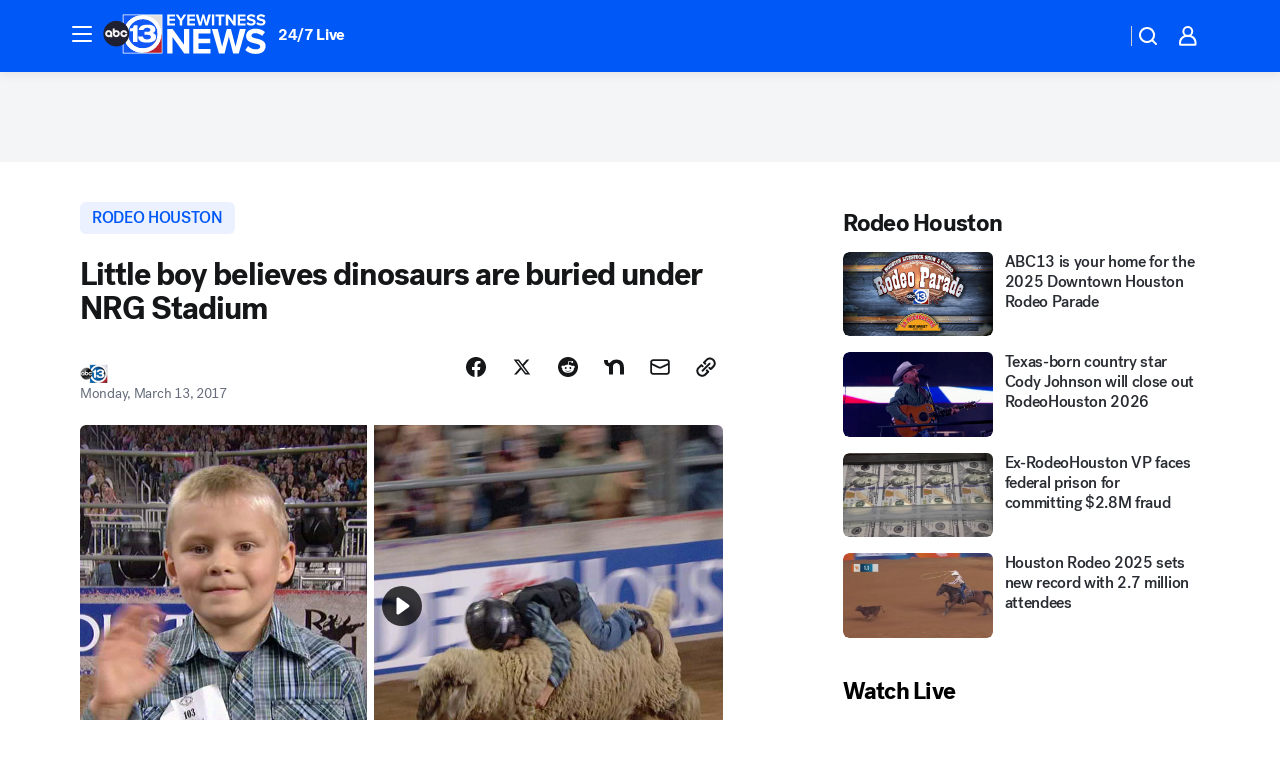

--- FILE ---
content_type: text/html; charset=utf-8
request_url: https://abc13.com/post/dinosaurs-buried-under-nrg-stadium-this-kid-says-yes/1797948/?userab=kfsn_web_player-447*variant_b_kfsn_dmp-1861
body_size: 66457
content:

        <!DOCTYPE html>
        <html lang="en" lang="en">
            <head>
                <!-- ABCOTV | 028ae5f1b69f | 6300 | 1a422318bb21002629bbff48ac15b7e6e14b8da7 | abc13.com | Thu, 06 Nov 2025 16:46:19 GMT -->
                <meta charSet="utf-8" />
                <meta name="viewport" content="initial-scale=1.0, maximum-scale=3.0, user-scalable=yes" />
                <meta http-equiv="x-ua-compatible" content="IE=edge,chrome=1" />
                <meta property="og:locale" content="en_US" />
                <link href="https://cdn.abcotvs.net/abcotv" rel="preconnect" crossorigin />
                
                <link data-react-helmet="true" rel="alternate" hreflang="en" href="https://abc13.com/post/dinosaurs-buried-under-nrg-stadium-this-kid-says-yes/1797948/"/><link data-react-helmet="true" rel="shortcut icon" href="https://cdn.abcotvs.net/abcotv/assets/news/ktrk/images/logos/favicon.ico"/><link data-react-helmet="true" rel="manifest" href="/manifest.json"/><link data-react-helmet="true" rel="alternate" href="//abc13.com/feed/" title="ABC13 Houston RSS" type="application/rss+xml"/><link data-react-helmet="true" rel="alternate" href="android-app://com.abclocal.ktrk.news/http/abc13.com/story/1797948"/><link data-react-helmet="true" rel="canonical" href="https://abc13.com/post/dinosaurs-buried-under-nrg-stadium-this-kid-says-yes/1797948/"/><link data-react-helmet="true" rel="amphtml" href="https://abc13.com/amp/post/dinosaurs-buried-under-nrg-stadium-this-kid-says-yes/1797948/"/><link data-react-helmet="true" href="//assets-cdn.abcotvs.net/abcotv/1a422318bb21-release-11-05-2025.3/client/abcotv/css/fusion-b48c747b.css" rel="stylesheet"/><link data-react-helmet="true" href="//assets-cdn.abcotvs.net/abcotv/1a422318bb21-release-11-05-2025.3/client/abcotv/css/7987-3f6c1b98.css" rel="stylesheet"/><link data-react-helmet="true" href="//assets-cdn.abcotvs.net/abcotv/1a422318bb21-release-11-05-2025.3/client/abcotv/css/abcotv-fecb128a.css" rel="stylesheet"/><link data-react-helmet="true" href="//assets-cdn.abcotvs.net/abcotv/1a422318bb21-release-11-05-2025.3/client/abcotv/css/4037-607b0835.css" rel="stylesheet"/><link data-react-helmet="true" href="//assets-cdn.abcotvs.net/abcotv/1a422318bb21-release-11-05-2025.3/client/abcotv/css/1058-7debb770.css" rel="stylesheet"/><link data-react-helmet="true" href="//assets-cdn.abcotvs.net/abcotv/1a422318bb21-release-11-05-2025.3/client/abcotv/css/prism-story-73c28dc3.css" rel="stylesheet"/>
                <script>
                    window.__dataLayer = {"helpersEnabled":true,"page":{},"pzn":{},"site":{"device":"desktop","portal":"news"},"visitor":{}},
                        consentToken = window.localStorage.getItem('consentToken');

                    if (consentToken) {
                        console.log('consentToken', JSON.parse(consentToken))
                        window.__dataLayer.visitor = { consent : JSON.parse(consentToken) }; 
                    }
                </script>
                <script src="https://dcf.espn.com/TWDC-DTCI/prod/Bootstrap.js"></script>
                <link rel="preload" as="font" href="https://s.abcnews.com/assets/dtci/fonts/post-grotesk/PostGrotesk-Book.woff2" crossorigin>
<link rel="preload" as="font" href="https://s.abcnews.com/assets/dtci/fonts/post-grotesk/PostGrotesk-Bold.woff2" crossorigin>
<link rel="preload" as="font" href="https://s.abcnews.com/assets/dtci/fonts/post-grotesk/PostGrotesk-Medium.woff2" crossorigin>
<link rel="preload" as="font" href="https://s.abcnews.com/assets/dtci/fonts/klim/tiempos/TiemposText-Regular.woff2" crossorigin>
                <script src="//assets-cdn.abcotvs.net/abcotv/1a422318bb21-release-11-05-2025.3/client/abcotv/runtime-d906375c.js" defer></script><script src="//assets-cdn.abcotvs.net/abcotv/1a422318bb21-release-11-05-2025.3/client/abcotv/7987-f890c75e.js" defer></script><script src="//assets-cdn.abcotvs.net/abcotv/1a422318bb21-release-11-05-2025.3/client/abcotv/507-c7ed365d.js" defer></script><script src="//assets-cdn.abcotvs.net/abcotv/1a422318bb21-release-11-05-2025.3/client/abcotv/7299-5f94dbfe.js" defer></script><script src="//assets-cdn.abcotvs.net/abcotv/1a422318bb21-release-11-05-2025.3/client/abcotv/2561-2bebf93f.js" defer></script><script src="//assets-cdn.abcotvs.net/abcotv/1a422318bb21-release-11-05-2025.3/client/abcotv/8494-c13544f0.js" defer></script><script src="//assets-cdn.abcotvs.net/abcotv/1a422318bb21-release-11-05-2025.3/client/abcotv/2433-6b3fc2ed.js" defer></script><script src="//assets-cdn.abcotvs.net/abcotv/1a422318bb21-release-11-05-2025.3/client/abcotv/4037-0a28bbfa.js" defer></script><script src="//assets-cdn.abcotvs.net/abcotv/1a422318bb21-release-11-05-2025.3/client/abcotv/8317-93d27075.js" defer></script><script src="//assets-cdn.abcotvs.net/abcotv/1a422318bb21-release-11-05-2025.3/client/abcotv/1361-d883eebc.js" defer></script><script src="//assets-cdn.abcotvs.net/abcotv/1a422318bb21-release-11-05-2025.3/client/abcotv/8115-0ce0b856.js" defer></script><script src="//assets-cdn.abcotvs.net/abcotv/1a422318bb21-release-11-05-2025.3/client/abcotv/9156-d2d46d93.js" defer></script><script src="//assets-cdn.abcotvs.net/abcotv/1a422318bb21-release-11-05-2025.3/client/abcotv/1837-d6b24a22.js" defer></script><script src="//assets-cdn.abcotvs.net/abcotv/1a422318bb21-release-11-05-2025.3/client/abcotv/3167-de689ce3.js" defer></script><script src="//assets-cdn.abcotvs.net/abcotv/1a422318bb21-release-11-05-2025.3/client/abcotv/8561-9678c453.js" defer></script><script src="//assets-cdn.abcotvs.net/abcotv/1a422318bb21-release-11-05-2025.3/client/abcotv/1058-0410d2e7.js" defer></script>
                <link rel="prefetch" href="//assets-cdn.abcotvs.net/abcotv/1a422318bb21-release-11-05-2025.3/client/abcotv/_manifest.js" as="script" /><link rel="prefetch" href="//assets-cdn.abcotvs.net/abcotv/1a422318bb21-release-11-05-2025.3/client/abcotv/abcotv-216a4e55.js" as="script" />
<link rel="prefetch" href="//assets-cdn.abcotvs.net/abcotv/1a422318bb21-release-11-05-2025.3/client/abcotv/prism-story-1b7cb519.js" as="script" />
                <title data-react-helmet="true">Little boy believes dinosaurs are buried under NRG Stadium - ABC13 Houston</title>
                <meta data-react-helmet="true" name="description" content="Beau Michal might be a mutton bustin&#x27; champion, but he seemed a little preoccupied with what may be happening underneath it all at RodeoHouston"/><meta data-react-helmet="true" name="keywords" content="1797948"/><meta data-react-helmet="true" name="tags" content="rodeo-houston,dinosaurs,NRG-park,houston-livestock-show-and-rodeo,Houston"/><meta data-react-helmet="true" name="apple-itunes-app" content="app-id=407345290, affiliate-data=ct=ktrk-smart-banner&amp;pt=302756, app-argument=https://abc13.com/story/1797948"/><meta data-react-helmet="true" property="fb:app_id" content="1452463148319056"/><meta data-react-helmet="true" property="fb:pages" content="42354254341"/><meta data-react-helmet="true" property="og:site_name" content="ABC13 Houston"/><meta data-react-helmet="true" property="og:url" content="https://abc13.com/post/dinosaurs-buried-under-nrg-stadium-this-kid-says-yes/1797948/"/><meta data-react-helmet="true" property="og:title" content="Little boy believes dinosaurs are buried under NRG Stadium"/><meta data-react-helmet="true" property="og:description" content="Beau Michal might be a mutton bustin&#x27; champion, but he seemed a little preoccupied with what may be happening underneath it all at RodeoHouston"/><meta data-react-helmet="true" property="og:image" content="https://cdn.abcotvs.com/dip/images/1797946_031317-ktrk-beau-mutton-bustin-img.jpg?w=1600"/><meta data-react-helmet="true" property="og:type" content="article"/><meta data-react-helmet="true" name="twitter:site" content="@ABC13Houston"/><meta data-react-helmet="true" name="twitter:creator" content="@ABC13Houston"/><meta data-react-helmet="true" name="twitter:url" content="https://abc13.com/post/dinosaurs-buried-under-nrg-stadium-this-kid-says-yes/1797948/"/><meta data-react-helmet="true" name="twitter:title" content="Little boy believes dinosaurs are buried under NRG Stadium"/><meta data-react-helmet="true" name="twitter:description" content="Beau Michal might be a mutton bustin&#x27; champion, but he seemed a little preoccupied with what may be happening underneath it all at RodeoHouston"/><meta data-react-helmet="true" name="twitter:card" content="summary_large_image"/><meta data-react-helmet="true" name="twitter:image" content="https://cdn.abcotvs.com/dip/images/1797946_031317-ktrk-beau-mutton-bustin-img.jpg?w=1600"/><meta data-react-helmet="true" name="twitter:app:name:iphone" content="ktrk"/><meta data-react-helmet="true" name="twitter:app:id:iphone" content="407345290"/><meta data-react-helmet="true" name="twitter:app:name:googleplay" content="ktrk"/><meta data-react-helmet="true" name="twitter:app:id:googleplay" content="com.abclocal.ktrk.news"/><meta data-react-helmet="true" property="article:published_time" content="2017-03-13T11:08:58Z"/><meta data-react-helmet="true" property="article:modified_time" content="2017-03-13T11:08:59Z"/><meta data-react-helmet="true" property="article:section" content="sports"/><meta data-react-helmet="true" name="title" content="Little boy believes dinosaurs are buried under NRG Stadium"/><meta data-react-helmet="true" name="medium" content="website"/><meta data-react-helmet="true" name="robots" content="max-image-preview:large"/>
                <script data-react-helmet="true" src="https://scripts.webcontentassessor.com/scripts/48a4bb7cf2174b52e28001c76822d47ab03002b89ea6e91ca33795db7b821ad6"></script><script data-react-helmet="true" type="application/ld+json">{"@context":"http://schema.org/","@type":"NewsArticle","mainEntityOfPage":{"@id":"https://abc13.com/post/dinosaurs-buried-under-nrg-stadium-this-kid-says-yes/1797948/","@type":"WebPage"},"about":[{"name":" rodeo houston","@type":"Thing"}],"author":[{"name":"","@type":"Person"}],"dateline":"HOUSTON (KTRK)","dateModified":"2017-03-13T11:08:59.000Z","datePublished":"2017-03-13T11:08:58.000Z","headline":"Little boy believes dinosaurs are buried under NRG Stadium","mentions":[{"name":" SPORTS","@type":"Thing"},{"name":" HOUSTON","@type":"Thing"},{"name":" RODEO HOUSTON","@type":"Thing"},{"name":" DINOSAURS","@type":"Thing"},{"name":" NRG PARK","@type":"Thing"},{"name":" HOUSTON LIVESTOCK SHOW & RODEO","@type":"Thing"}],"publisher":{"name":"","logo":{"url":"","width":0,"height":0,"@type":"ImageObject"},"@type":"Organization"}}</script>
                
                <script data-rum-type="legacy" data-rum-pct="100">(() => {function gc(n){n=document.cookie.match("(^|;) ?"+n+"=([^;]*)(;|$)");return n?n[2]:null}function sc(n){document.cookie=n}function smpl(n){n/=100;return!!n&&Math.random()<=n}var _nr=!1,_nrCookie=gc("_nr");null!==_nrCookie?"1"===_nrCookie&&(_nr=!0):smpl(100)?(_nr=!0,sc("_nr=1; path=/")):(_nr=!1,sc("_nr=0; path=/"));_nr && (() => {;window.NREUM||(NREUM={});NREUM.init={distributed_tracing:{enabled:true},privacy:{cookies_enabled:true},ajax:{deny_list:["bam.nr-data.net"]}};;NREUM.info = {"beacon":"bam.nr-data.net","errorBeacon":"bam.nr-data.net","sa":1,"licenseKey":"5985ced6ff","applicationID":"367459870"};__nr_require=function(t,e,n){function r(n){if(!e[n]){var o=e[n]={exports:{}};t[n][0].call(o.exports,function(e){var o=t[n][1][e];return r(o||e)},o,o.exports)}return e[n].exports}if("function"==typeof __nr_require)return __nr_require;for(var o=0;o<n.length;o++)r(n[o]);return r}({1:[function(t,e,n){function r(t){try{s.console&&console.log(t)}catch(e){}}var o,i=t("ee"),a=t(31),s={};try{o=localStorage.getItem("__nr_flags").split(","),console&&"function"==typeof console.log&&(s.console=!0,o.indexOf("dev")!==-1&&(s.dev=!0),o.indexOf("nr_dev")!==-1&&(s.nrDev=!0))}catch(c){}s.nrDev&&i.on("internal-error",function(t){r(t.stack)}),s.dev&&i.on("fn-err",function(t,e,n){r(n.stack)}),s.dev&&(r("NR AGENT IN DEVELOPMENT MODE"),r("flags: "+a(s,function(t,e){return t}).join(", ")))},{}],2:[function(t,e,n){function r(t,e,n,r,s){try{l?l-=1:o(s||new UncaughtException(t,e,n),!0)}catch(f){try{i("ierr",[f,c.now(),!0])}catch(d){}}return"function"==typeof u&&u.apply(this,a(arguments))}function UncaughtException(t,e,n){this.message=t||"Uncaught error with no additional information",this.sourceURL=e,this.line=n}function o(t,e){var n=e?null:c.now();i("err",[t,n])}var i=t("handle"),a=t(32),s=t("ee"),c=t("loader"),f=t("gos"),u=window.onerror,d=!1,p="nr@seenError";if(!c.disabled){var l=0;c.features.err=!0,t(1),window.onerror=r;try{throw new Error}catch(h){"stack"in h&&(t(14),t(13),"addEventListener"in window&&t(7),c.xhrWrappable&&t(15),d=!0)}s.on("fn-start",function(t,e,n){d&&(l+=1)}),s.on("fn-err",function(t,e,n){d&&!n[p]&&(f(n,p,function(){return!0}),this.thrown=!0,o(n))}),s.on("fn-end",function(){d&&!this.thrown&&l>0&&(l-=1)}),s.on("internal-error",function(t){i("ierr",[t,c.now(),!0])})}},{}],3:[function(t,e,n){var r=t("loader");r.disabled||(r.features.ins=!0)},{}],4:[function(t,e,n){function r(){U++,L=g.hash,this[u]=y.now()}function o(){U--,g.hash!==L&&i(0,!0);var t=y.now();this[h]=~~this[h]+t-this[u],this[d]=t}function i(t,e){E.emit("newURL",[""+g,e])}function a(t,e){t.on(e,function(){this[e]=y.now()})}var s="-start",c="-end",f="-body",u="fn"+s,d="fn"+c,p="cb"+s,l="cb"+c,h="jsTime",m="fetch",v="addEventListener",w=window,g=w.location,y=t("loader");if(w[v]&&y.xhrWrappable&&!y.disabled){var x=t(11),b=t(12),E=t(9),R=t(7),O=t(14),T=t(8),S=t(15),P=t(10),M=t("ee"),C=M.get("tracer"),N=t(23);t(17),y.features.spa=!0;var L,U=0;M.on(u,r),b.on(p,r),P.on(p,r),M.on(d,o),b.on(l,o),P.on(l,o),M.buffer([u,d,"xhr-resolved"]),R.buffer([u]),O.buffer(["setTimeout"+c,"clearTimeout"+s,u]),S.buffer([u,"new-xhr","send-xhr"+s]),T.buffer([m+s,m+"-done",m+f+s,m+f+c]),E.buffer(["newURL"]),x.buffer([u]),b.buffer(["propagate",p,l,"executor-err","resolve"+s]),C.buffer([u,"no-"+u]),P.buffer(["new-jsonp","cb-start","jsonp-error","jsonp-end"]),a(T,m+s),a(T,m+"-done"),a(P,"new-jsonp"),a(P,"jsonp-end"),a(P,"cb-start"),E.on("pushState-end",i),E.on("replaceState-end",i),w[v]("hashchange",i,N(!0)),w[v]("load",i,N(!0)),w[v]("popstate",function(){i(0,U>1)},N(!0))}},{}],5:[function(t,e,n){function r(){var t=new PerformanceObserver(function(t,e){var n=t.getEntries();s(v,[n])});try{t.observe({entryTypes:["resource"]})}catch(e){}}function o(t){if(s(v,[window.performance.getEntriesByType(w)]),window.performance["c"+p])try{window.performance[h](m,o,!1)}catch(t){}else try{window.performance[h]("webkit"+m,o,!1)}catch(t){}}function i(t){}if(window.performance&&window.performance.timing&&window.performance.getEntriesByType){var a=t("ee"),s=t("handle"),c=t(14),f=t(13),u=t(6),d=t(23),p="learResourceTimings",l="addEventListener",h="removeEventListener",m="resourcetimingbufferfull",v="bstResource",w="resource",g="-start",y="-end",x="fn"+g,b="fn"+y,E="bstTimer",R="pushState",O=t("loader");if(!O.disabled){O.features.stn=!0,t(9),"addEventListener"in window&&t(7);var T=NREUM.o.EV;a.on(x,function(t,e){var n=t[0];n instanceof T&&(this.bstStart=O.now())}),a.on(b,function(t,e){var n=t[0];n instanceof T&&s("bst",[n,e,this.bstStart,O.now()])}),c.on(x,function(t,e,n){this.bstStart=O.now(),this.bstType=n}),c.on(b,function(t,e){s(E,[e,this.bstStart,O.now(),this.bstType])}),f.on(x,function(){this.bstStart=O.now()}),f.on(b,function(t,e){s(E,[e,this.bstStart,O.now(),"requestAnimationFrame"])}),a.on(R+g,function(t){this.time=O.now(),this.startPath=location.pathname+location.hash}),a.on(R+y,function(t){s("bstHist",[location.pathname+location.hash,this.startPath,this.time])}),u()?(s(v,[window.performance.getEntriesByType("resource")]),r()):l in window.performance&&(window.performance["c"+p]?window.performance[l](m,o,d(!1)):window.performance[l]("webkit"+m,o,d(!1))),document[l]("scroll",i,d(!1)),document[l]("keypress",i,d(!1)),document[l]("click",i,d(!1))}}},{}],6:[function(t,e,n){e.exports=function(){return"PerformanceObserver"in window&&"function"==typeof window.PerformanceObserver}},{}],7:[function(t,e,n){function r(t){for(var e=t;e&&!e.hasOwnProperty(u);)e=Object.getPrototypeOf(e);e&&o(e)}function o(t){s.inPlace(t,[u,d],"-",i)}function i(t,e){return t[1]}var a=t("ee").get("events"),s=t("wrap-function")(a,!0),c=t("gos"),f=XMLHttpRequest,u="addEventListener",d="removeEventListener";e.exports=a,"getPrototypeOf"in Object?(r(document),r(window),r(f.prototype)):f.prototype.hasOwnProperty(u)&&(o(window),o(f.prototype)),a.on(u+"-start",function(t,e){var n=t[1];if(null!==n&&("function"==typeof n||"object"==typeof n)){var r=c(n,"nr@wrapped",function(){function t(){if("function"==typeof n.handleEvent)return n.handleEvent.apply(n,arguments)}var e={object:t,"function":n}[typeof n];return e?s(e,"fn-",null,e.name||"anonymous"):n});this.wrapped=t[1]=r}}),a.on(d+"-start",function(t){t[1]=this.wrapped||t[1]})},{}],8:[function(t,e,n){function r(t,e,n){var r=t[e];"function"==typeof r&&(t[e]=function(){var t=i(arguments),e={};o.emit(n+"before-start",[t],e);var a;e[m]&&e[m].dt&&(a=e[m].dt);var s=r.apply(this,t);return o.emit(n+"start",[t,a],s),s.then(function(t){return o.emit(n+"end",[null,t],s),t},function(t){throw o.emit(n+"end",[t],s),t})})}var o=t("ee").get("fetch"),i=t(32),a=t(31);e.exports=o;var s=window,c="fetch-",f=c+"body-",u=["arrayBuffer","blob","json","text","formData"],d=s.Request,p=s.Response,l=s.fetch,h="prototype",m="nr@context";d&&p&&l&&(a(u,function(t,e){r(d[h],e,f),r(p[h],e,f)}),r(s,"fetch",c),o.on(c+"end",function(t,e){var n=this;if(e){var r=e.headers.get("content-length");null!==r&&(n.rxSize=r),o.emit(c+"done",[null,e],n)}else o.emit(c+"done",[t],n)}))},{}],9:[function(t,e,n){var r=t("ee").get("history"),o=t("wrap-function")(r);e.exports=r;var i=window.history&&window.history.constructor&&window.history.constructor.prototype,a=window.history;i&&i.pushState&&i.replaceState&&(a=i),o.inPlace(a,["pushState","replaceState"],"-")},{}],10:[function(t,e,n){function r(t){function e(){f.emit("jsonp-end",[],l),t.removeEventListener("load",e,c(!1)),t.removeEventListener("error",n,c(!1))}function n(){f.emit("jsonp-error",[],l),f.emit("jsonp-end",[],l),t.removeEventListener("load",e,c(!1)),t.removeEventListener("error",n,c(!1))}var r=t&&"string"==typeof t.nodeName&&"script"===t.nodeName.toLowerCase();if(r){var o="function"==typeof t.addEventListener;if(o){var a=i(t.src);if(a){var d=s(a),p="function"==typeof d.parent[d.key];if(p){var l={};u.inPlace(d.parent,[d.key],"cb-",l),t.addEventListener("load",e,c(!1)),t.addEventListener("error",n,c(!1)),f.emit("new-jsonp",[t.src],l)}}}}}function o(){return"addEventListener"in window}function i(t){var e=t.match(d);return e?e[1]:null}function a(t,e){var n=t.match(l),r=n[1],o=n[3];return o?a(o,e[r]):e[r]}function s(t){var e=t.match(p);return e&&e.length>=3?{key:e[2],parent:a(e[1],window)}:{key:t,parent:window}}var c=t(23),f=t("ee").get("jsonp"),u=t("wrap-function")(f);if(e.exports=f,o()){var d=/[?&](?:callback|cb)=([^&#]+)/,p=/(.*).([^.]+)/,l=/^(w+)(.|$)(.*)$/,h=["appendChild","insertBefore","replaceChild"];Node&&Node.prototype&&Node.prototype.appendChild?u.inPlace(Node.prototype,h,"dom-"):(u.inPlace(HTMLElement.prototype,h,"dom-"),u.inPlace(HTMLHeadElement.prototype,h,"dom-"),u.inPlace(HTMLBodyElement.prototype,h,"dom-")),f.on("dom-start",function(t){r(t[0])})}},{}],11:[function(t,e,n){var r=t("ee").get("mutation"),o=t("wrap-function")(r),i=NREUM.o.MO;e.exports=r,i&&(window.MutationObserver=function(t){return this instanceof i?new i(o(t,"fn-")):i.apply(this,arguments)},MutationObserver.prototype=i.prototype)},{}],12:[function(t,e,n){function r(t){var e=i.context(),n=s(t,"executor-",e,null,!1),r=new f(n);return i.context(r).getCtx=function(){return e},r}var o=t("wrap-function"),i=t("ee").get("promise"),a=t("ee").getOrSetContext,s=o(i),c=t(31),f=NREUM.o.PR;e.exports=i,f&&(window.Promise=r,["all","race"].forEach(function(t){var e=f[t];f[t]=function(n){function r(t){return function(){i.emit("propagate",[null,!o],a,!1,!1),o=o||!t}}var o=!1;c(n,function(e,n){Promise.resolve(n).then(r("all"===t),r(!1))});var a=e.apply(f,arguments),s=f.resolve(a);return s}}),["resolve","reject"].forEach(function(t){var e=f[t];f[t]=function(t){var n=e.apply(f,arguments);return t!==n&&i.emit("propagate",[t,!0],n,!1,!1),n}}),f.prototype["catch"]=function(t){return this.then(null,t)},f.prototype=Object.create(f.prototype,{constructor:{value:r}}),c(Object.getOwnPropertyNames(f),function(t,e){try{r[e]=f[e]}catch(n){}}),o.wrapInPlace(f.prototype,"then",function(t){return function(){var e=this,n=o.argsToArray.apply(this,arguments),r=a(e);r.promise=e,n[0]=s(n[0],"cb-",r,null,!1),n[1]=s(n[1],"cb-",r,null,!1);var c=t.apply(this,n);return r.nextPromise=c,i.emit("propagate",[e,!0],c,!1,!1),c}}),i.on("executor-start",function(t){t[0]=s(t[0],"resolve-",this,null,!1),t[1]=s(t[1],"resolve-",this,null,!1)}),i.on("executor-err",function(t,e,n){t[1](n)}),i.on("cb-end",function(t,e,n){i.emit("propagate",[n,!0],this.nextPromise,!1,!1)}),i.on("propagate",function(t,e,n){this.getCtx&&!e||(this.getCtx=function(){if(t instanceof Promise)var e=i.context(t);return e&&e.getCtx?e.getCtx():this})}),r.toString=function(){return""+f})},{}],13:[function(t,e,n){var r=t("ee").get("raf"),o=t("wrap-function")(r),i="equestAnimationFrame";e.exports=r,o.inPlace(window,["r"+i,"mozR"+i,"webkitR"+i,"msR"+i],"raf-"),r.on("raf-start",function(t){t[0]=o(t[0],"fn-")})},{}],14:[function(t,e,n){function r(t,e,n){t[0]=a(t[0],"fn-",null,n)}function o(t,e,n){this.method=n,this.timerDuration=isNaN(t[1])?0:+t[1],t[0]=a(t[0],"fn-",this,n)}var i=t("ee").get("timer"),a=t("wrap-function")(i),s="setTimeout",c="setInterval",f="clearTimeout",u="-start",d="-";e.exports=i,a.inPlace(window,[s,"setImmediate"],s+d),a.inPlace(window,[c],c+d),a.inPlace(window,[f,"clearImmediate"],f+d),i.on(c+u,r),i.on(s+u,o)},{}],15:[function(t,e,n){function r(t,e){d.inPlace(e,["onreadystatechange"],"fn-",s)}function o(){var t=this,e=u.context(t);t.readyState>3&&!e.resolved&&(e.resolved=!0,u.emit("xhr-resolved",[],t)),d.inPlace(t,y,"fn-",s)}function i(t){x.push(t),m&&(E?E.then(a):w?w(a):(R=-R,O.data=R))}function a(){for(var t=0;t<x.length;t++)r([],x[t]);x.length&&(x=[])}function s(t,e){return e}function c(t,e){for(var n in t)e[n]=t[n];return e}t(7);var f=t("ee"),u=f.get("xhr"),d=t("wrap-function")(u),p=t(23),l=NREUM.o,h=l.XHR,m=l.MO,v=l.PR,w=l.SI,g="readystatechange",y=["onload","onerror","onabort","onloadstart","onloadend","onprogress","ontimeout"],x=[];e.exports=u;var b=window.XMLHttpRequest=function(t){var e=new h(t);try{u.emit("new-xhr",[e],e),e.addEventListener(g,o,p(!1))}catch(n){try{u.emit("internal-error",[n])}catch(r){}}return e};if(c(h,b),b.prototype=h.prototype,d.inPlace(b.prototype,["open","send"],"-xhr-",s),u.on("send-xhr-start",function(t,e){r(t,e),i(e)}),u.on("open-xhr-start",r),m){var E=v&&v.resolve();if(!w&&!v){var R=1,O=document.createTextNode(R);new m(a).observe(O,{characterData:!0})}}else f.on("fn-end",function(t){t[0]&&t[0].type===g||a()})},{}],16:[function(t,e,n){function r(t){if(!s(t))return null;var e=window.NREUM;if(!e.loader_config)return null;var n=(e.loader_config.accountID||"").toString()||null,r=(e.loader_config.agentID||"").toString()||null,f=(e.loader_config.trustKey||"").toString()||null;if(!n||!r)return null;var h=l.generateSpanId(),m=l.generateTraceId(),v=Date.now(),w={spanId:h,traceId:m,timestamp:v};return(t.sameOrigin||c(t)&&p())&&(w.traceContextParentHeader=o(h,m),w.traceContextStateHeader=i(h,v,n,r,f)),(t.sameOrigin&&!u()||!t.sameOrigin&&c(t)&&d())&&(w.newrelicHeader=a(h,m,v,n,r,f)),w}function o(t,e){return"00-"+e+"-"+t+"-01"}function i(t,e,n,r,o){var i=0,a="",s=1,c="",f="";return o+"@nr="+i+"-"+s+"-"+n+"-"+r+"-"+t+"-"+a+"-"+c+"-"+f+"-"+e}function a(t,e,n,r,o,i){var a="btoa"in window&&"function"==typeof window.btoa;if(!a)return null;var s={v:[0,1],d:{ty:"Browser",ac:r,ap:o,id:t,tr:e,ti:n}};return i&&r!==i&&(s.d.tk=i),btoa(JSON.stringify(s))}function s(t){return f()&&c(t)}function c(t){var e=!1,n={};if("init"in NREUM&&"distributed_tracing"in NREUM.init&&(n=NREUM.init.distributed_tracing),t.sameOrigin)e=!0;else if(n.allowed_origins instanceof Array)for(var r=0;r<n.allowed_origins.length;r++){var o=h(n.allowed_origins[r]);if(t.hostname===o.hostname&&t.protocol===o.protocol&&t.port===o.port){e=!0;break}}return e}function f(){return"init"in NREUM&&"distributed_tracing"in NREUM.init&&!!NREUM.init.distributed_tracing.enabled}function u(){return"init"in NREUM&&"distributed_tracing"in NREUM.init&&!!NREUM.init.distributed_tracing.exclude_newrelic_header}function d(){return"init"in NREUM&&"distributed_tracing"in NREUM.init&&NREUM.init.distributed_tracing.cors_use_newrelic_header!==!1}function p(){return"init"in NREUM&&"distributed_tracing"in NREUM.init&&!!NREUM.init.distributed_tracing.cors_use_tracecontext_headers}var l=t(28),h=t(18);e.exports={generateTracePayload:r,shouldGenerateTrace:s}},{}],17:[function(t,e,n){function r(t){var e=this.params,n=this.metrics;if(!this.ended){this.ended=!0;for(var r=0;r<p;r++)t.removeEventListener(d[r],this.listener,!1);return e.protocol&&"data"===e.protocol?void g("Ajax/DataUrl/Excluded"):void(e.aborted||(n.duration=a.now()-this.startTime,this.loadCaptureCalled||4!==t.readyState?null==e.status&&(e.status=0):i(this,t),n.cbTime=this.cbTime,s("xhr",[e,n,this.startTime,this.endTime,"xhr"],this)))}}function o(t,e){var n=c(e),r=t.params;r.hostname=n.hostname,r.port=n.port,r.protocol=n.protocol,r.host=n.hostname+":"+n.port,r.pathname=n.pathname,t.parsedOrigin=n,t.sameOrigin=n.sameOrigin}function i(t,e){t.params.status=e.status;var n=v(e,t.lastSize);if(n&&(t.metrics.rxSize=n),t.sameOrigin){var r=e.getResponseHeader("X-NewRelic-App-Data");r&&(t.params.cat=r.split(", ").pop())}t.loadCaptureCalled=!0}var a=t("loader");if(a.xhrWrappable&&!a.disabled){var s=t("handle"),c=t(18),f=t(16).generateTracePayload,u=t("ee"),d=["load","error","abort","timeout"],p=d.length,l=t("id"),h=t(24),m=t(22),v=t(19),w=t(23),g=t(25).recordSupportability,y=NREUM.o.REQ,x=window.XMLHttpRequest;a.features.xhr=!0,t(15),t(8),u.on("new-xhr",function(t){var e=this;e.totalCbs=0,e.called=0,e.cbTime=0,e.end=r,e.ended=!1,e.xhrGuids={},e.lastSize=null,e.loadCaptureCalled=!1,e.params=this.params||{},e.metrics=this.metrics||{},t.addEventListener("load",function(n){i(e,t)},w(!1)),h&&(h>34||h<10)||t.addEventListener("progress",function(t){e.lastSize=t.loaded},w(!1))}),u.on("open-xhr-start",function(t){this.params={method:t[0]},o(this,t[1]),this.metrics={}}),u.on("open-xhr-end",function(t,e){"loader_config"in NREUM&&"xpid"in NREUM.loader_config&&this.sameOrigin&&e.setRequestHeader("X-NewRelic-ID",NREUM.loader_config.xpid);var n=f(this.parsedOrigin);if(n){var r=!1;n.newrelicHeader&&(e.setRequestHeader("newrelic",n.newrelicHeader),r=!0),n.traceContextParentHeader&&(e.setRequestHeader("traceparent",n.traceContextParentHeader),n.traceContextStateHeader&&e.setRequestHeader("tracestate",n.traceContextStateHeader),r=!0),r&&(this.dt=n)}}),u.on("send-xhr-start",function(t,e){var n=this.metrics,r=t[0],o=this;if(n&&r){var i=m(r);i&&(n.txSize=i)}this.startTime=a.now(),this.listener=function(t){try{"abort"!==t.type||o.loadCaptureCalled||(o.params.aborted=!0),("load"!==t.type||o.called===o.totalCbs&&(o.onloadCalled||"function"!=typeof e.onload))&&o.end(e)}catch(n){try{u.emit("internal-error",[n])}catch(r){}}};for(var s=0;s<p;s++)e.addEventListener(d[s],this.listener,w(!1))}),u.on("xhr-cb-time",function(t,e,n){this.cbTime+=t,e?this.onloadCalled=!0:this.called+=1,this.called!==this.totalCbs||!this.onloadCalled&&"function"==typeof n.onload||this.end(n)}),u.on("xhr-load-added",function(t,e){var n=""+l(t)+!!e;this.xhrGuids&&!this.xhrGuids[n]&&(this.xhrGuids[n]=!0,this.totalCbs+=1)}),u.on("xhr-load-removed",function(t,e){var n=""+l(t)+!!e;this.xhrGuids&&this.xhrGuids[n]&&(delete this.xhrGuids[n],this.totalCbs-=1)}),u.on("xhr-resolved",function(){this.endTime=a.now()}),u.on("addEventListener-end",function(t,e){e instanceof x&&"load"===t[0]&&u.emit("xhr-load-added",[t[1],t[2]],e)}),u.on("removeEventListener-end",function(t,e){e instanceof x&&"load"===t[0]&&u.emit("xhr-load-removed",[t[1],t[2]],e)}),u.on("fn-start",function(t,e,n){e instanceof x&&("onload"===n&&(this.onload=!0),("load"===(t[0]&&t[0].type)||this.onload)&&(this.xhrCbStart=a.now()))}),u.on("fn-end",function(t,e){this.xhrCbStart&&u.emit("xhr-cb-time",[a.now()-this.xhrCbStart,this.onload,e],e)}),u.on("fetch-before-start",function(t){function e(t,e){var n=!1;return e.newrelicHeader&&(t.set("newrelic",e.newrelicHeader),n=!0),e.traceContextParentHeader&&(t.set("traceparent",e.traceContextParentHeader),e.traceContextStateHeader&&t.set("tracestate",e.traceContextStateHeader),n=!0),n}var n,r=t[1]||{};"string"==typeof t[0]?n=t[0]:t[0]&&t[0].url?n=t[0].url:window.URL&&t[0]&&t[0]instanceof URL&&(n=t[0].href),n&&(this.parsedOrigin=c(n),this.sameOrigin=this.parsedOrigin.sameOrigin);var o=f(this.parsedOrigin);if(o&&(o.newrelicHeader||o.traceContextParentHeader))if("string"==typeof t[0]||window.URL&&t[0]&&t[0]instanceof URL){var i={};for(var a in r)i[a]=r[a];i.headers=new Headers(r.headers||{}),e(i.headers,o)&&(this.dt=o),t.length>1?t[1]=i:t.push(i)}else t[0]&&t[0].headers&&e(t[0].headers,o)&&(this.dt=o)}),u.on("fetch-start",function(t,e){this.params={},this.metrics={},this.startTime=a.now(),this.dt=e,t.length>=1&&(this.target=t[0]),t.length>=2&&(this.opts=t[1]);var n,r=this.opts||{},i=this.target;if("string"==typeof i?n=i:"object"==typeof i&&i instanceof y?n=i.url:window.URL&&"object"==typeof i&&i instanceof URL&&(n=i.href),o(this,n),"data"!==this.params.protocol){var s=(""+(i&&i instanceof y&&i.method||r.method||"GET")).toUpperCase();this.params.method=s,this.txSize=m(r.body)||0}}),u.on("fetch-done",function(t,e){if(this.endTime=a.now(),this.params||(this.params={}),"data"===this.params.protocol)return void g("Ajax/DataUrl/Excluded");this.params.status=e?e.status:0;var n;"string"==typeof this.rxSize&&this.rxSize.length>0&&(n=+this.rxSize);var r={txSize:this.txSize,rxSize:n,duration:a.now()-this.startTime};s("xhr",[this.params,r,this.startTime,this.endTime,"fetch"],this)})}},{}],18:[function(t,e,n){var r={};e.exports=function(t){if(t in r)return r[t];if(0===(t||"").indexOf("data:"))return{protocol:"data"};var e=document.createElement("a"),n=window.location,o={};e.href=t,o.port=e.port;var i=e.href.split("://");!o.port&&i[1]&&(o.port=i[1].split("/")[0].split("@").pop().split(":")[1]),o.port&&"0"!==o.port||(o.port="https"===i[0]?"443":"80"),o.hostname=e.hostname||n.hostname,o.pathname=e.pathname,o.protocol=i[0],"/"!==o.pathname.charAt(0)&&(o.pathname="/"+o.pathname);var a=!e.protocol||":"===e.protocol||e.protocol===n.protocol,s=e.hostname===document.domain&&e.port===n.port;return o.sameOrigin=a&&(!e.hostname||s),"/"===o.pathname&&(r[t]=o),o}},{}],19:[function(t,e,n){function r(t,e){var n=t.responseType;return"json"===n&&null!==e?e:"arraybuffer"===n||"blob"===n||"json"===n?o(t.response):"text"===n||""===n||void 0===n?o(t.responseText):void 0}var o=t(22);e.exports=r},{}],20:[function(t,e,n){function r(){}function o(t,e,n,r){return function(){return u.recordSupportability("API/"+e+"/called"),i(t+e,[f.now()].concat(s(arguments)),n?null:this,r),n?void 0:this}}var i=t("handle"),a=t(31),s=t(32),c=t("ee").get("tracer"),f=t("loader"),u=t(25),d=NREUM;"undefined"==typeof window.newrelic&&(newrelic=d);var p=["setPageViewName","setCustomAttribute","setErrorHandler","finished","addToTrace","inlineHit","addRelease"],l="api-",h=l+"ixn-";a(p,function(t,e){d[e]=o(l,e,!0,"api")}),d.addPageAction=o(l,"addPageAction",!0),d.setCurrentRouteName=o(l,"routeName",!0),e.exports=newrelic,d.interaction=function(){return(new r).get()};var m=r.prototype={createTracer:function(t,e){var n={},r=this,o="function"==typeof e;return i(h+"tracer",[f.now(),t,n],r),function(){if(c.emit((o?"":"no-")+"fn-start",[f.now(),r,o],n),o)try{return e.apply(this,arguments)}catch(t){throw c.emit("fn-err",[arguments,this,t],n),t}finally{c.emit("fn-end",[f.now()],n)}}}};a("actionText,setName,setAttribute,save,ignore,onEnd,getContext,end,get".split(","),function(t,e){m[e]=o(h,e)}),newrelic.noticeError=function(t,e){"string"==typeof t&&(t=new Error(t)),u.recordSupportability("API/noticeError/called"),i("err",[t,f.now(),!1,e])}},{}],21:[function(t,e,n){function r(t){if(NREUM.init){for(var e=NREUM.init,n=t.split("."),r=0;r<n.length-1;r++)if(e=e[n[r]],"object"!=typeof e)return;return e=e[n[n.length-1]]}}e.exports={getConfiguration:r}},{}],22:[function(t,e,n){e.exports=function(t){if("string"==typeof t&&t.length)return t.length;if("object"==typeof t){if("undefined"!=typeof ArrayBuffer&&t instanceof ArrayBuffer&&t.byteLength)return t.byteLength;if("undefined"!=typeof Blob&&t instanceof Blob&&t.size)return t.size;if(!("undefined"!=typeof FormData&&t instanceof FormData))try{return JSON.stringify(t).length}catch(e){return}}}},{}],23:[function(t,e,n){var r=!1;try{var o=Object.defineProperty({},"passive",{get:function(){r=!0}});window.addEventListener("testPassive",null,o),window.removeEventListener("testPassive",null,o)}catch(i){}e.exports=function(t){return r?{passive:!0,capture:!!t}:!!t}},{}],24:[function(t,e,n){var r=0,o=navigator.userAgent.match(/Firefox[/s](d+.d+)/);o&&(r=+o[1]),e.exports=r},{}],25:[function(t,e,n){function r(t,e){var n=[a,t,{name:t},e];return i("storeMetric",n,null,"api"),n}function o(t,e){var n=[s,t,{name:t},e];return i("storeEventMetrics",n,null,"api"),n}var i=t("handle"),a="sm",s="cm";e.exports={constants:{SUPPORTABILITY_METRIC:a,CUSTOM_METRIC:s},recordSupportability:r,recordCustom:o}},{}],26:[function(t,e,n){function r(){return s.exists&&performance.now?Math.round(performance.now()):(i=Math.max((new Date).getTime(),i))-a}function o(){return i}var i=(new Date).getTime(),a=i,s=t(33);e.exports=r,e.exports.offset=a,e.exports.getLastTimestamp=o},{}],27:[function(t,e,n){function r(t,e){var n=t.getEntries();n.forEach(function(t){"first-paint"===t.name?l("timing",["fp",Math.floor(t.startTime)]):"first-contentful-paint"===t.name&&l("timing",["fcp",Math.floor(t.startTime)])})}function o(t,e){var n=t.getEntries();if(n.length>0){var r=n[n.length-1];if(f&&f<r.startTime)return;var o=[r],i=a({});i&&o.push(i),l("lcp",o)}}function i(t){t.getEntries().forEach(function(t){t.hadRecentInput||l("cls",[t])})}function a(t){var e=navigator.connection||navigator.mozConnection||navigator.webkitConnection;if(e)return e.type&&(t["net-type"]=e.type),e.effectiveType&&(t["net-etype"]=e.effectiveType),e.rtt&&(t["net-rtt"]=e.rtt),e.downlink&&(t["net-dlink"]=e.downlink),t}function s(t){if(t instanceof w&&!y){var e=Math.round(t.timeStamp),n={type:t.type};a(n),e<=h.now()?n.fid=h.now()-e:e>h.offset&&e<=Date.now()?(e-=h.offset,n.fid=h.now()-e):e=h.now(),y=!0,l("timing",["fi",e,n])}}function c(t){"hidden"===t&&(f=h.now(),l("pageHide",[f]))}if(!("init"in NREUM&&"page_view_timing"in NREUM.init&&"enabled"in NREUM.init.page_view_timing&&NREUM.init.page_view_timing.enabled===!1)){var f,u,d,p,l=t("handle"),h=t("loader"),m=t(30),v=t(23),w=NREUM.o.EV;if("PerformanceObserver"in window&&"function"==typeof window.PerformanceObserver){u=new PerformanceObserver(r);try{u.observe({entryTypes:["paint"]})}catch(g){}d=new PerformanceObserver(o);try{d.observe({entryTypes:["largest-contentful-paint"]})}catch(g){}p=new PerformanceObserver(i);try{p.observe({type:"layout-shift",buffered:!0})}catch(g){}}if("addEventListener"in document){var y=!1,x=["click","keydown","mousedown","pointerdown","touchstart"];x.forEach(function(t){document.addEventListener(t,s,v(!1))})}m(c)}},{}],28:[function(t,e,n){function r(){function t(){return e?15&e[n++]:16*Math.random()|0}var e=null,n=0,r=window.crypto||window.msCrypto;r&&r.getRandomValues&&(e=r.getRandomValues(new Uint8Array(31)));for(var o,i="xxxxxxxx-xxxx-4xxx-yxxx-xxxxxxxxxxxx",a="",s=0;s<i.length;s++)o=i[s],"x"===o?a+=t().toString(16):"y"===o?(o=3&t()|8,a+=o.toString(16)):a+=o;return a}function o(){return a(16)}function i(){return a(32)}function a(t){function e(){return n?15&n[r++]:16*Math.random()|0}var n=null,r=0,o=window.crypto||window.msCrypto;o&&o.getRandomValues&&Uint8Array&&(n=o.getRandomValues(new Uint8Array(t)));for(var i=[],a=0;a<t;a++)i.push(e().toString(16));return i.join("")}e.exports={generateUuid:r,generateSpanId:o,generateTraceId:i}},{}],29:[function(t,e,n){function r(t,e){if(!o)return!1;if(t!==o)return!1;if(!e)return!0;if(!i)return!1;for(var n=i.split("."),r=e.split("."),a=0;a<r.length;a++)if(r[a]!==n[a])return!1;return!0}var o=null,i=null,a=/Version\/(\S+)\s+Safari/;if(navigator.userAgent){var s=navigator.userAgent,c=s.match(a);c&&s.indexOf("Chrome")===-1&&s.indexOf("Chromium")===-1&&(o="Safari",i=c[1])}e.exports={agent:o,version:i,match:r}},{}],30:[function(t,e,n){function r(t){function e(){t(s&&document[s]?document[s]:document[i]?"hidden":"visible")}"addEventListener"in document&&a&&document.addEventListener(a,e,o(!1))}var o=t(23);e.exports=r;var i,a,s;"undefined"!=typeof document.hidden?(i="hidden",a="visibilitychange",s="visibilityState"):"undefined"!=typeof document.msHidden?(i="msHidden",a="msvisibilitychange"):"undefined"!=typeof document.webkitHidden&&(i="webkitHidden",a="webkitvisibilitychange",s="webkitVisibilityState")},{}],31:[function(t,e,n){function r(t,e){var n=[],r="",i=0;for(r in t)o.call(t,r)&&(n[i]=e(r,t[r]),i+=1);return n}var o=Object.prototype.hasOwnProperty;e.exports=r},{}],32:[function(t,e,n){function r(t,e,n){e||(e=0),"undefined"==typeof n&&(n=t?t.length:0);for(var r=-1,o=n-e||0,i=Array(o<0?0:o);++r<o;)i[r]=t[e+r];return i}e.exports=r},{}],33:[function(t,e,n){e.exports={exists:"undefined"!=typeof window.performance&&window.performance.timing&&"undefined"!=typeof window.performance.timing.navigationStart}},{}],ee:[function(t,e,n){function r(){}function o(t){function e(t){return t&&t instanceof r?t:t?f(t,c,a):a()}function n(n,r,o,i,a){if(a!==!1&&(a=!0),!l.aborted||i){t&&a&&t(n,r,o);for(var s=e(o),c=m(n),f=c.length,u=0;u<f;u++)c[u].apply(s,r);var p=d[y[n]];return p&&p.push([x,n,r,s]),s}}function i(t,e){g[t]=m(t).concat(e)}function h(t,e){var n=g[t];if(n)for(var r=0;r<n.length;r++)n[r]===e&&n.splice(r,1)}function m(t){return g[t]||[]}function v(t){return p[t]=p[t]||o(n)}function w(t,e){l.aborted||u(t,function(t,n){e=e||"feature",y[n]=e,e in d||(d[e]=[])})}var g={},y={},x={on:i,addEventListener:i,removeEventListener:h,emit:n,get:v,listeners:m,context:e,buffer:w,abort:s,aborted:!1};return x}function i(t){return f(t,c,a)}function a(){return new r}function s(){(d.api||d.feature)&&(l.aborted=!0,d=l.backlog={})}var c="nr@context",f=t("gos"),u=t(31),d={},p={},l=e.exports=o();e.exports.getOrSetContext=i,l.backlog=d},{}],gos:[function(t,e,n){function r(t,e,n){if(o.call(t,e))return t[e];var r=n();if(Object.defineProperty&&Object.keys)try{return Object.defineProperty(t,e,{value:r,writable:!0,enumerable:!1}),r}catch(i){}return t[e]=r,r}var o=Object.prototype.hasOwnProperty;e.exports=r},{}],handle:[function(t,e,n){function r(t,e,n,r){o.buffer([t],r),o.emit(t,e,n)}var o=t("ee").get("handle");e.exports=r,r.ee=o},{}],id:[function(t,e,n){function r(t){var e=typeof t;return!t||"object"!==e&&"function"!==e?-1:t===window?0:a(t,i,function(){return o++})}var o=1,i="nr@id",a=t("gos");e.exports=r},{}],loader:[function(t,e,n){function r(){if(!T++){var t=O.info=NREUM.info,e=m.getElementsByTagName("script")[0];if(setTimeout(f.abort,3e4),!(t&&t.licenseKey&&t.applicationID&&e))return f.abort();c(E,function(e,n){t[e]||(t[e]=n)});var n=a();s("mark",["onload",n+O.offset],null,"api"),s("timing",["load",n]);var r=m.createElement("script");0===t.agent.indexOf("http://")||0===t.agent.indexOf("https://")?r.src=t.agent:r.src=l+"://"+t.agent,e.parentNode.insertBefore(r,e)}}function o(){"complete"===m.readyState&&i()}function i(){s("mark",["domContent",a()+O.offset],null,"api")}var a=t(26),s=t("handle"),c=t(31),f=t("ee"),u=t(29),d=t(21),p=t(23),l=d.getConfiguration("ssl")===!1?"http":"https",h=window,m=h.document,v="addEventListener",w="attachEvent",g=h.XMLHttpRequest,y=g&&g.prototype,x=!1;NREUM.o={ST:setTimeout,SI:h.setImmediate,CT:clearTimeout,XHR:g,REQ:h.Request,EV:h.Event,PR:h.Promise,MO:h.MutationObserver};var b=""+location,E={beacon:"bam.nr-data.net",errorBeacon:"bam.nr-data.net",agent:"js-agent.newrelic.com/nr-spa-1216.min.js"},R=g&&y&&y[v]&&!/CriOS/.test(navigator.userAgent),O=e.exports={offset:a.getLastTimestamp(),now:a,origin:b,features:{},xhrWrappable:R,userAgent:u,disabled:x};if(!x){t(20),t(27),m[v]?(m[v]("DOMContentLoaded",i,p(!1)),h[v]("load",r,p(!1))):(m[w]("onreadystatechange",o),h[w]("onload",r)),s("mark",["firstbyte",a.getLastTimestamp()],null,"api");var T=0}},{}],"wrap-function":[function(t,e,n){function r(t,e){function n(e,n,r,c,f){function nrWrapper(){var i,a,u,p;try{a=this,i=d(arguments),u="function"==typeof r?r(i,a):r||{}}catch(l){o([l,"",[i,a,c],u],t)}s(n+"start",[i,a,c],u,f);try{return p=e.apply(a,i)}catch(h){throw s(n+"err",[i,a,h],u,f),h}finally{s(n+"end",[i,a,p],u,f)}}return a(e)?e:(n||(n=""),nrWrapper[p]=e,i(e,nrWrapper,t),nrWrapper)}function r(t,e,r,o,i){r||(r="");var s,c,f,u="-"===r.charAt(0);for(f=0;f<e.length;f++)c=e[f],s=t[c],a(s)||(t[c]=n(s,u?c+r:r,o,c,i))}function s(n,r,i,a){if(!h||e){var s=h;h=!0;try{t.emit(n,r,i,e,a)}catch(c){o([c,n,r,i],t)}h=s}}return t||(t=u),n.inPlace=r,n.flag=p,n}function o(t,e){e||(e=u);try{e.emit("internal-error",t)}catch(n){}}function i(t,e,n){if(Object.defineProperty&&Object.keys)try{var r=Object.keys(t);return r.forEach(function(n){Object.defineProperty(e,n,{get:function(){return t[n]},set:function(e){return t[n]=e,e}})}),e}catch(i){o([i],n)}for(var a in t)l.call(t,a)&&(e[a]=t[a]);return e}function a(t){return!(t&&t instanceof Function&&t.apply&&!t[p])}function s(t,e){var n=e(t);return n[p]=t,i(t,n,u),n}function c(t,e,n){var r=t[e];t[e]=s(r,n)}function f(){for(var t=arguments.length,e=new Array(t),n=0;n<t;++n)e[n]=arguments[n];return e}var u=t("ee"),d=t(32),p="nr@original",l=Object.prototype.hasOwnProperty,h=!1;e.exports=r,e.exports.wrapFunction=s,e.exports.wrapInPlace=c,e.exports.argsToArray=f},{}]},{},["loader",2,17,5,3,4]);;NREUM.info={"beacon":"bam.nr-data.net","errorBeacon":"bam.nr-data.net","sa":1,"licenseKey":"8d01ff17d1","applicationID":"415461361"}})();})();</script>
                <link href="//assets-cdn.abcotvs.net" rel="preconnect" />
                <link href="https://cdn.abcotvs.net/abcotv" rel="preconnect" crossorigin />
                <script>(function(){function a(a){var b,c=g.floor(65535*g.random()).toString(16);for(b=4-c.length;0<b;b--)c="0"+c;return a=(String()+a).substring(0,4),!Number.isNaN(parseInt(a,16))&&a.length?a+c.substr(a.length):c}function b(){var a=c(window.location.hostname);return a?"."+a:".go.com"}function c(a=""){var b=a.match(/[^.]+(?:.com?(?:.[a-z]{2})?|(?:.[a-z]+))?$/i);if(b&&b.length)return b[0].replace(/:[0-9]+$/,"")}function d(a,b,c,d,g,h){var i,j=!1;if(f.test(c)&&(c=c.replace(f,""),j=!0),!a||/^(?:expires|max-age|path|domain|secure)$/i.test(a))return!1;if(i=a+"="+b,g&&g instanceof Date&&(i+="; expires="+g.toUTCString()),c&&(i+="; domain="+c),d&&(i+="; path="+d),h&&(i+="; secure"),document.cookie=i,j){var k="www"+(/^./.test(c)?"":".")+c;e(a,k,d||"")}return!0}function e(a,b,c){return document.cookie=encodeURIComponent(a)+"=; expires=Thu, 01 Jan 1970 00:00:00 GMT"+(b?"; domain="+b:"")+(c?"; path="+c:""),!0}var f=/^.?www/,g=Math;(function(a){for(var b,d=a+"=",e=document.cookie.split(";"),f=0;f<e.length;f++){for(b=e[f];" "===b.charAt(0);)b=b.substring(1,b.length);if(0===b.indexOf(d))return b.substring(d.length,b.length)}return null})("SWID")||function(a){if(a){var c=new Date(Date.now());c.setFullYear(c.getFullYear()+1),d("SWID",a,b(),"/",c)}}(function(){return String()+a()+a()+"-"+a()+"-"+a("4")+"-"+a((g.floor(10*g.random())%4+8).toString(16))+"-"+a()+a()+a()}())})();</script>
            </head>
            <body class="">
                
                <div id="abcotv"><div id="fitt-analytics"><div class="bp-mobileMDPlus bp-mobileLGPlus bp-tabletPlus bp-desktopPlus bp-desktopLGPlus"><div class="wrapper prism-story"><div id="themeProvider" class="theme-light "><section class="nav sticky topzero"><header class="VZTD lZur JhJDA tomuH qpSyx crEfr duUVQ "><div id="NavigationContainer" class="VZTD nkdHX mLASH OfbiZ gbxlc OAKIS OrkQb sHsPe lqtkC glxIO HfYhe vUYNV McMna WtEci pdYhu seFhp "><div class="VZTD ZaRVE URqSb "><div id="NavigationMenu" class="UbGlr awXxV lZur QNwmF SrhIT CSJky fKGaR MELDj bwJpP oFbxM sCAKu JmqhH LNPNz XedOc INRRi zyWBh HZYdm KUWLd ghwbF " aria-expanded="false" aria-label="Site Menu" role="button" tabindex="0"><div id="NavigationMenuIcon" class="xwYCG chWWz xItUF awXxV lZur dnyYA SGbxA CSJky klTtn TqWpy hDYpx LEjY VMTsP AqjSi krKko MdvlB SwrCi PMtn qNrLC PriDW HkWF oFFrS kGyAC "></div></div><div class="VZTD mLASH "><a href="https://abc13.com/" aria-label="ABC13 Houston homepage"><img class="Hxa-d QNwmF CKa-dw " src="https://cdn.abcotvs.net/abcotv/assets/news/global/images/feature-header/ktrk-lg.svg"/><img class="Hxa-d NzyJW hyWKA BKvsz " src="https://cdn.abcotvs.net/abcotv/assets/news/global/images/feature-header/ktrk-sm.svg"/></a></div><div class="feature-nav-local"><div class="VZTD HNQqj ZaRVE "><span class="NzyJW bfzCU OlYnP vtZdS BnAMJ ioHuy QbACp vLCTF AyXGx ubOdK WtEci FfVOu seFhp "><a class="Ihhcd glfEG fCZkS hfDkF rUrN QNwmF eXeQK wzfDA kZHXs Mwuoo QdTjf ubOdK ACtel FfVOu hBmQi " href="https://abc13.com/watch/live/">24/7 Live</a></span><span class="NzyJW bfzCU OlYnP vtZdS BnAMJ ioHuy QbACp vLCTF AyXGx ubOdK WtEci FfVOu seFhp "><a class="Ihhcd glfEG fCZkS hfDkF rUrN QNwmF eXeQK wzfDA kZHXs Mwuoo QdTjf ubOdK ACtel FfVOu hBmQi " href="https://abc13.com/houston/">Houston</a></span><span class="NzyJW bfzCU OlYnP vtZdS BnAMJ ioHuy QbACp vLCTF AyXGx ubOdK WtEci FfVOu seFhp "><a class="Ihhcd glfEG fCZkS hfDkF rUrN QNwmF eXeQK wzfDA kZHXs Mwuoo QdTjf ubOdK ACtel FfVOu hBmQi " href="https://abc13.com/southwest/">Southwest</a></span><span class="NzyJW bfzCU OlYnP vtZdS BnAMJ ioHuy QbACp vLCTF AyXGx ubOdK WtEci FfVOu seFhp "><a class="Ihhcd glfEG fCZkS hfDkF rUrN QNwmF eXeQK wzfDA kZHXs Mwuoo QdTjf ubOdK ACtel FfVOu hBmQi " href="https://abc13.com/southeast/">Southeast</a></span><span class="NzyJW bfzCU OlYnP vtZdS BnAMJ ioHuy QbACp vLCTF AyXGx ubOdK WtEci FfVOu seFhp "><a class="Ihhcd glfEG fCZkS hfDkF rUrN QNwmF eXeQK wzfDA kZHXs Mwuoo QdTjf ubOdK ACtel FfVOu hBmQi " href="https://abc13.com/northwest/">Northwest</a></span><span class="NzyJW bfzCU OlYnP vtZdS BnAMJ ioHuy QbACp vLCTF AyXGx ubOdK WtEci FfVOu seFhp "><a class="Ihhcd glfEG fCZkS hfDkF rUrN QNwmF eXeQK wzfDA kZHXs Mwuoo QdTjf ubOdK ACtel FfVOu hBmQi " href="https://abc13.com/northeast/">Northeast</a></span></div></div><a class="feature-local-expand" href="#"></a></div><div class="VZTD ZaRVE "><div class="VZTD mLASH ZRifP iyxc REstn crufr EfJuX DycYT "><a class="Ihhcd glfEG fCZkS hfDkF rUrN QNwmF VZTD HNQqj tQNjZ wzfDA kZHXs hjGhr vIbgY ubOdK DTlmW FfVOu hBmQi " href="https://abc13.com/weather/" aria-label="Weather Temperature"><div class="Ihhcd glfEG fCZkS ZfQkn rUrN TJBcA ugxZf WtEci huQUD seFhp "></div><div class="mhCCg QNwmF lZur oRZBf FqYsI RoVHj gSlSZ mZWbG " style="background-image:"></div></a></div><div class="UbGlr awXxV lZur QNwmF mhCCg SrhIT CSJky fCZkS mHilG MELDj bwJpP EmnZP TSHkB JmqhH LNPNz mphTr PwViZ SQFkJ DTlmW GCxLR JrdoJ " role="button" aria-label="Open Search Overlay" tabindex="0"><svg aria-hidden="true" class="prism-Iconography prism-Iconography--menu-search kDSxb xOPbW dlJpw " focusable="false" height="1em" viewBox="0 0 24 24" width="1em" xmlns="http://www.w3.org/2000/svg" xmlns:xlink="http://www.w3.org/1999/xlink"><path fill="currentColor" d="M5 11a6 6 0 1112 0 6 6 0 01-12 0zm6-8a8 8 0 104.906 14.32l3.387 3.387a1 1 0 001.414-1.414l-3.387-3.387A8 8 0 0011 3z"></path></svg></div><a class="UbGlr awXxV lZur QNwmF mhCCg SrhIT CSJky fCZkS mHilG MELDj bwJpP EmnZP TSHkB JmqhH LNPNz mphTr PwViZ SQFkJ DTlmW GCxLR JrdoJ CKa-dw " role="button" aria-label="Open Login Modal" tabindex="0"><svg aria-hidden="true" class="prism-Iconography prism-Iconography--menu-account kDSxb xOPbW dlJpw " focusable="false" height="1em" viewBox="0 0 24 24" width="1em" xmlns="http://www.w3.org/2000/svg" xmlns:xlink="http://www.w3.org/1999/xlink"><path fill="currentColor" d="M8.333 7.444a3.444 3.444 0 116.889 0 3.444 3.444 0 01-6.89 0zm7.144 3.995a5.444 5.444 0 10-7.399 0A8.003 8.003 0 003 18.889v1.288a1.6 1.6 0 001.6 1.6h14.355a1.6 1.6 0 001.6-1.6V18.89a8.003 8.003 0 00-5.078-7.45zm-3.7 1.45H11a6 6 0 00-6 6v.889h13.555v-.89a6 6 0 00-6-6h-.778z"></path></svg></a></div></div></header><div class="lZur OfbiZ gbxlc OAKIS fTMZn sHsPe lqtkC glxIO HfYhe vUYNV "><div class="HtZMI GpQCA SGbxA ihLsD NqeUA oSvsm UzzHi yLif "><div class="guRMk CCrGH gFwTS Bmkuh rUrN McMna ubPuV pdYhu RBrva "><div class="hHgsh "><div class="VNsBw pQZYj ">Welcome, <!-- -->Mickey</div><div class="sqMtM uvrxY IpKpX ">mickey@disney.com</div></div><div class="Ihhcd glfEG CQpHT Ubbuh bmjsw FuEs VKUPl rUrN ICQCm MQZZq oHMPe tRPtl Hffum lqxJM uoxk beHGI uKfvu kZHXs zyWBh HZYdm KUWLd ghwbF " role="button" tabindex="-1" aria-label="Edit Profile">Manage MyDisney Account</div><div class="Ihhcd glfEG xItUF Ubbuh bmjsw FuEs VKUPl rUrN ICQCm tcOR oHMPe tRPtl DUbPY lqxJM bwfeb beHGI uKfvu kZHXs zyWBh HZYdm KUWLd ghwbF " role="link" tabindex="-1" aria-label="Log Out">Log Out</div></div></div></div></section><div class="ScrollSpy_container"><span></span><div id="themeProvider" class="true theme-otv [object Object] jGKow OKxbp KbIPj WiKwf WuOj kFIVo fBVeW VsTDR "><div class="FITT_Article_outer-container dHdHP jLREf zXXje aGO kQjLe vUYNV glxIO " id="FITTArticle" style="--spacing-top:initial;--spacing-bottom:80px;--spacing-compact-top:initial;--spacing-compact-bottom:48px"><div class="pNwJE xZCNW WDwAI rbeIr tPakT HymbH JHrzh YppdR " data-testid="prism-sticky-ad"><div data-testid="prism-ad-wrapper" style="min-height:90px;transition:min-height 0.3s linear 0s" data-ad-placeholder="true"><div data-box-type="fitt-adbox-fitt-article-top-banner" data-testid="prism-ad"><div class="Ad fitt-article-top-banner  ad-slot  " data-slot-type="fitt-article-top-banner" data-slot-kvps="pos=fitt-article-top-banner"></div></div></div></div><div class="FITT_Article_main VZTD UeCOM jIRH oimqG DjbQm UwdmX Xmrlz ReShI KaJdY lqtkC ssImf HfYhe RTHNs kQjLe " data-testid="prism-GridContainer"><div class="Kiog kNVGM nvpSA qwdi bmjsw " data-testid="prism-GridRow"><div class="theme-e FITT_Article_main__body oBTii mrzah " data-testid="prism-GridColumn" style="--grid-column-span-xxs:var(--grid-columns);--grid-column-span-xs:var(--grid-columns);--grid-column-span-sm:var(--grid-columns);--grid-column-span-md:20;--grid-column-span-lg:14;--grid-column-span-xl:14;--grid-column-span-xxl:14;--grid-column-start-xxs:auto;--grid-column-start-xs:auto;--grid-column-start-sm:auto;--grid-column-start-md:3;--grid-column-start-lg:0;--grid-column-start-xl:0;--grid-column-start-xxl:2"><div style="--spacing-top:40px;--spacing-bottom:32px;--spacing-child-top:initial;--spacing-child-bottom:24px;--spacing-firstChild-top:initial;--spacing-firstChild-bottom:initial;--spacing-lastChild-top:initial;--spacing-lastChild-bottom:initial;--spacing-compact-top:24px;--spacing-compact-bottom:32px;--spacing-firstChild-compact-top:initial;--spacing-firstChild-compact-bottom:initial;--spacing-child-compact-top:initial;--spacing-child-compact-bottom:24px;--spacing-lastChild-compact-top:initial;--spacing-lastChild-compact-bottom:initial" class="dHdHP jLREf zXXje aGO eCClZ nTLv jLsYA gmuro TOSFd VmeZt sCkVm hkQai wGrlE MUuGM fciaN qQjt DhNVo Tgcqk IGLAf tWjkv "><div class=" " data-testid="prism-badge-tag-wrapper"><div class="IKUxI xFOBK YsVzB NuCDJ fMJDZ ZCNuU tZcZX JuzoE "><div class="jVJih nAZp " data-testid="prism-tags"><ul class="VZTD UeCOM dAmzA ltDkr qBPOY uoPjL "><li class=" "><a class="theme-iPcRv theme-HReFq mLASH egFzk qXWHA ScoIf zYXIH jIRH wNxoc OJpwZ eqFg wSPfd ofvJb bMrzT LaUnX EgONj ibBnq kyjTO lvyBv aANqO aNnIu GDslh LjPJo RpDvg YYtC rTpcz EDgo SIwmX oIWqB mzm MbcTC sXtkB yayQB vXSTR ENhiS dQa-Du SVBll bpBbX GpQCA tuAKv xTell wdAqb ZqGqs LVAIE TnrRA uECag DcwSV XnBOJ cELRj SUAFz XzYk zkmjG aSyef pFen hoNVj TQOOL Haltu NafGB KpEhF jyjDy kZHqU FZKIw QddLR SKDYB UmcQM giepU cTjQC aRMla MMxXy fFMcX PbMFf hJRbU MRTyf iFJTR koyYF TkdYt DZNRX MALjb VUFMN  " data-testid="prism-Tag" href="/tag/rodeo-houston/" data-pos="0"><span class="QXDKT rGjeC tuAKv iMbiE "> rodeo houston</span></a></li></ul></div></div></div><div class="kCTVx qtHut lqtkC HkWF HfYhe kGyAC " data-testid="prism-headline"><h1 class="vMjAx eeTZd tntuS eHrJ "><span class="gtOSm FbbUW tUtYa vOCwz EQwFq yCufu eEak Qmvg nyTIa SRXVc vzLa jgBfc WXDas CiUCW kqbG zrdEG txGfn ygKVe BbezD UOtxr CVfpq xijV soGRS XgdC sEIlf daWqJ ">Little boy believes dinosaurs are buried under NRG Stadium</span></h1></div><div class="QHblV nkdHX mHUQ kvZxL hTosT whbOj " data-testid="prism-byline"><div class="VZTD mLASH BQWr OcxMG oJce "><div class="kKfXc ubAkB VZTD rEPuv "><div class="TQPvQ fVlAg HUcap kxY REjk UamUc WxHIR HhZOB yaUf VOJBn KMpjV XSbaH Umfib ukdDD "><span></span><span><span class="YKjhS "><img alt="KTRK logo" class="awXxV NDJZt sJeUN IJwXl CfkUa EknAv NwgWd " data-testid="prism-image" draggable="false" src="https://cdn.abcotvs.net/abcotv/static/common/origins/origin-ktrk.png"/></span></span></div><div class="VZTD mLASH gpiba "><div class="jTKbV zIIsP ZdbeE xAPpq QtiLO JQYD ">Monday, March 13, 2017</div></div></div></div><div class="RwkLV Wowzl FokqZ LhXlJ FjRYD toBqx " data-testid="prism-share"><div class="JpUfa aYoBt "><ul class="MZaCt dUXCH nyWZo RnMws Hdwln WBHfo tAchw UDeQM XMkl NUfbq kqfZ "><li class="WEJto "><button aria-label="Share Story on Facebook" class="theme-EWITS mLASH egFzk qXWHA ScoIf ZXRVe jIRH NoTgg CKnnA uklrk nCmVc qWWFI nMRSd YIauu gGlNh ARCOA kyjTO xqlN aANqO aNnIu GDslh LjPJo RpDvg YYtC rTpcz EDgo UVTAB ihLsD niWVk yayQB vXSTR ENhiS dQa-Du kOEGk WMbJE eVJEc TElCQ ZAqMY enocc pJSQ ABRfR aaksc OKklU ATKRo RfOGv neOGk fuOso DwqSE fnpin ArvQf dUniT Mzjkf Niff NKnwO ijAAn dEuPM vwJ JmUFf sgyq cRbVn sBVbK fCfdG oMkBz aOwuK XsORH EgRXa hMVHb LTwlP jJbTO CnYjj TiUFI qeCAC xqvdn JaQpT dAfv PNgfG fIWCu NewES UJNbG EgBCK UvFHa lCCRi XDQHW spAMS TPSuu sbdDW askuE VsLUC YHsrW pYmVc eHvZI qRTXS UOAZi JnwGa pAXEL nKDCU gTRVo iCOvJ znFR hjDDH JboFf OBVry WSzjL sgYaP vMLL tmkuz " data-testid="prism-Network" type="button" aria-expanded="false" aria-haspopup="dialog"><span class="CSJky pdAzW JSFPu "><svg aria-hidden="true" class=" " data-testid="prism-iconography" height="1em" role="presentation" viewBox="0 0 32 32" width="1em" xmlns="http://www.w3.org/2000/svg" xmlns:xlink="http://www.w3.org/1999/xlink" data-icon="social-facebook"><path fill="currentColor" d="M32 16.098C32 7.207 24.837 0 16 0S0 7.207 0 16.098C0 24.133 5.851 30.793 13.5 32V20.751H9.437v-4.653H13.5v-3.547c0-4.035 2.389-6.263 6.043-6.263 1.751 0 3.582.314 3.582.314v3.962h-2.018c-1.988 0-2.607 1.241-2.607 2.514v3.02h4.438l-.709 4.653h-3.728V32c7.649-1.207 13.5-7.867 13.5-15.902z"/></svg></span></button></li><li class="WEJto "><button aria-label="Share Story on X" class="theme-EWITS mLASH egFzk qXWHA ScoIf ZXRVe jIRH NoTgg CKnnA uklrk nCmVc qWWFI nMRSd YIauu gGlNh ARCOA kyjTO xqlN aANqO aNnIu GDslh LjPJo RpDvg YYtC rTpcz EDgo UVTAB ihLsD niWVk yayQB vXSTR ENhiS dQa-Du kOEGk WMbJE eVJEc TElCQ ZAqMY enocc pJSQ ABRfR aaksc OKklU ATKRo RfOGv neOGk fuOso DwqSE fnpin ArvQf dUniT Mzjkf Niff NKnwO ijAAn dEuPM vwJ JmUFf sgyq cRbVn sBVbK fCfdG oMkBz aOwuK XsORH EgRXa hMVHb LTwlP jJbTO CnYjj TiUFI qeCAC xqvdn JaQpT dAfv PNgfG fIWCu NewES UJNbG EgBCK UvFHa lCCRi XDQHW spAMS TPSuu sbdDW askuE VsLUC YHsrW pYmVc eHvZI qRTXS UOAZi JnwGa pAXEL nKDCU gTRVo iCOvJ znFR hjDDH JboFf OBVry WSzjL sgYaP vMLL tmkuz " data-testid="prism-Network" type="button" aria-expanded="false" aria-haspopup="dialog"><span class="CSJky pdAzW JSFPu "><svg aria-hidden="true" class=" " data-testid="prism-iconography" height="1em" role="presentation" viewBox="0 0 32 32" width="1em" xmlns="http://www.w3.org/2000/svg" xmlns:xlink="http://www.w3.org/1999/xlink" data-icon="social-x"><path fill="currentColor" d="M23.668 4h4.089l-8.933 10.21 10.509 13.894h-8.23l-6.445-8.427-7.375 8.427H3.191l9.555-10.921L2.665 4h8.436l5.826 7.702L23.664 4zm-1.437 21.657h2.266L9.874 6.319H7.443l14.791 19.338z"/></svg></span></button></li><li class="WEJto "><button aria-label="Share Story on Reddit" class="theme-EWITS mLASH egFzk qXWHA ScoIf ZXRVe jIRH NoTgg CKnnA uklrk nCmVc qWWFI nMRSd YIauu gGlNh ARCOA kyjTO xqlN aANqO aNnIu GDslh LjPJo RpDvg YYtC rTpcz EDgo UVTAB ihLsD niWVk yayQB vXSTR ENhiS dQa-Du kOEGk WMbJE eVJEc TElCQ ZAqMY enocc pJSQ ABRfR aaksc OKklU ATKRo RfOGv neOGk fuOso DwqSE fnpin ArvQf dUniT Mzjkf Niff NKnwO ijAAn dEuPM vwJ JmUFf sgyq cRbVn sBVbK fCfdG oMkBz aOwuK XsORH EgRXa hMVHb LTwlP jJbTO CnYjj TiUFI qeCAC xqvdn JaQpT dAfv PNgfG fIWCu NewES UJNbG EgBCK UvFHa lCCRi XDQHW spAMS TPSuu sbdDW askuE VsLUC YHsrW pYmVc eHvZI qRTXS UOAZi JnwGa pAXEL nKDCU gTRVo iCOvJ znFR hjDDH JboFf OBVry WSzjL sgYaP vMLL tmkuz " data-testid="prism-Network" type="button" aria-expanded="false" aria-haspopup="dialog"><span class="CSJky pdAzW JSFPu "><svg aria-hidden="true" class=" " data-testid="prism-iconography" height="1em" role="presentation" viewBox="0 0 32 32" width="1em" xmlns="http://www.w3.org/2000/svg" xmlns:xlink="http://www.w3.org/1999/xlink" data-icon="social-reddit"><path fill="currentColor" d="M20.3 16.2c-.6-.2-1.3-.1-1.7.3-.5.5-.6 1.1-.3 1.7.2.6.8 1 1.5 1v.1c.2 0 .4 0 .6-.1.2-.1.4-.2.5-.4.2-.2.3-.3.3-.5.1-.2.1-.4.1-.6 0-.7-.4-1.3-1-1.5zM19.7 21.3c-.1 0-.2 0-.3.1-.2.2-.5.3-.8.5-.3.1-.5.2-.8.3-.3.1-.6.1-.9.2h-1.8c-.3 0-.6-.1-.9-.2-.3-.1-.6-.2-.8-.3-.3-.1-.5-.3-.8-.5-.1-.1-.2-.1-.3-.1-.1 0-.2.1-.3.1v.3c0 .1 0 .2.1.3l.9.6c.3.2.6.3 1 .4.3.1.7.2 1 .2.3 0 .7.1 1.1 0h1.1c.7-.1 1.4-.3 2-.6.3-.2.6-.3.9-.6v.1c.1-.1.1-.2.1-.3 0-.1 0-.2-.1-.3-.2-.1-.3-.2-.4-.2zM13.8 18.2c.2-.6.1-1.3-.3-1.7-.5-.5-1.1-.6-1.7-.3-.6.2-1 .8-1 1.5 0 .2 0 .4.1.6.1.2.2.4.3.5.1.1.3.3.5.3.2.1.4.1.6.1.6 0 1.2-.4 1.5-1z"/><path fill="currentColor" d="M16 0C7.2 0 0 7.2 0 16s7.2 16 16 16 16-7.2 16-16S24.8 0 16 0zm10.6 16.6c-.1.2-.1.4-.3.6-.1.2-.3.4-.4.5-.2.1-.3.3-.5.4v.8c0 3.6-4.2 6.5-9.3 6.5s-9.3-2.9-9.3-6.5v-.2-.4-.2c-.6-.3-1.1-.8-1.3-1.5-.2-.7-.1-1.4.3-1.9.4-.6 1-.9 1.7-1 .7-.1 1.4.2 1.9.6.5-.3.9-.6 1.4-.8l1.5-.6c.5-.2 1.1-.3 1.6-.4.5-.1 1.1-.1 1.7-.1l1.2-5.6c0-.1 0-.1.1-.2 0-.1.1-.1.1-.1.1 0 .1-.1.2-.1h.2l3.9.8c.4-.7 1.2-1 2-.7.7.3 1.2 1.1 1 1.8-.2.8-.9 1.3-1.6 1.3-.8 0-1.4-.6-1.5-1.4l-3.4-.7-1 5c.5 0 1.1.1 1.6.2 1.1.2 2.1.5 3.1 1 .5.2 1 .5 1.4.8.3-.3.7-.5 1.2-.6.4-.1.9 0 1.3.1.4.2.8.5 1 .8.3.4.4.8.4 1.3-.1.1-.2.3-.2.5z"/></svg></span></button></li><li class="WEJto "><button aria-label="Share Story on Nextdoor" class="theme-EWITS mLASH egFzk qXWHA ScoIf ZXRVe jIRH NoTgg CKnnA uklrk nCmVc qWWFI nMRSd YIauu gGlNh ARCOA kyjTO xqlN aANqO aNnIu GDslh LjPJo RpDvg YYtC rTpcz EDgo UVTAB ihLsD niWVk yayQB vXSTR ENhiS dQa-Du kOEGk WMbJE eVJEc TElCQ ZAqMY enocc pJSQ ABRfR aaksc OKklU ATKRo RfOGv neOGk fuOso DwqSE fnpin ArvQf dUniT Mzjkf Niff NKnwO ijAAn dEuPM vwJ JmUFf sgyq cRbVn sBVbK fCfdG oMkBz aOwuK XsORH EgRXa hMVHb LTwlP jJbTO CnYjj TiUFI qeCAC xqvdn JaQpT dAfv PNgfG fIWCu NewES UJNbG EgBCK UvFHa lCCRi XDQHW spAMS TPSuu sbdDW askuE VsLUC YHsrW pYmVc eHvZI qRTXS UOAZi JnwGa pAXEL nKDCU gTRVo iCOvJ znFR hjDDH JboFf OBVry WSzjL sgYaP vMLL tmkuz " data-testid="prism-Network" type="button" aria-expanded="false" aria-haspopup="dialog"><span class="CSJky pdAzW JSFPu "><svg aria-hidden="true" class=" " data-testid="prism-iconography" height="1em" role="presentation" viewBox="0 0 32 32" width="1em" xmlns="http://www.w3.org/2000/svg" xmlns:xlink="http://www.w3.org/1999/xlink" data-icon="social-nextdoor"><path fill="currentColor" d="M14.8 4.994c-1.28.56-3.28 2-4.32 3.2-2.24 2.4-4.08 1.68-4.08-1.6 0-1.68-.4-1.92-3.2-1.92-2.72 0-3.2.24-3.2 1.6 0 3.6 2.16 7.04 5.12 8.08L8 15.394v12.48h6.4v-7.52c0-7.2.08-7.68 2.08-9.2 2.8-2.16 4.72-2.08 7.12.32 1.84 1.76 2 2.56 2 9.2v7.2H32v-7.44c0-8.16-1.2-11.68-4.96-14.4-2.72-2-9.04-2.56-12.24-1.04z"/></svg></span></button></li><li class="WEJto "><button aria-label="Share Story by Email" class="theme-EWITS mLASH egFzk qXWHA ScoIf ZXRVe jIRH NoTgg CKnnA uklrk nCmVc qWWFI nMRSd YIauu gGlNh ARCOA kyjTO xqlN aANqO aNnIu GDslh LjPJo RpDvg YYtC rTpcz EDgo UVTAB ihLsD niWVk yayQB vXSTR ENhiS dQa-Du kOEGk WMbJE eVJEc TElCQ ZAqMY enocc pJSQ ABRfR aaksc OKklU ATKRo RfOGv neOGk fuOso DwqSE fnpin ArvQf dUniT Mzjkf Niff NKnwO ijAAn dEuPM vwJ JmUFf sgyq cRbVn sBVbK fCfdG oMkBz aOwuK XsORH EgRXa hMVHb LTwlP jJbTO CnYjj TiUFI qeCAC xqvdn JaQpT dAfv PNgfG fIWCu NewES UJNbG EgBCK UvFHa lCCRi XDQHW spAMS TPSuu sbdDW askuE VsLUC YHsrW pYmVc eHvZI qRTXS UOAZi JnwGa pAXEL nKDCU gTRVo iCOvJ znFR hjDDH JboFf OBVry WSzjL sgYaP vMLL tmkuz " data-testid="prism-Network" type="button" aria-expanded="false" aria-haspopup="dialog"><span class="CSJky pdAzW JSFPu "><svg aria-hidden="true" class=" " data-testid="prism-iconography" height="1em" role="presentation" viewBox="0 0 39 32" width="1em" xmlns="http://www.w3.org/2000/svg" xmlns:xlink="http://www.w3.org/1999/xlink" data-icon="social-email"><path fill="currentColor" d="M5.092 1.013a5.437 5.437 0 00-1.589.572l.028-.014c-1.447.768-2.42 1.988-2.894 3.625l-.148.507v20.599l.148.508c.58 2 1.931 3.399 3.927 4.066l.553.185h28.812l.587-.185c1.989-.626 3.374-2.048 3.959-4.066l.148-.508V5.703l-.148-.507c-.585-2.018-1.979-3.451-3.959-4.068l-.587-.183-14.21-.012C7.787.924 5.442.937 5.091 1.013zm28.188 3.49c.512.096.836.27 1.209.652.455.468.597.889.599 1.771 0 .651-.014.729-.201 1.108-.11.224-.313.516-.45.649-.196.188-1.676.916-6.994 3.431a2032.113 2032.113 0 00-6.955 3.298 2.081 2.081 0 01-1.296.183 2.756 2.756 0 01-.588-.188l.017.007c-.114-.059-3.243-1.543-6.955-3.3C6.491 9.666 4.864 8.87 4.683 8.692c-.549-.533-.777-1.335-.647-2.274.082-.587.244-.923.62-1.301a1.925 1.925 0 011.067-.592l.012-.002c.487-.108 26.962-.126 27.543-.02zM10.818 15.636c-2.858-1.138-.576-.047 1.71 1.033l5.235 2.225c1.033.386 2.718.348 3.796-.085.206-.084 3.292-1.532 6.859-3.223a910.028 910.028 0 016.601-3.108c.11-.036.116.244.116 6.34-.002 3.824-.028 6.553-.066 6.82-.036.244-.124.562-.199.706-.196.384-.665.823-1.09 1.024l-.372.174H5.703l-.372-.174c-.425-.201-.894-.64-1.09-1.024a2.66 2.66 0 01-.197-.691l-.002-.015c-.073-.507-.092-13.188-.021-13.188.027 0 3.084 1.435 6.796 3.186z"/></svg></span></button></li><li class="WEJto "><div data-testid="prism-NetworkLink"><button aria-label="Copy Link" class="theme-EWITS mLASH egFzk qXWHA ScoIf ZXRVe jIRH NoTgg CKnnA uklrk nCmVc qWWFI nMRSd YIauu gGlNh ARCOA kyjTO xqlN aANqO aNnIu GDslh LjPJo RpDvg YYtC rTpcz EDgo UVTAB ihLsD niWVk yayQB vXSTR ENhiS dQa-Du kOEGk WMbJE eVJEc TElCQ ZAqMY enocc pJSQ ABRfR aaksc OKklU ATKRo RfOGv neOGk fuOso DwqSE fnpin ArvQf dUniT Mzjkf Niff NKnwO ijAAn dEuPM vwJ JmUFf sgyq cRbVn sBVbK fCfdG oMkBz aOwuK XsORH EgRXa hMVHb LTwlP jJbTO CnYjj TiUFI qeCAC xqvdn JaQpT dAfv PNgfG fIWCu NewES UJNbG EgBCK UvFHa lCCRi XDQHW spAMS TPSuu sbdDW askuE VsLUC YHsrW pYmVc eHvZI qRTXS UOAZi JnwGa pAXEL nKDCU gTRVo iCOvJ znFR hjDDH JboFf OBVry WSzjL sgYaP vMLL tmkuz " data-testid="prism-Network" type="button" aria-expanded="false" aria-haspopup="dialog"><span class="CSJky pdAzW JSFPu "><svg aria-hidden="true" class=" " data-testid="prism-iconography" height="1em" role="presentation" viewBox="0 0 1024 1024" width="1em" xmlns="http://www.w3.org/2000/svg" xmlns:xlink="http://www.w3.org/1999/xlink" data-icon="social-link"><path fill="currentColor" d="M672.41 26.47c-50.534 6.963-96.256 26.931-141.619 61.952-16.077 12.39-157.952 152.422-165.581 163.43-6.81 9.779-10.854 24.73-9.37 34.611 2.56 17.459 5.581 21.35 50.893 66.253 39.424 39.117 43.725 42.854 52.122 45.466 19.661 6.144 37.99 1.536 52.48-13.261 9.069-8.804 14.697-21.11 14.697-34.731 0-.804-.02-1.604-.058-2.399l.004.112c-.205-15.974-4.762-23.654-27.29-46.285l-19.968-20.07 53.76-53.504c30.106-30.003 59.853-58.01 67.584-63.642 67.328-49.51 145.306-50.483 217.242-2.714 30.566 20.275 62.054 58.01 76.8 91.955 10.086 23.296 14.08 40.755 15.053 66.355 1.434 38.042-6.707 66.15-28.826 99.226-10.035 14.95-19.507 25.088-69.222 73.728l-57.6 56.422-18.074-17.818c-21.862-21.555-29.03-25.344-47.667-25.344-15.718 0-25.6 3.994-36.352 14.746-9.03 9.041-14.615 21.525-14.615 35.313a49.763 49.763 0 005.427 22.672l-.131-.283c3.533 7.219 13.312 17.971 43.469 47.872 35.021 34.765 39.885 38.963 48.794 42.24 12.544 4.659 24.064 4.659 36.454 0 8.602-3.226 14.746-8.448 51.61-43.93 82.79-79.667 126.874-124.672 138.906-141.875 19.195-27.05 34.204-58.648 43.215-92.685l.458-2.035c5.376-21.862 7.066-36.557 7.066-62.874 0-121.856-83.354-237.261-204.749-283.546-29.412-11.164-63.42-17.628-98.938-17.628-12.682 0-25.171.824-37.417 2.422l1.443-.154zm14.233 263.527c-5.245 1.724-9.766 3.786-14.006 6.275l.336-.182c-5.478 3.123-70.042 66.509-193.638 190.106-153.856 153.805-186.266 186.982-190.157 194.765-9.728 19.405-4.71 39.014 14.438 56.73 13.517 12.544 20.634 15.821 34.304 15.821 8.294 0 13.056-1.024 18.944-4.045 5.683-2.918 59.955-56.115 195.789-192C703.079 406.939 741.376 367.72 744.858 360.705c8.909-17.971 4.045-36.608-14.08-53.862a92.013 92.013 0 00-16.241-12.675l-.399-.228c-5.761-2.914-12.558-4.62-19.755-4.62-2.735 0-5.413.247-8.012.719l.272-.041zm-431.974 79.616c-6.554 3.277-26.47 21.453-76.749 70.093-74.189 71.782-86.989 84.685-100.301 101.325-53.862 67.021-73.83 150.221-55.296 230.4 11.924 48.73 33.599 91.252 62.971 127.245l-.456-.576c14.029 17.254 45.568 46.797 63.744 59.699 33.48 23.373 72.808 41.116 115.203 50.818l2.25.433c15.565 3.328 23.194 3.84 53.965 3.789 33.126-.051 37.376-.41 56.32-4.864 43.827-10.24 80.998-28.006 119.45-57.037 5.632-4.25 45.824-43.11 89.242-86.374 88.73-88.32 88.218-87.654 88.115-109.312-.102-20.326-2.458-23.757-47.309-68.813-46.029-46.234-51.251-49.869-71.987-49.869a38.91 38.91 0 00-2.707-.091 40.21 40.21 0 00-20.22 5.417l.194-.104c-16.606 8.051-27.853 24.78-27.853 44.136v.052-.003c-.102 19.456 3.379 25.651 28.672 51.354l17.664 17.971-57.6 57.242c-44.698 44.39-60.928 59.443-72.346 66.97-17.869 11.776-35.226 19.968-55.45 26.112-13.875 4.25-17.664 4.659-44.186 4.762-26.624.051-30.413-.307-46.08-4.608-35.662-10.657-66.309-28.841-91.373-52.815l.083.079c-30.618-30.208-48.947-61.235-59.341-100.301-3.686-13.926-4.301-19.968-4.301-41.062 0-27.29 2.406-39.68 12.39-63.693 10.906-26.112 22.989-41.626 64.717-82.739a4626.226 4626.226 0 0157.791-56.192l1.754-1.664 20.941-19.814 18.432 18.125c10.24 10.138 21.248 19.354 24.832 20.838 15.155 6.349 31.898 5.99 45.466-.922 3.482-1.792 9.83-7.168 14.182-12.032a46.923 46.923 0 0012.849-32.332 47.67 47.67 0 00-.326-5.572l.021.222c-1.587-17.715-5.478-23.091-46.285-64.051-43.674-43.878-47.718-46.592-69.376-46.592-10.445-.051-14.541.819-21.709 4.352z"/></svg></span></button><div class="xdNAs rMQsN cELo NoeP BtinW YHmbu hWtE "></div></div></li></ul></div></div></div><div class="LeadVideoWrapper"><div class="ScrollSpy_container"><span></span></div><div class="PlaceholderContainer"><div class="PlaceholderFrame"></div><div class="image play-btn"><div class="placeholderWrapper"><div class="withLazyLoading"><img src="[data-uri]" alt="Mutton Bustin&#x27; at RodeoHouston on Sunday"/></div></div><div class="MediaPlaceholder__Button" role="button" aria-label="Play Video"><svg focusable="false" aria-hidden="true" class="MediaPlaceholder__Icon MediaPlaceholder__Icon--video icon__svg" viewBox="0 0 24 24"><use xlink:href="#icon__controls__play"></use></svg></div></div></div><div class="OTVVideoPlayer StickyVideoPlayer VideoPlayer"><iframe allowfullscreen="" aria-hidden="false" class="absolute-fill" src="about:blank" tabindex="0" title="video.title"></iframe><div class="VideoPlayer--placeholder absolute-fill"><div class="VZTD mLASH jIRH osmqx TmzDJ UbGlr " style="background-image:url(https://cdn.abcotvs.com/dip/images/1797946_031317-ktrk-beau-mutton-bustin-img.jpg)"><div class="Dyf BPJf VZTD mLASH jIRH qixXf mUvtK "><svg aria-hidden="true" class="prism-Iconography prism-Iconography--playerControls-playFilled" focusable="false" height="1.5rem" style="color:#ffffff" viewBox="0 0 32 32" width="1.5rem" xmlns="http://www.w3.org/2000/svg" xmlns:xlink="http://www.w3.org/1999/xlink"><path fill="currentColor" d="M11.828 4.922c-1.324-.945-3.16 0-3.16 1.629v18.89c0 1.63 1.84 2.575 3.164 1.63l13.223-9.466a1.998 1.998 0 00-.004-3.253zm0 0"></path></svg></div></div></div></div><div class="VideoCaption nMMea bNYiy Mjgpa dGwha DDmxa jgKNG RGHCC aBIU eEzcu lZur " data-testid="prism-caption"><div class="HXPPJ barbu yKsXL IzgMt VcHIt uhSzI YGNMU cRAsZ xqMcl QtRul "><span class="hsDdd OOSI GpQCA lZur VlFaz " data-testid="prism-truncate"><span><span class="gtOSm FbbUW tUtYa vOCwz EQwFq yCufu eEak Qmvg nyTIa SRXVc vzLa jgBfc WXDas CiUCW kqbG zrdEG txGfn ygKVe BbezD UOtxr CVfpq xijV soGRS XgdC sEIlf daWqJ ">Beau Michal won the day with his amazing mutton bustin' skills</span></span></span></div></div></div><div class="XQpSH " data-testid="prism-divider"></div><div class="xvlfx ZRifP TKoO eaKKC EcdEg bOdfO qXhdi NFNeu UyHES " data-testid="prism-article-body"><p class="EkqkG IGXmU nlgHS yuUao MvWXB TjIXL aGjvy ebVHC "><span class="oyrPY qlwaB AGxeB  ">HOUSTON (KTRK) -- </span>Beau Michal might be a mutton bustin&#x27; champion, but he seemed a little preoccupied with what may be happening underneath it all at RodeoHouston on Sunday.</p><p class="EkqkG IGXmU nlgHS yuUao lqtkC TjIXL aGjvy ">The adorable and well-mannered young man from Fulshear said he hopes to become a paleontologist when he grows up, and even believes there may be dinosaurs buried underneath NRG Stadium.</p><p class="EkqkG IGXmU nlgHS yuUao lqtkC TjIXL aGjvy ">But, instead of a shovel, he was adamant about claiming his belt buckle award.</p><p class="EkqkG IGXmU nlgHS yuUao lqtkC TjIXL aGjvy "><strong class="vtkaO ">WATCH: Mutton Bustin&#x27; at Houston Livestock Show <!-- -->&amp; Rodeo</strong></p><p class="EkqkG IGXmU nlgHS yuUao lqtkC TjIXL aGjvy "></p><div class="oLzSq QrHMO fnRUo pvsTF EhJPu vPlOC zNYgW OsTsW RMeqy daRVX ISNQ sKyCY eRftA acPPc MENS nFwaT MCnQE mEeeY SmBjI xegrY rPLsU iulOd NIuqO zzscu lzDCc aHUBM IEgzD OjMNy eQqcx SVqKB GQmdz jaoD VWDdR ONJdw vrZxD OnRTz gbbfF roDbV GPGwb oMlSS gfNzt oJhud eXZcf zhVlX "><div class="WrapperInlineVideo"><div class="MediaPlaceholder relative MediaPlaceholder--16x9 cursor-pointer ImmersiveMediaPlaceholder" aria-hidden="false"><figure class="Image aspect-ratio--parent MediaPlaceholder__Image"><div class="RatioFrame aspect-ratio--16x9"></div><div class="Image__Wrapper aspect-ratio--child"><img aria-hidden="false" alt="" class="" data-mptype="image" src="https://cdn.abcotvs.com/dip/images/1797933_031317-other-mutton-bustin-vid.jpg?w=608"/></div></figure><div class="MediaPlaceholder__Overlay absolute-fill flex flex-center-all"><div class="MediaPlaceholder__Button flex flex-center-all" role="button" aria-label="Play video"><svg focusable="false" aria-hidden="true" class="MediaPlaceholder__Icon MediaPlaceholder__Icon--video icon__svg" viewBox="0 0 24 24"><use xlink:href="#icon__controls__play"></use></svg></div></div><div class="MediaPlaceholder__PlaybackWrapper absolute-fill"></div></div><div class="VideoCaption nMMea bNYiy Mjgpa dGwha DDmxa jgKNG RGHCC aBIU eEzcu lZur " data-testid="prism-caption"><div class="HXPPJ barbu yKsXL IzgMt VcHIt uhSzI YGNMU cRAsZ xqMcl QtRul "><span class="hsDdd OOSI GpQCA lZur VlFaz " data-testid="prism-truncate"><span><span class="gtOSm FbbUW tUtYa vOCwz EQwFq yCufu eEak Qmvg nyTIa SRXVc vzLa jgBfc WXDas CiUCW kqbG zrdEG txGfn ygKVe BbezD UOtxr CVfpq xijV soGRS XgdC sEIlf daWqJ ">See all the high-flying mutton bustin' action from RodeoHouston on Sunday</span></span></span></div></div></div></div><p class="EkqkG IGXmU nlgHS yuUao lqtkC TjIXL aGjvy "></p><p class="EkqkG IGXmU nlgHS yuUao lqtkC TjIXL aGjvy ">The little boy was able to make it all the way across the mutton bustin&#x27; field without letting go.</p><p class="EkqkG IGXmU nlgHS yuUao lqtkC TjIXL aGjvy ">&quot;I just hanged on tight,&quot; Michal said, to laughs from the crowd of about 70,000 people.</p><p class="EkqkG IGXmU nlgHS yuUao lqtkC TjIXL aGjvy "><a class="zZygg UbGlr iFzkS qdXbA WCDhQ DbOXS tqUtK GpWVU iJYzE " data-testid="prism-linkbase" href="http://dig.abclocal.go.com/ktrk/docs/ktrk-report-typo.html"><strong class="vtkaO ">Report a typo to the ABC13 digital staff</strong></a></p><div class="eTIW QrHMO fnRUo pvsTF EhJPu vPlOC zNYgW OsTsW RMeqy daRVX ISNQ sKyCY eRftA acPPc MENS nFwaT MCnQE mEeeY SmBjI xegrY rPLsU iulOd NIuqO zzscu lzDCc aHUBM IEgzD OjMNy eQqcx SVqKB GQmdz jaoD VWDdR ONJdw vrZxD OnRTz gbbfF roDbV GPGwb oMlSS gfNzt oJhud eXZcf zhVlX sUzSN "><div><div class="InlineImage GpQCA lZur asrEW " data-testid="prism-inline-image"><figure class="kzIjN GNmeK pYrtp dSqFO " data-testid="prism-figure"><a class="zZygg UbGlr iFzkS qdXbA hsDdd DbOXS oklLN GpWVU iJYzE " data-testid="prism-linkbase" href="http://abc13.com/apps/"><img alt="" class="hsDdd NDJZt sJeUN IJwXl vBqtr KrDt itslR WAUrb hakZw HlUVI " data-testid="prism-image" draggable="false" src="https://cdn.abcotvs.com/dip/images/1781779_News-App-Banner-3.gif"/></a><figcaption></figcaption></figure></div></div></div></div><div><a target="_blank" rel="nofollow" class="MGxcD VTlC VKUPl cheAF vPyIx DeXNe QNycR lBZxT AzQVo " href="/extras/reporttypo?url=https%3A%2F%2Fabc13.com%2Fpost%2Fdinosaurs-buried-under-nrg-stadium-this-kid-says-yes%2F1797948%2F">Report a correction or typo</a></div><div class="uvrxY zOGtW " style="margin-top:12px">Copyright © 2025 KTRK-TV. All Rights Reserved.</div><div><div data-testid="prism-tags"><h2 class="QOIir HJolv pZjYK JKlkC RZhHM ">Related Topics</h2><ul class="VZTD UeCOM dAmzA ltDkr qBPOY uoPjL "><li class=" "><a class="theme-iPcRv theme-HReFq mLASH egFzk qXWHA ScoIf zYXIH jIRH wNxoc OJpwZ eqFg wSPfd ofvJb bMrzT LaUnX EgONj ibBnq kyjTO lvyBv aANqO aNnIu GDslh LjPJo RpDvg YYtC rTpcz EDgo SIwmX oIWqB mzm MbcTC sXtkB yayQB vXSTR ENhiS dQa-Du SVBll bpBbX GpQCA tuAKv xTell wdAqb ZqGqs LVAIE TnrRA uECag DcwSV XnBOJ cELRj SUAFz XzYk zkmjG aSyef pFen hoNVj TQOOL Haltu NafGB KpEhF jyjDy kZHqU FZKIw QddLR SKDYB UmcQM giepU cTjQC aRMla MMxXy fFMcX PbMFf hJRbU MRTyf iFJTR koyYF TkdYt DZNRX MALjb VUFMN  " data-testid="prism-Tag" href="/topic/sports/" data-pos="0"><span class="QXDKT rGjeC tuAKv iMbiE "> SPORTS</span></a></li><li class=" "><a class="theme-iPcRv theme-HReFq mLASH egFzk qXWHA ScoIf zYXIH jIRH wNxoc OJpwZ eqFg wSPfd ofvJb bMrzT LaUnX EgONj ibBnq kyjTO lvyBv aANqO aNnIu GDslh LjPJo RpDvg YYtC rTpcz EDgo SIwmX oIWqB mzm MbcTC sXtkB yayQB vXSTR ENhiS dQa-Du SVBll bpBbX GpQCA tuAKv xTell wdAqb ZqGqs LVAIE TnrRA uECag DcwSV XnBOJ cELRj SUAFz XzYk zkmjG aSyef pFen hoNVj TQOOL Haltu NafGB KpEhF jyjDy kZHqU FZKIw QddLR SKDYB UmcQM giepU cTjQC aRMla MMxXy fFMcX PbMFf hJRbU MRTyf iFJTR koyYF TkdYt DZNRX MALjb VUFMN  " data-testid="prism-Tag" href="/place/houston/" data-pos="1"><span class="QXDKT rGjeC tuAKv iMbiE "> HOUSTON</span></a></li><li class=" "><a class="theme-iPcRv theme-HReFq mLASH egFzk qXWHA ScoIf zYXIH jIRH wNxoc OJpwZ eqFg wSPfd ofvJb bMrzT LaUnX EgONj ibBnq kyjTO lvyBv aANqO aNnIu GDslh LjPJo RpDvg YYtC rTpcz EDgo SIwmX oIWqB mzm MbcTC sXtkB yayQB vXSTR ENhiS dQa-Du SVBll bpBbX GpQCA tuAKv xTell wdAqb ZqGqs LVAIE TnrRA uECag DcwSV XnBOJ cELRj SUAFz XzYk zkmjG aSyef pFen hoNVj TQOOL Haltu NafGB KpEhF jyjDy kZHqU FZKIw QddLR SKDYB UmcQM giepU cTjQC aRMla MMxXy fFMcX PbMFf hJRbU MRTyf iFJTR koyYF TkdYt DZNRX MALjb VUFMN  " data-testid="prism-Tag" href="/tag/rodeo-houston/" data-pos="2"><span class="QXDKT rGjeC tuAKv iMbiE "> RODEO HOUSTON</span></a></li><li class=" "><a class="theme-iPcRv theme-HReFq mLASH egFzk qXWHA ScoIf zYXIH jIRH wNxoc OJpwZ eqFg wSPfd ofvJb bMrzT LaUnX EgONj ibBnq kyjTO lvyBv aANqO aNnIu GDslh LjPJo RpDvg YYtC rTpcz EDgo SIwmX oIWqB mzm MbcTC sXtkB yayQB vXSTR ENhiS dQa-Du SVBll bpBbX GpQCA tuAKv xTell wdAqb ZqGqs LVAIE TnrRA uECag DcwSV XnBOJ cELRj SUAFz XzYk zkmjG aSyef pFen hoNVj TQOOL Haltu NafGB KpEhF jyjDy kZHqU FZKIw QddLR SKDYB UmcQM giepU cTjQC aRMla MMxXy fFMcX PbMFf hJRbU MRTyf iFJTR koyYF TkdYt DZNRX MALjb VUFMN  " data-testid="prism-Tag" href="/tag/dinosaurs/" data-pos="3"><span class="QXDKT rGjeC tuAKv iMbiE "> DINOSAURS</span></a></li><li class=" "><a class="theme-iPcRv theme-HReFq mLASH egFzk qXWHA ScoIf zYXIH jIRH wNxoc OJpwZ eqFg wSPfd ofvJb bMrzT LaUnX EgONj ibBnq kyjTO lvyBv aANqO aNnIu GDslh LjPJo RpDvg YYtC rTpcz EDgo SIwmX oIWqB mzm MbcTC sXtkB yayQB vXSTR ENhiS dQa-Du SVBll bpBbX GpQCA tuAKv xTell wdAqb ZqGqs LVAIE TnrRA uECag DcwSV XnBOJ cELRj SUAFz XzYk zkmjG aSyef pFen hoNVj TQOOL Haltu NafGB KpEhF jyjDy kZHqU FZKIw QddLR SKDYB UmcQM giepU cTjQC aRMla MMxXy fFMcX PbMFf hJRbU MRTyf iFJTR koyYF TkdYt DZNRX MALjb VUFMN  " data-testid="prism-Tag" href="/tag/nrg-park/" data-pos="4"><span class="QXDKT rGjeC tuAKv iMbiE "> NRG PARK</span></a></li><li class=" "><a class="theme-iPcRv theme-HReFq mLASH egFzk qXWHA ScoIf zYXIH jIRH wNxoc OJpwZ eqFg wSPfd ofvJb bMrzT LaUnX EgONj ibBnq kyjTO lvyBv aANqO aNnIu GDslh LjPJo RpDvg YYtC rTpcz EDgo SIwmX oIWqB mzm MbcTC sXtkB yayQB vXSTR ENhiS dQa-Du SVBll bpBbX GpQCA tuAKv xTell wdAqb ZqGqs LVAIE TnrRA uECag DcwSV XnBOJ cELRj SUAFz XzYk zkmjG aSyef pFen hoNVj TQOOL Haltu NafGB KpEhF jyjDy kZHqU FZKIw QddLR SKDYB UmcQM giepU cTjQC aRMla MMxXy fFMcX PbMFf hJRbU MRTyf iFJTR koyYF TkdYt DZNRX MALjb VUFMN  " data-testid="prism-Tag" href="/tag/houston-livestock-show-and-rodeo/" data-pos="5"><span class="QXDKT rGjeC tuAKv iMbiE "> HOUSTON LIVESTOCK SHOW &amp; RODEO</span></a></li></ul></div></div><div class="taboola bmjsw lZur " data-testid="prism-taboola" style="min-height:800px"><div id="taboola-below-article-thumbnails"></div></div></div></div><div class="theme-e FITT_Article_main__sidebar oBTii mrzah mZWbG RCVjw fjcc BFuEm " data-testid="prism-GridColumn" style="--grid-column-span-lg:9;--grid-column-span-xl:8;--grid-column-span-xxl:8;--grid-column-start-xxs:auto;--grid-column-start-xs:auto;--grid-column-start-sm:auto;--grid-column-start-md:auto;--grid-column-start-lg:16;--grid-column-start-xl:17;--grid-column-start-xxl:17"><div style="--spacing-top:48px;--spacing-bottom:initial;--spacing-child-top:initial;--spacing-child-bottom:40px;--spacing-firstChild-top:initial;--spacing-firstChild-bottom:initial;--spacing-lastChild-top:initial;--spacing-lastChild-bottom:initial;--spacing-compact-top:24px;--spacing-compact-bottom:initial;--spacing-firstChild-compact-top:initial;--spacing-firstChild-compact-bottom:initial;--spacing-child-compact-top:initial;--spacing-child-compact-bottom:40px;--spacing-lastChild-compact-top:initial;--spacing-lastChild-compact-bottom:initial" class="dHdHP jLREf zXXje aGO eCClZ nTLv jLsYA gmuro TOSFd VmeZt sCkVm hkQai wGrlE MUuGM fciaN qQjt DhNVo Tgcqk IGLAf tWjkv "><div><section class="Kiog iKqXF CHWlW ZgZTu FlDNH hQfuy DIVSO feniZ wBpop uAyYK yJYJo OGgqj tQHio PCVZs " data-testid="prism-collection"><header class="mLASH VZTD bhaVx "><div><h2 class="KuBvM RTkZF lFzlq GbVC HkWF exKgG kGyAC SwCrv ">Rodeo Houston</h2></div></header><div class="liAe uMOq zYIfP pYgZk Mxrkk VZTD lZur TPpRg NoUSU igcMP DtJWr QgBvn DFdlJ QGHKv VuOFc rRTs EwJTR UpiKB sKbok RsAxh msYPt zKjNI SXHxp OaElp halTF KzevM LFuuA xTOeQ jLoop " data-testid="prism-card"><a class="iVcn UbGlr ibBnq qdXbA avodi DbOXS tqUtK GpWVU iJYzE QGHKv HNQqj ICwhc Bkgbl ZLXw kSqqG rEBmF " data-testid="prism-linkbase" href="https://abc13.com/post/2025-downtown-houston-rodeo-parade-broadcast-live-abc13-saturday-march-1/15864311/" aria-label="ABC13 is your home for the 2025 Downtown Houston Rodeo Parade "><div class="hsDdd GpQCA lZur BOsoU YMZw dihEb srtah LmIPo JzlZQ sUXwZ qLSst Tphc dDlKB jCA-DP gsPeM XifJd VdHmR VbrfA zZsl kjmkg OwbFk QuuaM cBQOR "><div class="GpQCA lZur Rnci nFtJ GHKp awJgN EuJtJ " data-testid="prism-ratio-frame"><div class="FvQLF iLTd NqeUA UzzHi iWsMV "><img alt="" class="hsDdd NDJZt sJeUN IJwXl " data-testid="prism-image" draggable="false" src="https://cdn.abcotvs.com/dip/images/15907207_ktrk-rodeo-parade-2025-la-michoacana-img.jpg?w=992"/></div></div></div><div class="QGHKv iVcn avodi rEPuv ICwhc ibBnq Bkgbl ZLXw kSqqG rEBmF "><div class="VZTD rEPuv QXDKT pJYTK " data-testid="prism-meta"><div class="CJAFL gDeX "><h2 class="PFoxV eBpQD rcQBv bQtjQ lQUdN GpQCA mAkiF FvMyr WvoqU nPLLM tuAKv " id="15864311headline">ABC13 is your home for the 2025 Downtown Houston Rodeo Parade</h2></div></div><div class="RVPG cTzRP UzlIl VXIwh hCp lZur YOODG pJYTK "><div class="VZTD rEPuv ltDkr QXDKT "><ul class="tfFRZ zOGtW VZTD UeCOM RzKoN JEct YaqUo BedyR UoVV WtEci dSKvB seFhp "></ul></div></div></div></a></div><div class="liAe uMOq zYIfP pYgZk Mxrkk VZTD lZur TPpRg NoUSU igcMP DtJWr QgBvn DFdlJ QGHKv VuOFc rRTs EwJTR UpiKB sKbok RsAxh msYPt zKjNI SXHxp OaElp halTF KzevM LFuuA xTOeQ jLoop " data-testid="prism-card"><a class="iVcn UbGlr ibBnq qdXbA avodi DbOXS tqUtK GpWVU iJYzE QGHKv HNQqj ICwhc Bkgbl ZLXw kSqqG rEBmF " data-testid="prism-linkbase" href="https://abc13.com/post/texas-born-country-star-cody-johnson-will-close-2026-houston-livestock-show-rodeo/16496492/" aria-label="Texas-born country star Cody Johnson will close out RodeoHouston 2026 "><div class="hsDdd GpQCA lZur BOsoU YMZw dihEb srtah LmIPo JzlZQ sUXwZ qLSst Tphc dDlKB jCA-DP gsPeM XifJd VdHmR VbrfA zZsl kjmkg OwbFk QuuaM cBQOR "><div class="GpQCA lZur Rnci nFtJ GHKp awJgN EuJtJ " data-testid="prism-ratio-frame"><div class="FvQLF iLTd NqeUA UzzHi iWsMV "><img alt="" class="hsDdd NDJZt sJeUN IJwXl " data-testid="prism-image" draggable="false" src="https://cdn.abcotvs.com/dip/images/16496559_052125-ktrk-cody-johnson-img.png?w=992"/></div></div></div><div class="QGHKv iVcn avodi rEPuv ICwhc ibBnq Bkgbl ZLXw kSqqG rEBmF "><div class="VZTD rEPuv QXDKT pJYTK " data-testid="prism-meta"><div class="CJAFL gDeX "><h2 class="PFoxV eBpQD rcQBv bQtjQ lQUdN GpQCA mAkiF FvMyr WvoqU nPLLM tuAKv " id="16496492headline">Texas-born country star Cody Johnson will close out RodeoHouston 2026</h2></div></div><div class="RVPG cTzRP UzlIl VXIwh hCp lZur YOODG pJYTK "><div class="VZTD rEPuv ltDkr QXDKT "><ul class="tfFRZ zOGtW VZTD UeCOM RzKoN JEct YaqUo BedyR UoVV WtEci dSKvB seFhp "></ul></div></div></div></a></div><div class="liAe uMOq zYIfP pYgZk Mxrkk VZTD lZur TPpRg NoUSU igcMP DtJWr QgBvn DFdlJ QGHKv VuOFc rRTs EwJTR UpiKB sKbok RsAxh msYPt zKjNI SXHxp OaElp halTF KzevM LFuuA xTOeQ jLoop " data-testid="prism-card"><a class="iVcn UbGlr ibBnq qdXbA avodi DbOXS tqUtK GpWVU iJYzE QGHKv HNQqj ICwhc Bkgbl ZLXw kSqqG rEBmF " data-testid="prism-linkbase" href="https://abc13.com/post/ex-houston-livestock-show-rodeo-vp-michael-galvan-faces-federal-prison-committing-28-million-wire-fraud/16116251/" aria-label="Ex-RodeoHouston VP faces federal prison for committing $2.8M fraud "><div class="hsDdd GpQCA lZur BOsoU YMZw dihEb srtah LmIPo JzlZQ sUXwZ qLSst Tphc dDlKB jCA-DP gsPeM XifJd VdHmR VbrfA zZsl kjmkg OwbFk QuuaM cBQOR "><div class="GpQCA lZur Rnci nFtJ GHKp awJgN EuJtJ " data-testid="prism-ratio-frame"><div class="FvQLF iLTd NqeUA UzzHi iWsMV "><img alt="" class="hsDdd NDJZt sJeUN IJwXl " data-testid="prism-image" draggable="false" src="https://cdn.abcotvs.com/dip/images/6354444_080420-ktrk-ewn-ppp-loan-scam-vid.jpg?w=992"/></div></div></div><div class="QGHKv iVcn avodi rEPuv ICwhc ibBnq Bkgbl ZLXw kSqqG rEBmF "><div class="VZTD rEPuv QXDKT pJYTK " data-testid="prism-meta"><div class="CJAFL gDeX "><h2 class="PFoxV eBpQD rcQBv bQtjQ lQUdN GpQCA mAkiF FvMyr WvoqU nPLLM tuAKv " id="16116251headline">Ex-RodeoHouston VP faces federal prison for committing $2.8M fraud</h2></div></div><div class="RVPG cTzRP UzlIl VXIwh hCp lZur YOODG pJYTK "><div class="VZTD rEPuv ltDkr QXDKT "><ul class="tfFRZ zOGtW VZTD UeCOM RzKoN JEct YaqUo BedyR UoVV WtEci dSKvB seFhp "></ul></div></div></div></a></div><div class="liAe uMOq zYIfP pYgZk Mxrkk VZTD lZur TPpRg NoUSU igcMP DtJWr QgBvn DFdlJ QGHKv VuOFc EwJTR UpiKB sKbok RsAxh msYPt zKjNI SXHxp OaElp halTF KzevM LFuuA xTOeQ jLoop " data-testid="prism-card"><a class="iVcn UbGlr ibBnq qdXbA avodi DbOXS tqUtK GpWVU iJYzE QGHKv HNQqj ICwhc Bkgbl ZLXw kSqqG rEBmF " data-testid="prism-linkbase" href="https://abc13.com/post/houston-rodeo-2025-was-biggest-year-27-million-attendees-11-auction-records/16074473/" aria-label="Houston Rodeo 2025 sets new record with 2.7 million attendees "><div class="hsDdd GpQCA lZur BOsoU YMZw dihEb srtah LmIPo JzlZQ sUXwZ qLSst Tphc dDlKB jCA-DP gsPeM XifJd VdHmR VbrfA zZsl kjmkg OwbFk QuuaM cBQOR "><div class="GpQCA lZur Rnci nFtJ GHKp awJgN EuJtJ " data-testid="prism-ratio-frame"><div class="FvQLF iLTd NqeUA UzzHi iWsMV "><img alt="" class="hsDdd NDJZt sJeUN IJwXl " data-testid="prism-image" draggable="false" src="https://cdn.abcotvs.com/dip/images/16074665_032325-ktrk-rodeo-sw-img.png?w=992"/></div></div></div><div class="QGHKv iVcn avodi rEPuv ICwhc ibBnq Bkgbl ZLXw kSqqG rEBmF "><div class="VZTD rEPuv QXDKT pJYTK " data-testid="prism-meta"><div class="CJAFL gDeX "><h2 class="PFoxV eBpQD rcQBv bQtjQ lQUdN GpQCA mAkiF FvMyr WvoqU nPLLM tuAKv " id="16074473headline">Houston Rodeo 2025 sets new record with 2.7 million attendees</h2></div></div><div class="RVPG cTzRP UzlIl VXIwh hCp lZur YOODG pJYTK "><div class="VZTD rEPuv ltDkr QXDKT "><ul class="tfFRZ zOGtW VZTD UeCOM RzKoN JEct YaqUo BedyR UoVV WtEci dSKvB seFhp "></ul></div></div></div></a></div></section></div><section class="watch inner watch__article-sidebar watch__article-sidebar--onlyfirstLive"><div class="watch-side1"><div class="mdcjX PtlBk hHgsh ">Watch Live</div><div class="watch-live-1"><a class="AnchorLink" tabindex="0" href="https://abc13.com/watch/live/11065010/"><div class="AmbientVideoWrapper"><div class="VideoPlayer"><iframe allowfullscreen="" aria-hidden="true" class="absolute-fill" src="about:blank" tabindex="-1" title="video.title"></iframe></div><button aria-label="Play" class="Button Button--sm Button--icon-noLabel AmbientVideoWrapper__Toggle AmbientVideoWrapper__Toggle--bottom_left" tabindex="0"><svg focusable="false" aria-hidden="true" class="icon__svg" viewBox="0 0 24 24"><use xlink:href="#icon__play__filled"></use></svg></button></div><span class="LiveCircle oQtGj nyteQ IfMct hCfqF "><span class="LiveCircle-circle"></span><span class="LiveCircle-title-red">ON NOW</span></span></a></div></div></section><div><section class="Kiog iKqXF CHWlW ZgZTu FlDNH hQfuy DIVSO feniZ wBpop uAyYK yJYJo OGgqj tQHio PCVZs " data-testid="prism-collection"><header class="mLASH VZTD bhaVx "><div><h2 class="KuBvM RTkZF lFzlq GbVC HkWF exKgG kGyAC SwCrv ">Top Stories</h2></div></header><div class="liAe uMOq zYIfP pYgZk Mxrkk VZTD lZur TPpRg NoUSU igcMP DtJWr QgBvn DFdlJ QGHKv VuOFc rRTs EwJTR UpiKB sKbok RsAxh msYPt zKjNI SXHxp OaElp halTF KzevM LFuuA xTOeQ jLoop " data-testid="prism-card"><a class="iVcn UbGlr ibBnq qdXbA avodi DbOXS tqUtK GpWVU iJYzE QGHKv HNQqj ICwhc Bkgbl ZLXw kSqqG rEBmF " data-testid="prism-linkbase" href="/post/houston-weather-forecast-today-near-me-texas-rain-storm-predictions/39346/" aria-label="Fog lifts and leads to sunny day with warm temps 2025-11-06T16:44:00.000Z"><div class="hsDdd GpQCA lZur BOsoU YMZw dihEb srtah LmIPo JzlZQ sUXwZ qLSst Tphc dDlKB jCA-DP gsPeM XifJd VdHmR VbrfA zZsl kjmkg OwbFk QuuaM cBQOR "><div class="GpQCA lZur Rnci nFtJ GHKp awJgN EuJtJ " data-testid="prism-ratio-frame"><div class="FvQLF iLTd NqeUA UzzHi iWsMV "><img alt="" class="hsDdd NDJZt sJeUN IJwXl " data-testid="prism-image" draggable="false" src="https://cdn.abcotvs.net/abcotv/assets/news/ktrk/images/logos/default_300x169.jpg"/></div></div></div><div class="QGHKv iVcn avodi rEPuv ICwhc ibBnq Bkgbl ZLXw kSqqG rEBmF "><div class="VZTD rEPuv QXDKT pJYTK " data-testid="prism-meta"><div class="CJAFL gDeX "><h2 class="PFoxV eBpQD rcQBv bQtjQ lQUdN GpQCA mAkiF FvMyr WvoqU nPLLM tuAKv " id="Fogliftsandleadstosuheadline">Fog lifts and leads to sunny day with warm temps</h2></div></div><div class="RVPG cTzRP UzlIl VXIwh hCp lZur YOODG pJYTK "><div class="VZTD rEPuv ltDkr QXDKT "><ul class="tfFRZ zOGtW VZTD UeCOM RzKoN JEct YaqUo BedyR UoVV WtEci dSKvB seFhp "><li class="tuAKv fzeHv eSWW VUFMN SdBAb AQSxL xBxr " id="FogliftsandleadstosupubDate"><div class="theme-JfHmw theme-aMvDO mLASH egFzk qXWHA ScoIf zRKnP jIRH wNxoc OJpwZ BOFPn wSPfd ofvJb bMrzT RGoaN cvDzE ARCOA kyjTO lvyBv aANqO aNnIu GDslh LjPJo RpDvg YYtC rTpcz EDgo SIwmX sWWJW mzm MbcTC bVept SEPRz LRqoM kzZQf xGdAb hBvCD fQMZM tVKun zUtsb yHyni pzxXD AbcH " data-testid="prism-Badge"><span class="QXDKT rGjeC tuAKv iMbiE "><span class="jTKbV zIIsP pCRh awXxV ">2 minutes ago</span></span></div></li></ul></div></div></div></a></div><div class="liAe uMOq zYIfP pYgZk Mxrkk VZTD lZur TPpRg NoUSU igcMP DtJWr QgBvn DFdlJ QGHKv VuOFc rRTs EwJTR UpiKB sKbok RsAxh msYPt zKjNI SXHxp OaElp halTF KzevM LFuuA xTOeQ jLoop " data-testid="prism-card"><a class="iVcn UbGlr ibBnq qdXbA avodi DbOXS tqUtK GpWVU iJYzE QGHKv HNQqj ICwhc Bkgbl ZLXw kSqqG rEBmF " data-testid="prism-linkbase" href="/post/foul-play-suspected-dickinson-man-late-60s-was-found-dead-home-police-say/18118922/" aria-label="Foul play suspected in Dickinson man&#x27;s death, police say"><div class="hsDdd GpQCA lZur BOsoU YMZw dihEb srtah LmIPo JzlZQ sUXwZ qLSst Tphc dDlKB jCA-DP gsPeM XifJd VdHmR VbrfA zZsl kjmkg OwbFk QuuaM cBQOR "><div class="GpQCA lZur Rnci nFtJ GHKp awJgN EuJtJ " data-testid="prism-ratio-frame"><div class="FvQLF iLTd NqeUA UzzHi iWsMV "><img alt="" class="hsDdd NDJZt sJeUN IJwXl " data-testid="prism-image" draggable="false" src="https://cdn.abcotvs.com/dip/images/18118925_110525-ktrk-dickinson-fatal-shooting-img.png"/></div></div></div><div class="QGHKv iVcn avodi rEPuv ICwhc ibBnq Bkgbl ZLXw kSqqG rEBmF "><div class="VZTD rEPuv QXDKT pJYTK " data-testid="prism-meta"><div class="CJAFL gDeX "><h2 class="PFoxV eBpQD rcQBv bQtjQ lQUdN GpQCA mAkiF FvMyr WvoqU nPLLM tuAKv " id="FoulplaysuspectedinDheadline">Foul play suspected in Dickinson man&#x27;s death, police say</h2></div></div></div></a></div><div class="liAe uMOq zYIfP pYgZk Mxrkk VZTD lZur TPpRg NoUSU igcMP DtJWr QgBvn DFdlJ QGHKv VuOFc rRTs EwJTR UpiKB sKbok RsAxh msYPt zKjNI SXHxp OaElp halTF KzevM LFuuA xTOeQ jLoop " data-testid="prism-card"><a class="iVcn UbGlr ibBnq qdXbA avodi DbOXS tqUtK GpWVU iJYzE QGHKv HNQqj ICwhc Bkgbl ZLXw kSqqG rEBmF " data-testid="prism-linkbase" href="/post/documents-uncover-fallout-missouri-city-pd-evidence-room-leak-year-later/18118030/" aria-label="Records uncover fallout from 2024 Missouri City PD evidence room leak"><div class="hsDdd GpQCA lZur BOsoU YMZw dihEb srtah LmIPo JzlZQ sUXwZ qLSst Tphc dDlKB jCA-DP gsPeM XifJd VdHmR VbrfA zZsl kjmkg OwbFk QuuaM cBQOR "><div class="GpQCA lZur Rnci nFtJ GHKp awJgN EuJtJ " data-testid="prism-ratio-frame"><div class="FvQLF iLTd NqeUA UzzHi iWsMV "><img alt="" class="hsDdd NDJZt sJeUN IJwXl " data-testid="prism-image" draggable="false" src="https://cdn.abcotvs.com/dip/images/18118059_11052025-ktrk-missouri-city-evidence-room-leak.jpg"/></div></div></div><div class="QGHKv iVcn avodi rEPuv ICwhc ibBnq Bkgbl ZLXw kSqqG rEBmF "><div class="VZTD rEPuv QXDKT pJYTK " data-testid="prism-meta"><div class="CJAFL gDeX "><h2 class="PFoxV eBpQD rcQBv bQtjQ lQUdN GpQCA mAkiF FvMyr WvoqU nPLLM tuAKv " id="Recordsuncoverfallouheadline">Records uncover fallout from 2024 Missouri City PD evidence room leak</h2></div></div></div></a></div><div class="liAe uMOq zYIfP pYgZk Mxrkk VZTD lZur TPpRg NoUSU igcMP DtJWr QgBvn DFdlJ QGHKv VuOFc rRTs EwJTR UpiKB sKbok RsAxh msYPt zKjNI SXHxp OaElp halTF KzevM LFuuA xTOeQ jLoop " data-testid="prism-card"><a class="iVcn UbGlr ibBnq qdXbA avodi DbOXS tqUtK GpWVU iJYzE QGHKv HNQqj ICwhc Bkgbl ZLXw kSqqG rEBmF " data-testid="prism-linkbase" href="/post/flight-capacity-will-reduced-10-40-major-airports-faa/18117745/" aria-label="Flight capacity will be reduced at 40 airports: List here 2025-11-06T16:14:42.000Z"><div class="hsDdd GpQCA lZur BOsoU YMZw dihEb srtah LmIPo JzlZQ sUXwZ qLSst Tphc dDlKB jCA-DP gsPeM XifJd VdHmR VbrfA zZsl kjmkg OwbFk QuuaM cBQOR "><div class="GpQCA lZur Rnci nFtJ GHKp awJgN EuJtJ " data-testid="prism-ratio-frame"><div class="FvQLF iLTd NqeUA UzzHi iWsMV "><img alt="" class="hsDdd NDJZt sJeUN IJwXl " data-testid="prism-image" draggable="false" src="https://cdn.abcotvs.com/dip/images/18120961_110625-wpvi-faa-flights-reduced-map-img.jpg"/></div></div></div><div class="QGHKv iVcn avodi rEPuv ICwhc ibBnq Bkgbl ZLXw kSqqG rEBmF "><div class="VZTD rEPuv QXDKT pJYTK " data-testid="prism-meta"><div class="CJAFL gDeX "><h2 class="PFoxV eBpQD rcQBv bQtjQ lQUdN GpQCA mAkiF FvMyr WvoqU nPLLM tuAKv " id="Flightcapacitywillbeheadline">Flight capacity will be reduced at 40 airports: List here</h2></div></div><div class="RVPG cTzRP UzlIl VXIwh hCp lZur YOODG pJYTK "><div class="VZTD rEPuv ltDkr QXDKT "><ul class="tfFRZ zOGtW VZTD UeCOM RzKoN JEct YaqUo BedyR UoVV WtEci dSKvB seFhp "><li class="tuAKv fzeHv eSWW VUFMN SdBAb AQSxL xBxr " id="FlightcapacitywillbepubDate"><div class="theme-JfHmw theme-aMvDO mLASH egFzk qXWHA ScoIf zRKnP jIRH wNxoc OJpwZ BOFPn wSPfd ofvJb bMrzT RGoaN cvDzE ARCOA kyjTO lvyBv aANqO aNnIu GDslh LjPJo RpDvg YYtC rTpcz EDgo SIwmX sWWJW mzm MbcTC bVept SEPRz LRqoM kzZQf xGdAb hBvCD fQMZM tVKun zUtsb yHyni pzxXD AbcH " data-testid="prism-Badge"><span class="QXDKT rGjeC tuAKv iMbiE "><span class="jTKbV zIIsP pCRh awXxV ">32 minutes ago</span></span></div></li></ul></div></div></div></a></div><div class="liAe uMOq zYIfP pYgZk Mxrkk VZTD lZur TPpRg NoUSU igcMP DtJWr QgBvn DFdlJ QGHKv VuOFc EwJTR UpiKB sKbok RsAxh msYPt zKjNI SXHxp OaElp halTF KzevM LFuuA xTOeQ jLoop " data-testid="prism-card"><a class="iVcn UbGlr ibBnq qdXbA avodi DbOXS tqUtK GpWVU iJYzE QGHKv HNQqj ICwhc Bkgbl ZLXw kSqqG rEBmF " data-testid="prism-linkbase" href="/post/bush-airport-ranks-16-nationwide-tarmac-wait-times-houston-business-journal-says/18118194/" aria-label="Bush Airport ranks #16 nationwide in tarmac wait times, study says"><div class="hsDdd GpQCA lZur BOsoU YMZw dihEb srtah LmIPo JzlZQ sUXwZ qLSst Tphc dDlKB jCA-DP gsPeM XifJd VdHmR VbrfA zZsl kjmkg OwbFk QuuaM cBQOR "><div class="GpQCA lZur Rnci nFtJ GHKp awJgN EuJtJ " data-testid="prism-ratio-frame"><div class="FvQLF iLTd NqeUA UzzHi iWsMV "><img alt="" class="hsDdd NDJZt sJeUN IJwXl " data-testid="prism-image" draggable="false" src="https://cdn.abcotvs.com/dip/images/18118709_110525-ktrk-airport-houston-sw-img.png"/></div></div></div><div class="QGHKv iVcn avodi rEPuv ICwhc ibBnq Bkgbl ZLXw kSqqG rEBmF "><div class="VZTD rEPuv QXDKT pJYTK " data-testid="prism-meta"><div class="CJAFL gDeX "><h2 class="PFoxV eBpQD rcQBv bQtjQ lQUdN GpQCA mAkiF FvMyr WvoqU nPLLM tuAKv " id="BushAirportranks16naheadline">Bush Airport ranks #16 nationwide in tarmac wait times, study says</h2></div></div></div></a></div></section></div><div data-testid="prism-ad-wrapper" data-ad-placeholder="true"></div><div><section class="Kiog iKqXF CHWlW ZgZTu FlDNH hQfuy DIVSO feniZ wBpop uAyYK yJYJo OGgqj tQHio PCVZs pXjoz NsNWC " data-testid="prism-collection"><div class="liAe uMOq zYIfP pYgZk Mxrkk hsDdd lZur TPpRg NoUSU igcMP DtJWr QgBvn DFdlJ rRTs EwJTR UpiKB sKbok RsAxh msYPt zKjNI SXHxp OaElp halTF KzevM LFuuA xTOeQ jLoop nbyvi PkWBr IzceG NSiTr sjkeF OKxbp fsIVl jGKow xWDbM " data-testid="prism-card"><a class="iVcn UbGlr ibBnq qdXbA avodi DbOXS tqUtK GpWVU iJYzE QGHKv HNQqj ICwhc dVINO " data-testid="prism-linkbase" href="/post/worthing-high-school-student-charged-aggravated-assault-hitting-another-chair-police-say/18117923/" aria-label="HISD student charged, accused of assaulting teen with chair: Police"><div class="QGHKv iVcn avodi rEPuv ICwhc ibBnq pZwe XcFxq "><div class="VZTD HNQqj QXDKT QBuju SHKi nCIGi NxHUa sJErG nJjCu dlVQH " data-testid="prism-meta"><div class="CJAFL gDeX "><h3 class="PFoxV eBpQD rcQBv bQtjQ lQUdN GpQCA mAkiF FvMyr WvoqU " id="HISDstudentchargedacheadline">HISD student charged, accused of assaulting teen with chair: Police</h3></div></div></div></a></div><div class="liAe uMOq zYIfP pYgZk Mxrkk hsDdd lZur TPpRg NoUSU igcMP DtJWr QgBvn DFdlJ rRTs EwJTR UpiKB sKbok RsAxh msYPt zKjNI SXHxp OaElp halTF KzevM LFuuA xTOeQ jLoop nbyvi PkWBr IzceG NSiTr sjkeF OKxbp fsIVl jGKow xWDbM " data-testid="prism-card"><a class="iVcn UbGlr ibBnq qdXbA avodi DbOXS tqUtK GpWVU iJYzE QGHKv HNQqj ICwhc dVINO " data-testid="prism-linkbase" href="/post/new-data-shows-zip-codes-have-most-snap-recipients-greater-houston-area/18118156/" aria-label="SNAP households recipients across the greater Houston area: Data"><div class="QGHKv iVcn avodi rEPuv ICwhc ibBnq pZwe XcFxq "><div class="VZTD HNQqj QXDKT QBuju SHKi nCIGi NxHUa sJErG nJjCu dlVQH " data-testid="prism-meta"><div class="CJAFL gDeX "><h3 class="PFoxV eBpQD rcQBv bQtjQ lQUdN GpQCA mAkiF FvMyr WvoqU " id="SNAPhouseholdsrecipiheadline">SNAP households recipients across the greater Houston area: Data</h3></div></div></div></a></div><div class="liAe uMOq zYIfP pYgZk Mxrkk hsDdd lZur TPpRg NoUSU igcMP DtJWr QgBvn DFdlJ EwJTR UpiKB sKbok RsAxh msYPt zKjNI SXHxp OaElp halTF KzevM LFuuA xTOeQ jLoop nbyvi PkWBr IzceG NSiTr sjkeF OKxbp fsIVl jGKow xWDbM " data-testid="prism-card"><a class="iVcn UbGlr ibBnq qdXbA avodi DbOXS tqUtK GpWVU iJYzE QGHKv HNQqj ICwhc dVINO " data-testid="prism-linkbase" href="/post/houston-audit-shows-possible-misuse-city-vehicle-fuel-cards-waste-taxpayer-money/18117970/" aria-label="Houston audit shows possible waste of taxpayer money on fuel"><div class="QGHKv iVcn avodi rEPuv ICwhc ibBnq pZwe XcFxq "><div class="VZTD HNQqj QXDKT QBuju SHKi nCIGi NxHUa sJErG nJjCu dlVQH " data-testid="prism-meta"><div class="CJAFL gDeX "><h3 class="PFoxV eBpQD rcQBv bQtjQ lQUdN GpQCA mAkiF FvMyr WvoqU " id="Houstonauditshowsposheadline">Houston audit shows possible waste of taxpayer money on fuel</h3></div></div></div></a></div></section></div><div data-testid="prism-ad-wrapper" style="min-height:250px;transition:min-height 0.3s linear 0s" data-ad-placeholder="true"><div data-box-type="fitt-adbox-fitt-article-right-rail" data-testid="prism-ad"><div class="Ad fitt-article-right-rail  ad-slot  " data-slot-type="fitt-article-right-rail" data-slot-kvps="pos=fitt-article-right-rail"></div></div></div></div></div></div></div></div></div></div><div id="path" data-content="ktrk" hidden=""></div><div id="tashl" data-content="Dinosaurs buried under NRG Stadium? This kid says &#x27;yes&#x27;" hidden=""></div><footer class="Lzoqa VZTD jIRH " role="contentinfo"><div class="FuEs Lzoqa VZTD rEPuv lXmrg SYgF cISEV RozLF SWRZq AJij wMyuT PLkpX ZGDTY svGGW sxOx rIwnq WeOoK StNUh uMcEP wjpAt IENXw TNtry hbSdJ zuDHu PXIyK "><div class="VZTD HNQqj lZur nkdHX NipJX "><div class="VZTD oimqG MTjhY "><a class="AnchorLink" tabindex="0" aria-label="ktrk home page" href="https://abc13.com/"><img alt="ABC13 Houston" class="hsDdd NDJZt sJeUN IJwXl iUlsA RcaoW EGdsb " data-testid="prism-image" draggable="false" src="https://assets-cdn.abcotvs.net/static/images/KTRK_white.svg"/></a></div><div class=" "><div class="JWNrx MXXUY vwIee BPgNI OQsQv PgsNx ugxCY oiNht XTPeP xFkBg tEOYQ kcsEH vEeCU lLraA jSHHw ILXNv zenom yBqnZ UFiBR TZZsb Dhlif "><div class="WIKQ xAXie UoVV WtEci dSKvB seFhp "><a class="EyqJQ Ihhcd glfEG hHgsh hsDdd suKNX uCNn KjgPP YsrfZ qoFbh BXaNp UptLU vtrYX ghmIy eeLll ucZkc IIvPK TDQv yUHmN OXBSj XTza-d SGHRA " data-clink="**Filler**">Topics</a><div class="JWNrx MXXUY vwIee BPgNI OQsQv PgsNx ugxCY oiNht XTPeP xFkBg tEOYQ kcsEH vEeCU lLraA jSHHw ILXNv zenom yBqnZ UFiBR TZZsb Dhlif ucZkc IhTEN onUc zLrqq ZoDQw IBkC IpFTn "><span><a class="AnchorLink" tabindex="0" href="https://abc13.com/weather/">Weather</a></span><span><a class="AnchorLink" tabindex="0" href="https://abc13.com/traffic/">Traffic</a></span><span><a class="AnchorLink" tabindex="0" href="https://abc13.com/watch/live/">Watch</a></span><span><a class="AnchorLink" tabindex="0" href="https://abc13.com/photos/">Photos</a></span><span><a class="AnchorLink" tabindex="0" href="https://abc13.com/apps/">Apps</a></span></div></div></div></div><div class=" "><div class="JWNrx MXXUY vwIee BPgNI OQsQv PgsNx ugxCY oiNht XTPeP xFkBg tEOYQ kcsEH vEeCU lLraA jSHHw ILXNv zenom yBqnZ UFiBR TZZsb Dhlif "><div class="WIKQ xAXie UoVV WtEci dSKvB seFhp "><a class="EyqJQ Ihhcd glfEG hHgsh hsDdd suKNX uCNn KjgPP YsrfZ qoFbh BXaNp UptLU vtrYX ghmIy eeLll ucZkc IIvPK TDQv yUHmN OXBSj XTza-d SGHRA " data-clink="**Filler**">Regions</a><div class="JWNrx MXXUY vwIee BPgNI OQsQv PgsNx ugxCY oiNht XTPeP xFkBg tEOYQ kcsEH vEeCU lLraA jSHHw ILXNv zenom yBqnZ UFiBR TZZsb Dhlif ucZkc IhTEN onUc zLrqq ZoDQw IBkC IpFTn "><span><a class="AnchorLink" tabindex="0" href="https://abc13.com/houston/">Houston</a></span><span><a class="AnchorLink" tabindex="0" href="https://abc13.com/southwest/">Southwest</a></span><span><a class="AnchorLink" tabindex="0" href="https://abc13.com/southeast/">Southeast</a></span><span><a class="AnchorLink" tabindex="0" href="https://abc13.com/northwest/">Northwest</a></span><span><a class="AnchorLink" tabindex="0" href="https://abc13.com/northeast/">Northeast</a></span></div></div></div></div><div class=" "><div class="JWNrx MXXUY vwIee BPgNI OQsQv PgsNx ugxCY oiNht XTPeP xFkBg tEOYQ kcsEH vEeCU lLraA jSHHw ILXNv zenom yBqnZ UFiBR TZZsb Dhlif "><div class="WIKQ xAXie UoVV WtEci dSKvB seFhp "><a class="EyqJQ Ihhcd glfEG hHgsh hsDdd suKNX uCNn KjgPP YsrfZ qoFbh BXaNp UptLU vtrYX ghmIy eeLll ucZkc IIvPK TDQv yUHmN OXBSj XTza-d SGHRA " data-clink="**Filler**">Categories</a><div class="JWNrx MXXUY vwIee BPgNI OQsQv PgsNx ugxCY oiNht XTPeP xFkBg tEOYQ kcsEH vEeCU lLraA jSHHw ILXNv zenom yBqnZ UFiBR TZZsb Dhlif ucZkc IhTEN onUc zLrqq ZoDQw IBkC IpFTn "><span><a class="AnchorLink" tabindex="0" href="https://abc13.com/localish/">Localish</a></span><span><a class="AnchorLink" tabindex="0" href="https://abc13.com/action13/">Action 13</a></span><span><a class="AnchorLink" tabindex="0" href="https://abc13.com/texastruecrime/">Texas True Crime</a></span><span><a class="AnchorLink" tabindex="0" href="https://abc13.com/unsolved/">13 Unsolved</a></span><span><a class="AnchorLink" tabindex="0" href="https://abc13.com/investigates/">13 Investigates</a></span><span><a class="AnchorLink" tabindex="0" href="https://abc13.com/sports/">Sports</a></span><span><a class="AnchorLink" tabindex="0" href="https://abc13.com/rentersrights/">Renters&#x27; Rights</a></span></div></div></div></div><div class="Lwepn "><div class="JWNrx MXXUY vwIee BPgNI OQsQv PgsNx ugxCY oiNht XTPeP xFkBg tEOYQ kcsEH vEeCU lLraA jSHHw ILXNv zenom yBqnZ UFiBR TZZsb Dhlif "><div class="WIKQ xAXie UoVV WtEci dSKvB seFhp "><a class="EyqJQ Ihhcd glfEG hHgsh hsDdd suKNX uCNn KjgPP YsrfZ qoFbh BXaNp UptLU vtrYX ghmIy eeLll ucZkc IIvPK TDQv yUHmN OXBSj XTza-d SGHRA " data-clink="**Filler**">Company</a><div class="JWNrx MXXUY vwIee BPgNI OQsQv PgsNx ugxCY oiNht XTPeP xFkBg tEOYQ kcsEH vEeCU lLraA jSHHw ILXNv zenom yBqnZ UFiBR TZZsb Dhlif ucZkc IhTEN onUc zLrqq ZoDQw IBkC IpFTn "><span><a class="AnchorLink" tabindex="0" href="https://abc13.com/about/">About ABC13 Houston</a></span><span><a class="AnchorLink" tabindex="0" href="https://abc13.com/contactus/">Contact Us</a></span><span><a class="AnchorLink" tabindex="0" href="https://abc13.com/about/newsteam/">ABC13 News Team</a></span><span><a class="AnchorLink" tabindex="0" href="https://abc13.com/careers/">Careers</a></span><span><a class="AnchorLink" tabindex="0" href="https://abc13.com/contests/">Enter to Win</a></span><span><a class="AnchorLink" tabindex="0" href="https://abc13.com/share/">Submit A News Tip</a></span><span><a class="AnchorLink" tabindex="0" href="https://shopabctv.com/collections/abc13-houston">ABC13 Merchandise</a></span></div></div></div></div></div><div class="VZTD MTjhY fJdcs BndfS ONrI EOewI vwWtc jrqIJ vhIWe dBvgZ "><div class="footer-icons"><a class="awXxV xDtM mhCCg QNwmF biLzk lyQZL gBxqO VPfBy VEQIh AvVxe iGIS gpqL NsyxD VwyFL VmrlE mLASH jIRH VLWsR kqZLf uYYmP pCfXx GfSCI aARnN vphOc " href="https://facebook.com/abc13houston" target="_blank" aria-label="ABC13 Houston on facebook"><svg aria-hidden="true" class="kDSxb xOPbW lZur ZaRMF " data-testid="prism-iconography" height="1em" role="presentation" viewBox="0 0 32 32" width="1em" xmlns="http://www.w3.org/2000/svg" xmlns:xlink="http://www.w3.org/1999/xlink" data-icon="social-facebook"><path fill="currentColor" d="M32 16.098C32 7.207 24.837 0 16 0S0 7.207 0 16.098C0 24.133 5.851 30.793 13.5 32V20.751H9.437v-4.653H13.5v-3.547c0-4.035 2.389-6.263 6.043-6.263 1.751 0 3.582.314 3.582.314v3.962h-2.018c-1.988 0-2.607 1.241-2.607 2.514v3.02h4.438l-.709 4.653h-3.728V32c7.649-1.207 13.5-7.867 13.5-15.902z"/></svg></a><a class="awXxV xDtM mhCCg QNwmF biLzk lyQZL gBxqO VPfBy VEQIh AvVxe iGIS gpqL NsyxD VwyFL VmrlE mLASH jIRH VLWsR kqZLf uYYmP pCfXx GfSCI aARnN vphOc " href="https://twitter.com/ABC13Houston" target="_blank" aria-label="ABC13 Houston on twitter"><svg aria-hidden="true" class="kDSxb xOPbW lZur ZaRMF " data-testid="prism-iconography" height="1em" role="presentation" viewBox="0 0 32 32" width="1em" xmlns="http://www.w3.org/2000/svg" xmlns:xlink="http://www.w3.org/1999/xlink" data-icon="social-x"><path fill="currentColor" d="M23.668 4h4.089l-8.933 10.21 10.509 13.894h-8.23l-6.445-8.427-7.375 8.427H3.191l9.555-10.921L2.665 4h8.436l5.826 7.702L23.664 4zm-1.437 21.657h2.266L9.874 6.319H7.443l14.791 19.338z"/></svg></a><a class="awXxV xDtM mhCCg QNwmF biLzk lyQZL gBxqO VPfBy VEQIh AvVxe iGIS gpqL NsyxD VwyFL VmrlE mLASH jIRH VLWsR kqZLf uYYmP pCfXx GfSCI aARnN vphOc " href="https://www.instagram.com/abc13houston/" target="_blank" aria-label="ABC13 Houston on instagram"><svg aria-hidden="true" class="kDSxb xOPbW lZur ZaRMF " data-testid="prism-iconography" height="1em" role="presentation" viewBox="0 0 32 32" width="1em" xmlns="http://www.w3.org/2000/svg" xmlns:xlink="http://www.w3.org/1999/xlink" data-icon="social-instagram"><path fill="currentColor" d="M10.7 16c0-2.9 2.4-5.3 5.3-5.3s5.3 2.4 5.3 5.3-2.4 5.3-5.3 5.3-5.3-2.4-5.3-5.3zm-2.9 0c0 4.5 3.7 8.2 8.2 8.2s8.2-3.7 8.2-8.2-3.7-8.2-8.2-8.2-8.2 3.7-8.2 8.2zm14.8-8.5c0 1.1.9 1.9 1.9 1.9 1.1 0 1.9-.9 1.9-1.9s-.9-1.9-1.9-1.9c-1-.1-1.9.8-1.9 1.9zM9.5 29c-1.5-.1-2.4-.3-3-.5-.7-.3-1.3-.7-1.9-1.2-.5-.5-.9-1.1-1.2-1.9-.1-.5-.3-1.4-.4-2.9-.1-1.7-.1-2.2-.1-6.5s0-4.8.1-6.5c.1-1.5.3-2.4.5-3 .3-.7.7-1.3 1.2-1.9.5-.5 1.1-.9 1.9-1.2.5-.1 1.4-.3 2.9-.4 1.7-.1 2.2-.1 6.5-.1s4.8 0 6.5.1c1.5.1 2.4.3 3 .5.7.3 1.3.7 1.9 1.2.5.5.9 1.1 1.2 1.9.2.5.5 1.4.5 3 .1 1.7.1 2.2.1 6.5s0 4.8-.1 6.5c-.1 1.5-.3 2.4-.5 3-.3.7-.7 1.3-1.2 1.9-.5.5-1.1.9-1.9 1.2-.5.2-1.4.5-3 .5-1.7.1-2.2.1-6.5.1-4.3-.2-4.8-.2-6.5-.3zM9.4.1C7.7.1 6.5.4 5.5.8c-1.1.5-1.9 1-2.9 1.9-.8.8-1.4 1.8-1.8 2.8-.4 1-.7 2.2-.7 3.9C0 11.1 0 11.7 0 16s0 4.9.1 6.6c.1 1.7.3 2.9.7 3.9.5 1.1 1 1.9 1.9 2.9.9.9 1.8 1.5 2.9 1.9 1 .4 2.2.7 3.9.7H16c4.3 0 4.9 0 6.6-.1 1.7-.1 2.9-.3 3.9-.7 1.1-.4 1.9-.9 2.9-1.9.9-.9 1.5-1.8 1.9-2.9.4-1 .7-2.2.7-3.9V16c0-4.3 0-4.9-.1-6.6-.1-1.7-.3-2.9-.7-3.9-.5-1.1-1-1.9-1.9-2.9-.9-.9-1.8-1.5-2.9-1.9-1-.4-2.2-.7-3.9-.7H16c-4.3 0-4.9 0-6.6.1z"/></svg></a><a class="awXxV xDtM mhCCg QNwmF biLzk lyQZL gBxqO VPfBy VEQIh AvVxe iGIS gpqL NsyxD VwyFL VmrlE mLASH jIRH VLWsR kqZLf uYYmP pCfXx GfSCI aARnN vphOc " href="https://abc13.com/newsletters" target="_blank" aria-label="Sign up for ABC13 Houston newsletters"><svg aria-hidden="true" class="kDSxb xOPbW lZur ZaRMF " data-testid="prism-iconography" height="1em" role="presentation" viewBox="0 0 39 32" width="1em" xmlns="http://www.w3.org/2000/svg" xmlns:xlink="http://www.w3.org/1999/xlink" data-icon="social-email"><path fill="currentColor" d="M5.092 1.013a5.437 5.437 0 00-1.589.572l.028-.014c-1.447.768-2.42 1.988-2.894 3.625l-.148.507v20.599l.148.508c.58 2 1.931 3.399 3.927 4.066l.553.185h28.812l.587-.185c1.989-.626 3.374-2.048 3.959-4.066l.148-.508V5.703l-.148-.507c-.585-2.018-1.979-3.451-3.959-4.068l-.587-.183-14.21-.012C7.787.924 5.442.937 5.091 1.013zm28.188 3.49c.512.096.836.27 1.209.652.455.468.597.889.599 1.771 0 .651-.014.729-.201 1.108-.11.224-.313.516-.45.649-.196.188-1.676.916-6.994 3.431a2032.113 2032.113 0 00-6.955 3.298 2.081 2.081 0 01-1.296.183 2.756 2.756 0 01-.588-.188l.017.007c-.114-.059-3.243-1.543-6.955-3.3C6.491 9.666 4.864 8.87 4.683 8.692c-.549-.533-.777-1.335-.647-2.274.082-.587.244-.923.62-1.301a1.925 1.925 0 011.067-.592l.012-.002c.487-.108 26.962-.126 27.543-.02zM10.818 15.636c-2.858-1.138-.576-.047 1.71 1.033l5.235 2.225c1.033.386 2.718.348 3.796-.085.206-.084 3.292-1.532 6.859-3.223a910.028 910.028 0 016.601-3.108c.11-.036.116.244.116 6.34-.002 3.824-.028 6.553-.066 6.82-.036.244-.124.562-.199.706-.196.384-.665.823-1.09 1.024l-.372.174H5.703l-.372-.174c-.425-.201-.894-.64-1.09-1.024a2.66 2.66 0 01-.197-.691l-.002-.015c-.073-.507-.092-13.188-.021-13.188.027 0 3.084 1.435 6.796 3.186z"/></svg></a></div><div class="VZTD ZaRVE "><div class="hyWKA tgOW "><a class="AnchorLink" tabindex="0" aria-label="Download ABC13 Houston on the app store" target="_blank" href="https://apps.apple.com/us/app/abc13-houston-news-weather/id407345290"><img class="hsDdd NDJZt sJeUN IJwXl " data-testid="prism-image" draggable="false" src="https://assets-cdn.abcotvs.net/static/images/devices/ios-white.svg" ratio="image"/></a></div><div class="hyWKA tgOW "><a class="AnchorLink" tabindex="0" aria-label="Download ABC13 Houston on Google Play" target="_blank" href="https://play.google.com/store/apps/details?id=com.abclocal.ktrk.news&amp;hl=en_US&amp;gl=US"><img class="hsDdd NDJZt sJeUN IJwXl " data-testid="prism-image" draggable="false" src="https://assets-cdn.abcotvs.net/static/images/devices/android-white.svg" ratio="image"/></a></div></div></div><div class="tZYyx SxSmJ "><div class="NSTt ihLsD hsDdd ucZkc fJdcs "><div class="gYkWv "><a class="uvrxY oFFrS jqNCG xDtM XqYig JSkMx aARnN UCWTg bmqZr " href="https://disneyprivacycenter.com/" target="_blank">Privacy Policy</a></div><div class="gYkWv "><a class="ot-sdk-show-settings uvrxY oFFrS jqNCG xDtM XqYig JSkMx aARnN UCWTg bmqZr " href="https://privacy.thewaltdisneycompany.com/en/dnssmpi/" target="_blank">Do Not Sell or Share My Personal Information</a></div><div class="gYkWv "><a class="uvrxY oFFrS jqNCG xDtM XqYig JSkMx aARnN UCWTg bmqZr " href="https://disneyprivacycenter.com/kids-privacy-policy/english/" target="_blank">Children&#x27;s Privacy Policy</a></div><div class="gYkWv "><a class="uvrxY oFFrS jqNCG xDtM XqYig JSkMx aARnN UCWTg bmqZr " href="https://privacy.thewaltdisneycompany.com/en/current-privacy-policy/your-us-state-privacy-rights/" target="_blank">Your US State Privacy Rights</a></div><div class="gYkWv "><a class="uvrxY oFFrS jqNCG xDtM XqYig JSkMx aARnN UCWTg bmqZr " href="https://disneytermsofuse.com/" target="_blank">Terms of Use</a></div><div class="gYkWv "><a class="uvrxY oFFrS jqNCG xDtM XqYig JSkMx aARnN UCWTg bmqZr " href="https://privacy.thewaltdisneycompany.com/en/privacy-controls/online-tracking-and-advertising/" target="_blank">Interest-Based Ads</a></div><div class="gYkWv "><a class="uvrxY oFFrS jqNCG xDtM XqYig JSkMx aARnN UCWTg bmqZr " href="https://publicfiles.fcc.gov/tv-profile/ktrk-tv" target="_blank">Public Inspection File</a></div><div class="gYkWv "><a class="uvrxY oFFrS jqNCG xDtM XqYig JSkMx aARnN UCWTg bmqZr " href="https://abc13.com/fccapplications" target="_blank">FCC Applications</a></div><div class="uvrxY YiFgv HUcap ">Copyright © <!-- -->2025 ABC, Inc., KTRK-TV Houston. All Rights Reserved.</div></div></div></div></footer><div><script type='text/javascript'>
            (function(){var g=function(e,h,f,g){
            this.get=function(a){for(var a=a+"=",c=document.cookie.split(";"),b=0,e=c.length;b<e;b++){for(var d=c[b];" "==d.charAt(0);)d=d.substring(1,d.length);if(0==d.indexOf(a))return d.substring(a.length,d.length)}return null};
            this.set=function(a,c){var b="",b=new Date;b.setTime(b.getTime()+6048E5);b="; expires="+b.toGMTString();document.cookie=a+"="+c+b+"; path=/; "};
            this.check=function(){var a=this.get(f);if(a)a=a.split(":");else if(100!=e)"v"==h&&(e=Math.random()>=e/100?0:100),a=[h,e,0],this.set(f,a.join(":"));else return!0;var c=a[1];if(100==c)return!0;switch(a[0]){case "v":return!1;case "r":return c=a[2]%Math.floor(100/c),a[2]++,this.set(f,a.join(":")),!c}return!0};
            this.go=function(){if(this.check()){var a=document.createElement("script");a.type="text/javascript";a.src=g+ "&t=" + (new Date()).getTime();document.body&&document.body.appendChild(a)}};
            this.start=function(){var a=this;window.addEventListener?window.addEventListener("load",function(){a.go()},!1):window.attachEvent&&window.attachEvent("onload",function(){a.go()})}};
            try{(new g(100,"r","QSI_S_ZN_5hSLIyrLhlJ7ndr","//zn5hsliyrlhlj7ndr-abcotv.siteintercept.qualtrics.com/WRSiteInterceptEngine/?Q_ZID=ZN_5hSLIyrLhlJ7ndr&Q_LOC="+encodeURIComponent(window.location.href))).start()}catch(i){}})();
        </script>
        <div id="ZN_5hSLIyrLhlJ7ndr"></div></div><div>
<script>
/*Copyright (c) 2011-2016 Moat Inc. All Rights Reserved.*/
function initMoatTracking(a,c,d,h,k){var f=document.createElement("script"),b=[];c={adData:{ids:c,duration:d,url:k},dispatchEvent:function(a){this.sendEvent?(b&&(b.push(a),a=b,b=!1),this.sendEvent(a)):b.push(a)}};d="_moatApi"+Math.floor(1E8*Math.random());var e,g;try{e=a.ownerDocument,g=e.defaultView||e.parentWindow}catch(l){e=document,g=window}g[d]=c;f.type="text/javascript";a&&a.insertBefore(f,a.childNodes[0]||null);f.src="https://z.moatads.com/"+h+"/moatvideo.js#"+d;return c};
</script></div><div data-box-type="fitt-adbox-interstitial"><div class="Ad ad-slot" data-slot-type="interstitial" data-slot-kvps="pos=interstitial"></div></div></div></div></div></div></div>
                
                
                <script>window['__CONFIG__']={"uid":"abcotv","strictMode":false,"mode":"server","logLevel":"info","logOutput":"json","tms":{"enabled":true,"env":"dev","tag":"https://nexus.ensighten.com/TWDC-DTCI/dev/Bootstrap.js","tagNS":"Boostrapper","emitEvent":"tms:ready","loadScript":false,"loadAsync":false},"allowMocks":true,"globalVar":"__abcotv__","cdnPath":"//assets-cdn.abcotvs.net/abcotv/1a422318bb21-release-11-05-2025.3/client","buildHash":false,"http":{"timeout":{"client":10000}},"apiEnv":"production","envName":"prod","mockDataPort":1981,"host":"localhost","basename":""};window['__abcotv__']={"app":{"uid":"abcotv","mode":"server","apiEnv":"production","envName":"prod","cdnPath":"//assets-cdn.abcotvs.net/abcotv/1a422318bb21-release-11-05-2025.3/client","allowMocks":true,"mockDataPort":1981,"excludePageCSS":false,"assets":{"chunks":["//assets-cdn.abcotvs.net/abcotv/1a422318bb21-release-11-05-2025.3/client/abcotv/runtime-d906375c.js","//assets-cdn.abcotvs.net/abcotv/1a422318bb21-release-11-05-2025.3/client/abcotv/7987-f890c75e.js","//assets-cdn.abcotvs.net/abcotv/1a422318bb21-release-11-05-2025.3/client/abcotv/507-c7ed365d.js","//assets-cdn.abcotvs.net/abcotv/1a422318bb21-release-11-05-2025.3/client/abcotv/7299-5f94dbfe.js","//assets-cdn.abcotvs.net/abcotv/1a422318bb21-release-11-05-2025.3/client/abcotv/2561-2bebf93f.js","//assets-cdn.abcotvs.net/abcotv/1a422318bb21-release-11-05-2025.3/client/abcotv/8494-c13544f0.js","//assets-cdn.abcotvs.net/abcotv/1a422318bb21-release-11-05-2025.3/client/abcotv/2433-6b3fc2ed.js","//assets-cdn.abcotvs.net/abcotv/1a422318bb21-release-11-05-2025.3/client/abcotv/4037-0a28bbfa.js","//assets-cdn.abcotvs.net/abcotv/1a422318bb21-release-11-05-2025.3/client/abcotv/8317-93d27075.js","//assets-cdn.abcotvs.net/abcotv/1a422318bb21-release-11-05-2025.3/client/abcotv/1361-d883eebc.js","//assets-cdn.abcotvs.net/abcotv/1a422318bb21-release-11-05-2025.3/client/abcotv/8115-0ce0b856.js","//assets-cdn.abcotvs.net/abcotv/1a422318bb21-release-11-05-2025.3/client/abcotv/9156-d2d46d93.js","//assets-cdn.abcotvs.net/abcotv/1a422318bb21-release-11-05-2025.3/client/abcotv/1837-d6b24a22.js","//assets-cdn.abcotvs.net/abcotv/1a422318bb21-release-11-05-2025.3/client/abcotv/3167-de689ce3.js","//assets-cdn.abcotvs.net/abcotv/1a422318bb21-release-11-05-2025.3/client/abcotv/8561-9678c453.js","//assets-cdn.abcotvs.net/abcotv/1a422318bb21-release-11-05-2025.3/client/abcotv/1058-0410d2e7.js"],"entries":["//assets-cdn.abcotvs.net/abcotv/1a422318bb21-release-11-05-2025.3/client/abcotv/abcotv-216a4e55.js","//assets-cdn.abcotvs.net/abcotv/1a422318bb21-release-11-05-2025.3/client/abcotv/prism-story-1b7cb519.js"],"css":["//assets-cdn.abcotvs.net/abcotv/1a422318bb21-release-11-05-2025.3/client/abcotv/css/fusion-b48c747b.css","//assets-cdn.abcotvs.net/abcotv/1a422318bb21-release-11-05-2025.3/client/abcotv/css/7987-3f6c1b98.css","//assets-cdn.abcotvs.net/abcotv/1a422318bb21-release-11-05-2025.3/client/abcotv/css/abcotv-fecb128a.css","//assets-cdn.abcotvs.net/abcotv/1a422318bb21-release-11-05-2025.3/client/abcotv/css/4037-607b0835.css","//assets-cdn.abcotvs.net/abcotv/1a422318bb21-release-11-05-2025.3/client/abcotv/css/1058-7debb770.css","//assets-cdn.abcotvs.net/abcotv/1a422318bb21-release-11-05-2025.3/client/abcotv/css/prism-story-73c28dc3.css"]},"device":"desktop","modifier":"","flags":{"gpt":true,"gptVod":true,"gptLive":true,"ads":true,"analytics":true,"taboola":true,"comments":true,"googAmp":true,"enableFullEpisodes":true,"enableDistroAPI":false,"enableWebPlayer":false},"tms":{"enabled":true,"env":"dev","tag":"https://dcf.espn.com/TWDC-DTCI/prod/Bootstrap.js","tagNS":"Bootstrapper","emitEvent":"tms:ready","loadScript":false,"loadAsync":false,"frameTag":"https://dcf.espn.com/TWDC-DTCI/embed_privacy_prod/Bootstrap.js"},"toodles":{},"station":"ktrk","domain":"https://abc13.com/","host":"abc13.com","navData":{"legal1":[{"uri":"https://disneyprivacycenter.com/","label":"Privacy Policy"},{"uri":"https://privacy.thewaltdisneycompany.com/en/dnssmpi/","label":"Do Not Sell or Share My Personal Information","className":"ot-sdk-show-settings"},{"uri":"https://disneyprivacycenter.com/kids-privacy-policy/english/","label":"Children's Privacy Policy"},{"uri":"https://privacy.thewaltdisneycompany.com/en/current-privacy-policy/your-us-state-privacy-rights/","label":"Your US State Privacy Rights"}],"legal2":[{"uri":"https://disneytermsofuse.com/","label":"Terms of Use"},{"uri":"https://privacy.thewaltdisneycompany.com/en/privacy-controls/online-tracking-and-advertising/","label":"Interest-Based Ads"},{"uri":"https://publicfiles.fcc.gov/tv-profile/ktrk-tv","label":"Public Inspection File","isPublicInspection":true},{"uri":"/fccapplications","label":"FCC Applications"}]},"siteConfig":{"name":{"long":"ABC13 Houston","short":"ABC13","legal":"KTRK-TV Houston"},"domain":"https://abc13.com/","mediaTrustID":"48a4bb7cf2174b52e28001c76822d47ab03002b89ea6e91ca33795db7b821ad6","masterControlID":"7652","meta":{"title":"ABC13 Houston news, weather and traffic - Latest Texas news and weather","description":"ABC13 is your source for breaking news and weather from Houston, Harris County and Texas. Watch live streaming video and stay updated on Houston news."},"contact":{"email":"KTRKWWWgeneral@email.disney.com","reportTypoEmail":"ktrk.web@abc.com","stationEmail":"KTRKWWWgeneral@email.disney.com","address":{"address":"500 Circle Seven Drive","city":"Houston","state":"Texas","zip":77032,"country":"USA"},"geo":{"latitude":"29.75416","longitude":"-95.36569"}},"images":{"slate":"https://cdn.abcotvs.net/abcotv/assets/news/ktrk/images/logos/default_800x450.jpg"},"partner":{"apple":{"app":{"id":"407345290","uri":"https://itunes.apple.com/us/app/abc13-houston/id407345290","desc":"Get the top local headlines for the Houston area, as well as news from around the U.S. and the world."}},"adobe":{"main":"wdgotvktrkresponsive","amp":"wdgotvktrkgoogleamp","fbia":"wdgotvktrkfacebookinstantarticles"},"amazon":{"firetv":{"uri":"https://www.amazon.com/ABC13-Houston-Local-News-Weather/dp/B01NGTU3P5/","desc":"Getting Houston's Eyewitness News just got easier. Watch the latest news, weather, and everything else Houston is talking about on the ABC13 Houston app for Amazon Fire TV. You choose the stories when it fits YOUR schedule."},"echo":{"uri":"https://www.amazon.com/ABC-Digital-ABC13-Houston/dp/B01MRZ6WLZ/","desc":"Let Alexa read you the day's top stories from ABC13 Houston. The ABC13 Houston Flash Briefing reads you the top news stories from Houston and the surrounding neighborhoods. By enabling, this skill can be accessed on all your available Alexa devices."}},"bamtech":[],"connatix":{"id":"ps_e90fcdb4-43e7-41e2-a33c-9257fe142405"},"chartbeat":[],"cnn":{"vanZone":"548731"},"facebook":{"appId":"1452463148319056","pageId":"42354254341","pixelId":301587867451487},"google":{"adx":{"adclient":"ca-pub-9811502795429889","adslot":5739889911,"networkid":21783347309},"app":{"id":"com.abclocal.ktrk.news","uri":"https://play.google.com/store/apps/details?id=com.abclocal.ktrk.news"},"assistant":{"audioIntro":"https://cdn.abcotv.com/googleassistant/intros/KTRK.mp3","logo":"https://cdn.abcotv.com/googleassistant/logos/KTRK.png","title":"ABC13 Houston"},"siteVerification":"L3TWiOGcgJJqh3fhKpq2WACY_seHdMhSQXZV9s05sPc"},"localish":{"homepageId":4394965},"shopModule":{"id":13445769},"titantv":{"id":"50193"},"uplynk":{"vod":"72750b711f704e4a94b5cfe6dc99f5e1","live":"KABCLive1"},"freewheel":{"sfid":206099,"types":{"homepage":7652,"tvlistings":7693,"weather_main":7679,"weather_cams":7696,"weather_doppler":7698,"weather_alerts":7695,"weather_location":7698}},"trueanthem":{"id":"1317"},"yieldmo":{"postAdId":123025,"ampPostAdId":123031,"ampBodyAds":{"abc13.com_weather_200":2001324,"abc13.com_weather_120":2001325,"abc13.com_news_200":2001326,"abc13.com_news_120":2001327,"abc13.com_entertainment_200":2001328,"abc13.com_entertainment_120":2001329,"abc13.com_business_200":2001330,"abc13.com_business_120":2001331,"abc13.com_sports_200":2001332,"abc13.com_sports_120":2001333,"abc13.com_newssmall_200":2001334,"abc13.com_newssmall_120":2001335}},"trumba":{"submitCode":"m3p5zmt460z91j9hsxatrvr7zr"}},"publicInspectionFileLink":"https://publicfiles.fcc.gov/tv-profile/ktrk-tv","social":{"facebook":{"id":"abc13houston","uri":"https://facebook.com/abc13houston"},"instagram":{"id":"abc13houston","uri":"https://www.instagram.com/abc13houston/"},"pinterest":{},"twitter":{"id":"401034871595728897","feed":"ABC13Houston","uri":"https://twitter.com/ABC13Houston"},"youtube":{"id":"abc13houston","uri":"https://www.youtube.com/c/abc13houston"}},"weather":{"id":"ktrk-tv","lat":"29.75416","long":"-95.36569","twitter":{"id":"359393601412808705","feed":"abc13weather"},"radarmaps":"https://www.accuweather.com/en/us/houston-tx/weather-radar"},"timezone":{"short":"CT","long":"America/Chicago"},"inTouchLinks":{"send":"/share/","meet":"/about/newsteam/","about":"/about/","contact":"/contactus/"},"megaphoneID":{"live":"recih","controllerID":"_f5f11d29943bf057cd439ceaa4f45a53ddd3b418"},"chimneyEmbed":{"campaignID":"3b6bb91a-8363-418c-b611-86301361b770","appSupportCampaignID":"32bc5a6e-520d-4692-96a4-2d0eb83f7bbe"}},"environment":"production","mobileBreakpoint":false,"desktopBreakpoint":false,"userAB":"kfsn_web_player-447*variant_b_kfsn_dmp-1861","webpack":{}},"ads":{},"analytics":{},"routing":{"location":{"pathname":"/post/dinosaurs-buried-under-nrg-stadium-this-kid-says-yes/1797948/","port":"","hash":"","path":"/post/dinosaurs-buried-under-nrg-stadium-this-kid-says-yes/1797948/","host":"","protocol":"","params":{"userab":["kfsn_web_player-447*variant_b_kfsn_dmp-1861","kfsn_web_player-447*variant_b_kfsn_dmp-1861"]},"query":{"userab":["kfsn_web_player-447*variant_b_kfsn_dmp-1861","kfsn_web_player-447*variant_b_kfsn_dmp-1861"]}},"params":{"userab":["kfsn_web_player-447*variant_b_kfsn_dmp-1861","kfsn_web_player-447*variant_b_kfsn_dmp-1861"],"slug":"post","slug2":"dinosaurs-buried-under-nrg-stadium-this-kid-says-yes","id":"1797948","pageType":"prism-story"}},"page":{"key":"","title":"","type":"prism-story","meta":{"title":"Little boy believes dinosaurs are buried under NRG Stadium","description":"ABC13 is your source for breaking news and weather from Houston, Harris County and Texas. Watch live streaming video and stay updated on Houston news.","keywords":"1797948","canonical":"https://abc13.com/post/dinosaurs-buried-under-nrg-stadium-this-kid-says-yes/1797948/","favicon":"https://cdn.abcotvs.net/abcotv/assets/news/ktrk/images/logos/favicon.ico","social":{"title":"Little boy believes dinosaurs are buried under NRG Stadium","url":"https://abc13.com/post/dinosaurs-buried-under-nrg-stadium-this-kid-says-yes/1797948/","description":"Beau Michal might be a mutton bustin' champion, but he seemed a little preoccupied with what may be happening underneath it all at RodeoHouston","ogUrl":"https://abc13.com/1797948/","image":"https://cdn.abcotvs.com/dip/images/1797946_031317-ktrk-beau-mutton-bustin-img.jpg?w=1600","type":"article","origin":"KTRK","twitterCard":"summary_large_image","twitterVia":"ABC13Houston"},"robots":"max-image-preview:large","metaTitle":"Little boy believes dinosaurs are buried under NRG Stadium","metaDescription":"Beau Michal might be a mutton bustin' champion, but he seemed a little preoccupied with what may be happening underneath it all at RodeoHouston","tags":"rodeo-houston,dinosaurs,NRG-park,houston-livestock-show-and-rodeo,Houston"},"content":{"shell":{"navigationData":[{"id":"ktrk-subnavigation-menu-item-15514779","type":"menuitem","title":"Local Election Results","url":"https://abc13.com/politics/elections/local/"},{"id":"ktrk-subnavigation-menu-item-17780799","type":"menuitem","title":"ABC Price Tracker","url":"https://abc13.com/pricetracker/"},{"id":"ktrk-subnavigation-menu-item-15464587","type":"menuitem","title":"Weather Forecast","url":"https://abc13.com/forecast"},{"id":"ktrk-subnavigation-menu-item-18117710","type":"menuitem","title":"Share Your Holidays","url":"https://abc13.com/post/houston-food-bank-donations-abc13s-share-holidays-help-tackle-insecurity-goal-creating-1-million-meals/18026176/"},{"id":"ktrk-subnavigation-menu-item-15401439","type":"menuitem","title":"Submit a News Tip","url":"https://abc13.com/share/"},{"id":"ktrk-subnavigation-menu-item-16091274","type":"menuitem","title":"Community Events","url":"https://abc13.com/community/calendar/"}],"configData":{"chimneyVersion":"1.70.0","OSCARS_START_DATE":"2024-03-09T02:00:00Z","OSCARS_END_DATE":"2024-03-12T02:00:00Z","ELECTION_START_DATE":"2024-11-05T22:00:00Z","ELECTION_END_DATE":"2024-11-06T01:00:00Z","ELECTION_YEAR":"2024","OLY_START_DATE":"2024-07-26T05:00:00Z","OLY_END_DATE":"2024-08-09T05:00:00Z","OLY_TRACKER_URL":"https://www.espn.com/olympics/summer/2024/medals?appsrc=sc&lang=en&region=us&partial=olympics&test=true&platform=abc&view=embed","PARTY_KEYS":{"DEM":"Democrat","D":"Democrat","(D)":"Democrat","Dem":"Democrat","dem":"Democrat","REP":"Republican","Rep":"Republican","rep":"Republican","R":"Republican","(R)":"Republican","GOP":"Republican","LIB":"Libertarian","L":"Libertarian","GRE":"Green","G":"Green","GRN":"Green","CST":"Constitution","C":"Constitution","Con":"Constitution","I":"Independent","O":"Other"},"PERCENT_VOTES_TEXT":{"kabc":"Expected Vote Reporting: ","kgo":"Expected Vote Reporting: ","kfsn":"Expected Vote Reporting: ","ktrk":"Expected Vote Reporting: ","wabc":"Expected Vote Reporting: ","wls":"Expected Vote Reporting: ","wpvi":"Expected Vote Reporting: ","wtvd":"Expected Vote Reporting: "},"TOPIC_OVERRIDE":{"its a big deal":"It's A Big Deal","pope francis":"Pope Francis"},"WIDGET_CONFIG":{"kabc":"https://abcnews.go.com/widgets/balanceofpower?chamber=electoral%2Chouse%2Csenate%2Cgovernor&year=2024&dist=true&padding=false","kfsn":"https://abcnews.go.com/widgets/balanceofpower?chamber=electoral%2Chouse%2Csenate%2Cgovernor&year=2024&dist=true&padding=false","kgo":"https://abcnews.go.com/widgets/balanceofpower?chamber=electoral%2Chouse%2Csenate%2Cgovernor&year=2024&dist=true&padding=false","ktrk":"https://abcnews.go.com/widgets/balanceofpower?chamber=electoral%2Chouse%2Csenate%2Cgovernor&year=2024&dist=true&padding=false","wabc":"https://abcnews.go.com/widgets/balanceofpower?chamber=electoral%2Chouse%2Csenate%2Cgovernor&year=2024&dist=true&padding=false","wls":"https://abcnews.go.com/widgets/balanceofpower?chamber=electoral%2Chouse%2Csenate%2Cgovernor&year=2024&dist=true&padding=false","wpvi":"https://abcnews.go.com/widgets/balanceofpower?chamber=electoral%2Chouse%2Csenate%2Cgovernor&year=2024&dist=true&padding=false","wtvd":"https://abcnews.go.com/widgets/balanceofpower?chamber=electoral%2Chouse%2Csenate%2Cgovernor&year=2024&dist=true&padding=false"},"UEW_CONFIG":{"kabc":{"mapPage":"https://abc7.com/live-updates/trump-harris-2024-election-updates/15454438/","liveBlog":15454438},"kfsn":{"mapPage":"https://abc30.com/live-updates/trump-harris-2024-election-updates/15454438/","liveBlog":15454438},"kgo":{"mapPage":"https://abc7news.com/live-updates/trump-harris-2024-election-updates/15454438/","liveBlog":15454438},"ktrk":{"mapPage":"https://abc13.com/live-updates/trump-harris-2024-election-updates/15454438/","liveBlog":15454438},"wabc":{"mapPage":"https://abc7ny.com/live-updates/trump-harris-2024-election-updates/15454438/","liveBlog":15454438},"wls":{"mapPage":"https://abc7chicago.com/live-updates/trump-harris-2024-election-updates/15454438/","liveBlog":15454438},"wpvi":{"mapPage":"https://6abc.com/live-updates/trump-harris-2024-election-updates/15454438/","liveBlog":15454438},"wtvd":{"mapPage":"https://abc11.com/live-updates/trump-harris-2024-election-updates/15454438/","liveBlog":15454438}}},"parsedGlobalNav":[{"title":"Regions","links":[{"label":"Houston","uri":"/houston/"},{"label":"Southwest","uri":"/southwest/"},{"label":"Southeast","uri":"/southeast/"},{"label":"Northwest","uri":"/northwest/"},{"label":"Northeast","uri":"/northeast/"}]}],"parsedsubNav":[{"title":"Topics","links":[{"label":"Weather","uri":"/weather/"},{"label":"Traffic","uri":"/traffic/"},{"label":"US & World","uri":"/us-world/"},{"label":"Localish","uri":"/localish/"},{"label":"Sports","uri":"/sports/"},{"label":"Politics","uri":"/politics/"},{"label":"Shop","uri":"/shop/"}]},{"title":"Shows","links":[{"label":"TV Listings","uri":"/tvlistings/"},{"label":"ABC13 Live Newscasts","uri":"/watch/live/"},{"label":"Texas True Crime","uri":"/texastruecrime/"},{"label":"This Week in Texas","uri":"/thisweekintexas/"},{"label":"13 Unsolved","uri":"/unsolved/"},{"label":"Our America","uri":"/ouramerica/"}]},{"title":"More Content","links":[{"label":"13 Investigates","uri":"/investigates/"},{"label":"Action 13","uri":"/action13/"},{"label":"Renters' Rights","uri":"/rentersrights/"},{"label":"More News","uri":"/news/"}]}],"parsedFooter":[{"title":"Topics","links":[{"label":"Weather","uri":"/weather/"},{"label":"Traffic","uri":"/traffic/"},{"label":"Watch","uri":"/watch/live/"},{"label":"Photos","uri":"/photos/"},{"label":"Apps","uri":"/apps/"}]},{"title":"Regions","links":[{"label":"Houston","uri":"/houston/"},{"label":"Southwest","uri":"/southwest/"},{"label":"Southeast","uri":"/southeast/"},{"label":"Northwest","uri":"/northwest/"},{"label":"Northeast","uri":"/northeast/"}]},{"title":"Categories","links":[{"label":"Localish","uri":"/localish/"},{"label":"Action 13","uri":"/action13/"},{"label":"Texas True Crime","uri":"/texastruecrime/"},{"label":"13 Unsolved","uri":"/unsolved/"},{"label":"13 Investigates","uri":"/investigates/"},{"label":"Sports","uri":"/sports/"},{"label":"Renters' Rights","uri":"/rentersrights/"}]},{"title":"Company","links":[{"label":"About ABC13 Houston","uri":"/about/"},{"label":"Contact Us","uri":"/contactus/"},{"label":"ABC13 News Team","uri":"/about/newsteam/"},{"label":"Careers","uri":"/careers/"},{"label":"Enter to Win","uri":"/contests/"},{"label":"Submit A News Tip","uri":"/share/"},{"label":"ABC13 Merchandise","uri":"https://shopabctv.com/collections/abc13-houston"}]}],"breakingNews":[],"broadcasts":{"onair":true,"current":{"exid":"null","otv":true,"isNews":true,"title":"ABC News Live First","description":"ABC News Live First will bring streaming viewers the latest headlines, compelling stories, interviews and roundtable discussions.","timestamp":1762446600,"date":"Thu, 06 Nov 2025 10:30:00 -0600","duration":1800,"isLive":true,"hashtag":"#abc13","url":"abc13.com","endTimestamp":1762448400},"next":{"exid":"null","otv":true,"isNews":true,"title":"ABC13 Eyewitness News at 11AM","description":"The latest local, regional and national news events of the morning are presented by the 13 Eyewitness News Team along with updated sports, weather and traffic.","timestamp":1762448414,"date":"Thu, 06 Nov 2025 11:00:14 -0600","duration":1706,"isLive":false,"hashtag":"#abc13","url":"abc13.com","endTimestamp":1762450120},"m3u8":"https://content.uplynk.com/channel/ext/1efe3bfc4d1e4b5db5e5085a535b510b/ktrk_24x7_news.m3u8?ad._v=2&ad.preroll=0&ad.fill_slate=1&ad.ametr=1&ad.vid=otv-11316949"},"feedNumber":4,"liveStory":[{"id":18117385,"type":"post","title":"Major traffic project along I-10 delayed for second time: TxDOT","date":1762372913,"hideDate":false,"callout":"A major lane switch that was initially scheduled for this weekend to reduce I-10 to two lanes has been postponed for the second time, TxDOT says.","link":"/post/txdot-delays-white-oak-bayou-elevation-project-10-second-time-new-closure-dates-not-announced/18117385/","absoluteLink":"https://abc13.com/post/txdot-delays-white-oak-bayou-elevation-project-10-second-time-new-closure-dates-not-announced/18117385/","postLink":false,"topic":"traffic","featuredTag":{"name":"road closure","data":"road-closure"},"sponsored":false,"externalUrl":false,"featuredMedia":{"m3u8":"https://content.uplynk.com/channel/ext/1efe3bfc4d1e4b5db5e5085a535b510b/ktrk_24x7_news.m3u8?ad._v=2&ad.preroll=0&ad.fill_slate=1&ad.ametr=1&ad.vid=otv-11316949","isLive":true,"isClone":false,"img":"https://cdn.abcotvs.com/dip/images/17966774_100825-ktrk-i-10-img.png","src":"https://cdn.abcotvs.com/dip/images/11487827_KTRKWHITE.jpg","adPreRoll":false,"playbackId":"eyJjaGFubmVsSWQiOiI3N2FlYjYyMy0wYWY4LTRiODEtYTIyNy1kNTRjNTRkOTA5ZDUiLCJjb250ZW50VHlwZSI6ImxpbmVhciIsInNvdXJjZUlkIjoiZGlzbmV5LWVudGVydGFpbm1lbnQtc3RhdGljIn0=","network":{"type":"linear"},"station":"ktrk","section":"live","id":"11065010","cmsTitle":"ABC13 Houston 24/7 Live Stream","title":"ABC13 Houston 24/7 Live Stream","caption":"","desc":"Watch Eyewitness News and ABC13 originals around the clock","date":1761561474,"callout":"Watch Eyewitness News and ABC13 originals around the clock","type":"video","viewType":"","firstPublished":1633018740,"firstPub":"2021-09-30 16:19:00 +00:00","dateModified":"2021-09-30 16:19:00 +00:00","tracking":{"comscore":{},"heartbeats":{},"nielsen":{}},"placement":"featured","trackingName":"ktrk","location":"","keywords":"","cmsVideoType":"","seasonNumber":"","showTitle":"","episodeNumber":"","webHref":"https://abc13.com/live/11065010/","shareUrl":"https://abc13.com/live/11065010/","contentType":"live","appVersion":"prod-1a422318bb21-release-11-05-2025.3","linkHref":"https://abc13.com/post/txdot-delays-white-oak-bayou-elevation-project-10-second-time-new-closure-dates-not-announced/18117385/","externalId":"ktrk_24x7_news","source":{"url":"https://content.uplynk.com/channel/ext/1efe3bfc4d1e4b5db5e5085a535b510b/ktrk_24x7_news.m3u8?ad._v=2&ad.preroll=0&ad.fill_slate=1&ad.ametr=1&ad.vid=otv-11316949","type":"none"},"images":[{"url":"https://cdn.abcotvs.com/dip/images/11487827_KTRKWHITE.jpg?w=1024"}],"metaCaption":"","duration":null,"imageCredit":false,"imageCaption":false,"authenticationTypes":[],"cues":[],"description":"Watch Eyewitness News and ABC13 originals around the clock","entityType":"shortform","isSyndicatable":false,"isLinear":true,"language":"en","originating_station":"ktrk","references":{},"streamType":"live","originalImg":"https://cdn.abcotvs.com/dip/images/11487827_KTRKWHITE.jpg"},"img":"https://cdn.abcotvs.com/dip/images/11487827_KTRKWHITE.jpg","imageOverride":"https://cdn.abcotvs.com/dip/images/17966774_100825-ktrk-i-10-img.png"},{"id":18117794,"type":"post","title":"42-year-old charged with murder after man found shot inside car: GPD","date":1762380182,"hideDate":false,"callout":"Days after the 29-year-old victim was found shot to death inside a vehicle in Galveston, police said they arrested a man during a traffic stop.","link":"/post/42-year-old-arrested-charged-murder-case-man-found-shot-death-galveston-police-say/18117794/","absoluteLink":"https://abc13.com/post/42-year-old-arrested-charged-murder-case-man-found-shot-death-galveston-police-say/18117794/","postLink":false,"topic":"crime-safety","featuredTag":{"name":"deadly shooting","data":"deadly-shooting"},"sponsored":false,"externalUrl":false,"featuredMedia":{"m3u8":"https://content.uplynk.com/channel/ext/1efe3bfc4d1e4b5db5e5085a535b510b/ktrk_24x7_news.m3u8?ad._v=2&ad.preroll=0&ad.fill_slate=1&ad.ametr=1&ad.vid=otv-11316949","isLive":true,"isClone":false,"img":"https://cdn.abcotvs.com/dip/images/18104270_110125-ktrk-TN-galveston-fatal-shooting-img.png","src":"https://cdn.abcotvs.com/dip/images/11487827_KTRKWHITE.jpg","adPreRoll":false,"playbackId":"eyJjaGFubmVsSWQiOiI3N2FlYjYyMy0wYWY4LTRiODEtYTIyNy1kNTRjNTRkOTA5ZDUiLCJjb250ZW50VHlwZSI6ImxpbmVhciIsInNvdXJjZUlkIjoiZGlzbmV5LWVudGVydGFpbm1lbnQtc3RhdGljIn0=","network":{"type":"linear"},"station":"ktrk","section":"live","id":"11065010","cmsTitle":"ABC13 Houston 24/7 Live Stream","title":"ABC13 Houston 24/7 Live Stream","caption":"","desc":"Watch Eyewitness News and ABC13 originals around the clock","date":1761561474,"callout":"Watch Eyewitness News and ABC13 originals around the clock","type":"video","viewType":"","firstPublished":1633018740,"firstPub":"2021-09-30 16:19:00 +00:00","dateModified":"2021-09-30 16:19:00 +00:00","tracking":{"comscore":{},"heartbeats":{},"nielsen":{}},"placement":"featured","trackingName":"ktrk","location":"","keywords":"","cmsVideoType":"","seasonNumber":"","showTitle":"","episodeNumber":"","webHref":"https://abc13.com/live/11065010/","shareUrl":"https://abc13.com/live/11065010/","contentType":"live","appVersion":"prod-1a422318bb21-release-11-05-2025.3","linkHref":"https://abc13.com/post/42-year-old-arrested-charged-murder-case-man-found-shot-death-galveston-police-say/18117794/","externalId":"ktrk_24x7_news","source":{"url":"https://content.uplynk.com/channel/ext/1efe3bfc4d1e4b5db5e5085a535b510b/ktrk_24x7_news.m3u8?ad._v=2&ad.preroll=0&ad.fill_slate=1&ad.ametr=1&ad.vid=otv-11316949","type":"none"},"images":[{"url":"https://cdn.abcotvs.com/dip/images/11487827_KTRKWHITE.jpg?w=1024"}],"metaCaption":"","duration":null,"imageCredit":false,"imageCaption":false,"authenticationTypes":[],"cues":[],"description":"Watch Eyewitness News and ABC13 originals around the clock","entityType":"shortform","isSyndicatable":false,"isLinear":true,"language":"en","originating_station":"ktrk","references":{},"streamType":"live","originalImg":"https://cdn.abcotvs.com/dip/images/11487827_KTRKWHITE.jpg"},"img":"https://cdn.abcotvs.com/dip/images/11487827_KTRKWHITE.jpg","imageOverride":"https://cdn.abcotvs.com/dip/images/18104270_110125-ktrk-TN-galveston-fatal-shooting-img.png"},{"id":18116211,"type":"post","title":"Pope calls for 'deep reflection' about treatment of detained migrants","date":1762349140,"hideDate":false,"callout":"Pope Leo emphasized the importance of considering their spiritual rights and allowing pastoral workers access to them.","link":"/post/pope-leo-xiv-calls-deep-reflection-treatment-detained-migrants-united-states/18116211/","absoluteLink":"https://abc13.com/post/pope-leo-xiv-calls-deep-reflection-treatment-detained-migrants-united-states/18116211/","postLink":false,"topic":"religion","featuredTag":{"name":"Pope Leo","data":"pope-leo"},"sponsored":false,"externalUrl":false,"featuredMedia":{"m3u8":"https://content.uplynk.com/channel/ext/aac37e2c66614e699fb189ab391084ff/wls_24x7_news.m3u8?ad._v=2&ad.preroll=0&ad.fill_slate=1&ad.ametr=1&ad.vid=otv-11316949","isLive":true,"isClone":false,"img":"https://cdn.abcotvs.com/dip/images/18116232_pope-leo-AP-vatican-img.jpg","src":"https://cdn.abcotvs.com/dip/images/11484426_011822-wls-live-channel-thumb-v2-img.png","adPreRoll":false,"playbackId":"eyJjaGFubmVsSWQiOiI3YjRkNjVlNy0zOGEyLTQ1MWUtOTk0Ny1hOWRjNzg2Y2NiZjkiLCJjb250ZW50VHlwZSI6ImxpbmVhciIsInNvdXJjZUlkIjoiZGlzbmV5LWVudGVydGFpbm1lbnQtc3RhdGljIn0=","network":{"type":"linear"},"station":"creativeContent","section":"live","id":"11064984","cmsTitle":"ABC7 Chicago 24/7 Stream","title":"ABC7 Chicago 24/7 Stream","caption":"","desc":"Live streaming newscasts, breaking news, weather & original, local programming.","date":1758891717,"callout":"Live streaming newscasts, breaking news, weather & original, local programming.","type":"video","viewType":"","firstPublished":1637071740,"firstPub":"2021-11-16 14:09:00 +00:00","dateModified":"2021-11-16 14:09:00 +00:00","tracking":{"comscore":{},"heartbeats":{},"nielsen":{}},"placement":"featured","trackingName":"creativeContent","location":"","keywords":"","cmsVideoType":"","seasonNumber":"","showTitle":"","episodeNumber":"","webHref":"https://abc13.com/live/11064984/","shareUrl":"https://abc13.com/live/11064984/","contentType":"live","appVersion":"prod-1a422318bb21-release-11-05-2025.3","linkHref":"https://abc13.com/post/pope-leo-xiv-calls-deep-reflection-treatment-detained-migrants-united-states/18116211/","externalId":"wls_24x7_news","source":{"url":"https://content.uplynk.com/channel/ext/aac37e2c66614e699fb189ab391084ff/wls_24x7_news.m3u8?ad._v=2&ad.preroll=0&ad.fill_slate=1&ad.ametr=1&ad.vid=otv-11316949","type":"none"},"images":[{"url":"https://cdn.abcotvs.com/dip/images/11484426_011822-wls-live-channel-thumb-v2-img.png?w=1024"}],"metaCaption":"","duration":null,"imageCredit":false,"imageCaption":false,"authenticationTypes":[],"cues":[],"description":"Live streaming newscasts, breaking news, weather & original, local programming.","entityType":"shortform","isSyndicatable":false,"isLinear":true,"language":"en","originating_station":"creativeContent","references":{},"streamType":"live","originalImg":"https://cdn.abcotvs.com/dip/images/11484426_011822-wls-live-channel-thumb-v2-img.png"},"img":"https://cdn.abcotvs.com/dip/images/11484426_011822-wls-live-channel-thumb-v2-img.png","imageOverride":"https://cdn.abcotvs.com/dip/images/18116232_pope-leo-AP-vatican-img.jpg"},{"id":18116809,"type":"post","title":"Join Share Your Holidays phone bank to help neighbors receive meals","date":1762361025,"hideDate":false,"callout":"The Houston Food Bank needs volunteers, including Spanish speakers, to help answer calls from its phone bank, where people can request meal boxes. The need comes as last year saw increased wait times.","link":"/post/houston-food-bank-volunteering-nonprofit-looking-people-join-share-holidays-phone-december/18116809/","absoluteLink":"https://abc13.com/post/houston-food-bank-volunteering-nonprofit-looking-people-join-share-holidays-phone-december/18116809/","postLink":false,"topic":"community-events","featuredTag":{"name":"ABC13 Share Your Holidays","data":"abc13-share-your-holidays"},"sponsored":false,"externalUrl":false,"featuredMedia":{"m3u8":"https://content.uplynk.com/channel/ext/1efe3bfc4d1e4b5db5e5085a535b510b/ktrk_24x7_news.m3u8?ad._v=2&ad.preroll=0&ad.fill_slate=1&ad.ametr=1&ad.vid=otv-11316949","isLive":true,"isClone":false,"img":"https://cdn.abcotvs.com/dip/images/18116804_SPLIT-FOODBANK.jpg","src":"https://cdn.abcotvs.com/dip/images/11487827_KTRKWHITE.jpg","adPreRoll":false,"playbackId":"eyJjaGFubmVsSWQiOiI3N2FlYjYyMy0wYWY4LTRiODEtYTIyNy1kNTRjNTRkOTA5ZDUiLCJjb250ZW50VHlwZSI6ImxpbmVhciIsInNvdXJjZUlkIjoiZGlzbmV5LWVudGVydGFpbm1lbnQtc3RhdGljIn0=","network":{"type":"linear"},"station":"ktrk","section":"live","id":"11065010","cmsTitle":"ABC13 Houston 24/7 Live Stream","title":"ABC13 Houston 24/7 Live Stream","caption":"","desc":"Watch Eyewitness News and ABC13 originals around the clock","date":1761561474,"callout":"Watch Eyewitness News and ABC13 originals around the clock","type":"video","viewType":"","firstPublished":1633018740,"firstPub":"2021-09-30 16:19:00 +00:00","dateModified":"2021-09-30 16:19:00 +00:00","tracking":{"comscore":{},"heartbeats":{},"nielsen":{}},"placement":"featured","trackingName":"ktrk","location":"","keywords":"","cmsVideoType":"","seasonNumber":"","showTitle":"","episodeNumber":"","webHref":"https://abc13.com/live/11065010/","shareUrl":"https://abc13.com/live/11065010/","contentType":"live","appVersion":"prod-1a422318bb21-release-11-05-2025.3","linkHref":"https://abc13.com/post/houston-food-bank-volunteering-nonprofit-looking-people-join-share-holidays-phone-december/18116809/","externalId":"ktrk_24x7_news","source":{"url":"https://content.uplynk.com/channel/ext/1efe3bfc4d1e4b5db5e5085a535b510b/ktrk_24x7_news.m3u8?ad._v=2&ad.preroll=0&ad.fill_slate=1&ad.ametr=1&ad.vid=otv-11316949","type":"none"},"images":[{"url":"https://cdn.abcotvs.com/dip/images/11487827_KTRKWHITE.jpg?w=1024"}],"metaCaption":"","duration":null,"imageCredit":false,"imageCaption":false,"authenticationTypes":[],"cues":[],"description":"Watch Eyewitness News and ABC13 originals around the clock","entityType":"shortform","isSyndicatable":false,"isLinear":true,"language":"en","originating_station":"ktrk","references":{},"streamType":"live","originalImg":"https://cdn.abcotvs.com/dip/images/11487827_KTRKWHITE.jpg"},"img":"https://cdn.abcotvs.com/dip/images/11487827_KTRKWHITE.jpg","imageOverride":"https://cdn.abcotvs.com/dip/images/18116804_SPLIT-FOODBANK.jpg"},{"id":18057587,"type":"post","title":"ABC13 hosts Houston's 76th Annual H-E-B Thanksgiving Day Parade","date":1761757928,"hideDate":false,"callout":"Get ready, Houston! ABC13's Samica Knight and Rita Garcia will host one of the oldest Thanksgiving Day Parades in the country!","link":"/post/abc13-will-host-76th-annual-thanksgiving-day-parade-downtown-houston/18057587/","absoluteLink":"https://abc13.com/post/abc13-will-host-76th-annual-thanksgiving-day-parade-downtown-houston/18057587/","postLink":false,"topic":"community-events","featuredTag":{},"sponsored":false,"externalUrl":false,"featuredMedia":{"m3u8":"https://content.uplynk.com/channel/ext/1efe3bfc4d1e4b5db5e5085a535b510b/ktrk_24x7_news.m3u8?ad._v=2&ad.preroll=0&ad.fill_slate=1&ad.ametr=1&ad.vid=otv-11316949","isLive":true,"isClone":false,"img":"https://cdn.abcotvs.com/dip/images/18057972_1280_Thanksgiving-Parade-KTRK-img.png","src":"https://cdn.abcotvs.com/dip/images/11487827_KTRKWHITE.jpg","adPreRoll":false,"playbackId":"eyJjaGFubmVsSWQiOiI3N2FlYjYyMy0wYWY4LTRiODEtYTIyNy1kNTRjNTRkOTA5ZDUiLCJjb250ZW50VHlwZSI6ImxpbmVhciIsInNvdXJjZUlkIjoiZGlzbmV5LWVudGVydGFpbm1lbnQtc3RhdGljIn0=","network":{"type":"linear"},"station":"ktrk","section":"live","id":"11065010","cmsTitle":"ABC13 Houston 24/7 Live Stream","title":"ABC13 Houston 24/7 Live Stream","caption":"","desc":"Watch Eyewitness News and ABC13 originals around the clock","date":1761561474,"callout":"Watch Eyewitness News and ABC13 originals around the clock","type":"video","viewType":"","firstPublished":1633018740,"firstPub":"2021-09-30 16:19:00 +00:00","dateModified":"2021-09-30 16:19:00 +00:00","tracking":{"comscore":{},"heartbeats":{},"nielsen":{}},"placement":"featured","trackingName":"ktrk","location":"","keywords":"","cmsVideoType":"","seasonNumber":"","showTitle":"","episodeNumber":"","webHref":"https://abc13.com/live/11065010/","shareUrl":"https://abc13.com/live/11065010/","contentType":"live","appVersion":"prod-1a422318bb21-release-11-05-2025.3","linkHref":"https://abc13.com/post/abc13-will-host-76th-annual-thanksgiving-day-parade-downtown-houston/18057587/","externalId":"ktrk_24x7_news","source":{"url":"https://content.uplynk.com/channel/ext/1efe3bfc4d1e4b5db5e5085a535b510b/ktrk_24x7_news.m3u8?ad._v=2&ad.preroll=0&ad.fill_slate=1&ad.ametr=1&ad.vid=otv-11316949","type":"none"},"images":[{"url":"https://cdn.abcotvs.com/dip/images/11487827_KTRKWHITE.jpg?w=1024"}],"metaCaption":"","duration":null,"imageCredit":false,"imageCaption":false,"authenticationTypes":[],"cues":[],"description":"Watch Eyewitness News and ABC13 originals around the clock","entityType":"shortform","isSyndicatable":false,"isLinear":true,"language":"en","originating_station":"ktrk","references":{},"streamType":"live","originalImg":"https://cdn.abcotvs.com/dip/images/11487827_KTRKWHITE.jpg"},"img":"https://cdn.abcotvs.com/dip/images/11487827_KTRKWHITE.jpg","imageOverride":"https://cdn.abcotvs.com/dip/images/18057972_1280_Thanksgiving-Parade-KTRK-img.png"},{"id":17645909,"type":"post","title":"ABC13 highlights Houston high school athletes in Athlete of the Week","date":1756325629,"hideDate":false,"callout":"Each week, ABC13 will recognize the accomplishments of one person for their great work both on and off the field/court. Click the link to learn more.","link":"/post/abc13-introduces-athlete-week-highlighting-accomplishments-young-athletes-houston-area/17645909/","absoluteLink":"https://abc13.com/post/abc13-introduces-athlete-week-highlighting-accomplishments-young-athletes-houston-area/17645909/","postLink":false,"topic":"sports","featuredTag":{"name":"athletes","data":"athletes"},"sponsored":false,"externalUrl":false,"featuredMedia":{"m3u8":"https://content.uplynk.com/channel/ext/1efe3bfc4d1e4b5db5e5085a535b510b/ktrk_24x7_news.m3u8?ad._v=2&ad.preroll=0&ad.fill_slate=1&ad.ametr=1&ad.vid=otv-11316949","isLive":true,"isClone":false,"img":"https://cdn.abcotvs.com/dip/images/17655528_082625-ktrk-athlete-of-week-img.jpg","src":"https://cdn.abcotvs.com/dip/images/11487827_KTRKWHITE.jpg","adPreRoll":false,"playbackId":"eyJjaGFubmVsSWQiOiI3N2FlYjYyMy0wYWY4LTRiODEtYTIyNy1kNTRjNTRkOTA5ZDUiLCJjb250ZW50VHlwZSI6ImxpbmVhciIsInNvdXJjZUlkIjoiZGlzbmV5LWVudGVydGFpbm1lbnQtc3RhdGljIn0=","network":{"type":"linear"},"station":"ktrk","section":"live","id":"11065010","cmsTitle":"ABC13 Houston 24/7 Live Stream","title":"ABC13 Houston 24/7 Live Stream","caption":"","desc":"Watch Eyewitness News and ABC13 originals around the clock","date":1761561474,"callout":"Watch Eyewitness News and ABC13 originals around the clock","type":"video","viewType":"","firstPublished":1633018740,"firstPub":"2021-09-30 16:19:00 +00:00","dateModified":"2021-09-30 16:19:00 +00:00","tracking":{"comscore":{},"heartbeats":{},"nielsen":{}},"placement":"featured","trackingName":"ktrk","location":"","keywords":"","cmsVideoType":"","seasonNumber":"","showTitle":"","episodeNumber":"","webHref":"https://abc13.com/live/11065010/","shareUrl":"https://abc13.com/live/11065010/","contentType":"live","appVersion":"prod-1a422318bb21-release-11-05-2025.3","linkHref":"https://abc13.com/post/abc13-introduces-athlete-week-highlighting-accomplishments-young-athletes-houston-area/17645909/","externalId":"ktrk_24x7_news","source":{"url":"https://content.uplynk.com/channel/ext/1efe3bfc4d1e4b5db5e5085a535b510b/ktrk_24x7_news.m3u8?ad._v=2&ad.preroll=0&ad.fill_slate=1&ad.ametr=1&ad.vid=otv-11316949","type":"none"},"images":[{"url":"https://cdn.abcotvs.com/dip/images/11487827_KTRKWHITE.jpg?w=1024"}],"metaCaption":"","duration":null,"imageCredit":false,"imageCaption":false,"authenticationTypes":[],"cues":[],"description":"Watch Eyewitness News and ABC13 originals around the clock","entityType":"shortform","isSyndicatable":false,"isLinear":true,"language":"en","originating_station":"ktrk","references":{},"streamType":"live","originalImg":"https://cdn.abcotvs.com/dip/images/11487827_KTRKWHITE.jpg"},"img":"https://cdn.abcotvs.com/dip/images/11487827_KTRKWHITE.jpg","imageOverride":"https://cdn.abcotvs.com/dip/images/17655528_082625-ktrk-athlete-of-week-img.jpg"}],"googleAdsDisplay":true,"googleAdsVOD":true,"googleAdsLIVE":true,"enableAdsOverride":true},"rawMetaData":{},"featuredRight":{"topStories":[{"id":39346,"type":"post","title":"Fog lifts and leads to sunny day with warm temps","date":1762447440,"hideDate":false,"callout":"It was a foggy morning and more fog will be on the way Friday and Saturday before a cold front moves in Sunday.","link":"/post/houston-weather-forecast-today-near-me-texas-rain-storm-predictions/39346/","absoluteLink":"https://abc13.com/post/houston-weather-forecast-today-near-me-texas-rain-storm-predictions/39346/","postLink":false,"topic":"weather","featuredTag":{"name":"Need to Know Weather","data":"need-to-know-weather"},"sponsored":false,"externalUrl":false,"featuredMedia":{},"img":"https://cdn.abcotvs.net/abcotv/assets/news/ktrk/images/logos/default_300x169.jpg"},{"id":18118922,"type":"post","title":"Foul play suspected in Dickinson man's death, police say","date":1762402619,"hideDate":false,"callout":"His sister told Eyewitness News she had gone to check on him when she found his body. Police say they couldn't find any obvious signs pointing to how he died.","link":"/post/foul-play-suspected-dickinson-man-late-60s-was-found-dead-home-police-say/18118922/","absoluteLink":"https://abc13.com/post/foul-play-suspected-dickinson-man-late-60s-was-found-dead-home-police-say/18118922/","postLink":false,"topic":"crime-safety","featuredTag":{"name":"death investigation","data":"death-investigation"},"sponsored":false,"externalUrl":false,"featuredMedia":{"m3u8":"https://content.uplynk.com/ext/1efe3bfc4d1e4b5db5e5085a535b510b/110525-ktrk-ewn-10p-man-found-dead-sw-WED-vid.m3u8?ad._v=2&ad.preroll=&ad.fill_slate=1&ad.ametr=1&ad=ktrk_video","isLive":false,"isClone":false,"img":"https://cdn.abcotvs.com/dip/images/18118925_110525-ktrk-dickinson-fatal-shooting-img.png","src":"https://cdn.abcotvs.com/dip/images/18118925_110525-ktrk-dickinson-fatal-shooting-img.png","shieldUrl":"","isAmbient":false,"station":"KTRK","section":"vod","id":"18118979","cmsTitle":"Foul play suspected after Dickinson man in his late 60s was found dead in home, police say","title":"Foul play suspected after Dickinson man in his late 60s was found dead in home, police say","caption":"A Dickinson man's death is being investigated as a homicide, police say.","desc":"A Dickinson man's death is being investigated as a homicide, police say.","date":1762402551,"callout":"A Dickinson man's death is being investigated as a homicide, police say.","type":"video","viewType":"hidden","firstPublished":1762402555,"firstPub":"2025-11-06 04:15:55 +00:00","dateModified":"2025-11-06 04:15:55 +00:00","tracking":{"comscore":{},"heartbeats":{},"nielsen":{}},"tags":"","topic":"crime-safety","placement":"featured","trackingName":"ktrk","location":"","keywords":"","cmsVideoType":"","seasonNumber":"","showTitle":"","episodeNumber":"","webHref":"https://abc13.com/foul-play-suspected-after-dickinson-man-in-his-late-60s-was-found-dead-in-home-police-say/18118979/","shareUrl":"https://abc13.com/foul-play-suspected-after-dickinson-man-in-his-late-60s-was-found-dead-in-home-police-say/18118979/","contentType":"shortform","appVersion":"prod-1a422318bb21-release-11-05-2025.3","linkHref":"https://abc13.com/post/foul-play-suspected-dickinson-man-late-60s-was-found-dead-home-police-say/18118922/","externalId":"110525-ktrk-ewn-10p-man-found-dead-sw-WED-vid","source":{"url":"https://content.uplynk.com/ext/1efe3bfc4d1e4b5db5e5085a535b510b/110525-ktrk-ewn-10p-man-found-dead-sw-WED-vid.m3u8?ad._v=2&ad.preroll=1&ad.fill_slate=1&ad.ametr=1","type":"none"},"images":[{"url":"https://cdn.abcotvs.com/dip/images/18118925_110525-ktrk-dickinson-fatal-shooting-img.png?w=1024"}],"metaCaption":"","duration":69,"imageCredit":false,"imageCaption":false,"authenticationTypes":[],"cues":[],"description":"A Dickinson man's death is being investigated as a homicide, police say.","entityType":"shortform","genre":"crime-safety","isSyndicatable":false,"isLinear":false,"language":"en","originating_station":"KTRK","references":{},"streamType":"onDemand","image":{"id":18118925,"img":"https://cdn.abcotvs.com/dip/images/18118925_110525-ktrk-dickinson-fatal-shooting-img.png","src":"https://cdn.abcotvs.com/dip/images/18118925_110525-ktrk-dickinson-fatal-shooting-img.png","imgLink":"https://api.abcotvs.com/v2/content?id=18118925","alt":null,"pano360":false,"type":"image","owner":{},"aspectRatio":""},"fmViewType":"hidden","originalImg":"https://cdn.abcotvs.com/dip/images/18118925_110525-ktrk-dickinson-fatal-shooting-img.png"},"img":"https://cdn.abcotvs.com/dip/images/18118925_110525-ktrk-dickinson-fatal-shooting-img.png","imageOverride":"https://cdn.abcotvs.com/dip/images/18118925_110525-ktrk-dickinson-fatal-shooting-img.png"},{"id":18118030,"type":"post","title":"Records uncover fallout from 2024 Missouri City PD evidence room leak","date":1762402910,"hideDate":false,"callout":"13 Investigates learned the Missouri City Police Department disciplined three employees over a water leak in its evidence room last year.","link":"/post/documents-uncover-fallout-missouri-city-pd-evidence-room-leak-year-later/18118030/","absoluteLink":"https://abc13.com/post/documents-uncover-fallout-missouri-city-pd-evidence-room-leak-year-later/18118030/","postLink":false,"topic":"crime-safety","featuredTag":{"name":"13 Investigates","data":"13-investigates"},"sponsored":false,"externalUrl":false,"featuredMedia":{"m3u8":"https://content.uplynk.com/ext/1efe3bfc4d1e4b5db5e5085a535b510b/110525-ktrk-ewn-13-investigates-missouri-city-pd-MHA-10pm-justin-vid.m3u8?ad._v=2&ad.preroll=&ad.fill_slate=1&ad.ametr=1&ad=ktrk_video","isLive":false,"isClone":false,"img":"https://cdn.abcotvs.com/dip/images/18118059_11052025-ktrk-missouri-city-evidence-room-leak.jpg","src":"https://cdn.abcotvs.com/dip/images/18118059_11052025-ktrk-missouri-city-evidence-room-leak.jpg","shieldUrl":"","isAmbient":false,"station":"ktrk","section":"vod","id":"18119022","cmsTitle":"Documents uncover fallout from Missouri City PD evidence room leak one year later ","title":"Documents uncover fallout from Missouri City PD evidence room leak one year later ","caption":"13 Investigates learned the Missouri City Police Department disciplined three employees over a water leak in its evidence room last year.","desc":"13 Investigates learned the Missouri City Police Department disciplined three employees over a water leak in its evidence room last year.","date":1762402888,"callout":"13 Investigates learned the Missouri City Police Department disciplined three employees over a water leak in its evidence room last year.","type":"video","viewType":"hidden","firstPublished":1762402890,"firstPub":"2025-11-06 04:21:30 +00:00","dateModified":"2025-11-06 04:21:30 +00:00","tracking":{"comscore":{},"heartbeats":{},"nielsen":{}},"tags":"13-investigates","topic":"crime-safety","placement":"featured","trackingName":"ktrk","location":"missouri-city","keywords":"","cmsVideoType":"","seasonNumber":"","showTitle":"","episodeNumber":"","webHref":"https://abc13.com/documents-uncover-fallout-from-missouri-city-pd-evidence-room-leak-one-year-later%C2%A0/18119022/","shareUrl":"https://abc13.com/documents-uncover-fallout-from-missouri-city-pd-evidence-room-leak-one-year-later%C2%A0/18119022/","contentType":"shortform","appVersion":"prod-1a422318bb21-release-11-05-2025.3","linkHref":"https://abc13.com/post/documents-uncover-fallout-missouri-city-pd-evidence-room-leak-year-later/18118030/","externalId":"110525-ktrk-ewn-13-investigates-missouri-city-pd-MHA-10pm-justin-vid","source":{"url":"https://content.uplynk.com/ext/1efe3bfc4d1e4b5db5e5085a535b510b/110525-ktrk-ewn-13-investigates-missouri-city-pd-MHA-10pm-justin-vid.m3u8?ad._v=2&ad.preroll=1&ad.fill_slate=1&ad.ametr=1","type":"none"},"images":[{"url":"https://cdn.abcotvs.com/dip/images/18118059_11052025-ktrk-missouri-city-evidence-room-leak.jpg?w=1024"}],"metaCaption":"","duration":330,"imageCredit":false,"imageCaption":false,"authenticationTypes":[],"cues":[],"description":"13 Investigates learned the Missouri City Police Department disciplined three employees over a water leak in its evidence room last year.","entityType":"shortform","genre":"crime-safety","isSyndicatable":false,"isLinear":false,"language":"en","originating_station":"ktrk","references":{},"streamType":"onDemand","image":{"id":18118059,"img":"https://cdn.abcotvs.com/dip/images/18118059_11052025-ktrk-missouri-city-evidence-room-leak.jpg","src":"https://cdn.abcotvs.com/dip/images/18118059_11052025-ktrk-missouri-city-evidence-room-leak.jpg","imgLink":"https://api.abcotvs.com/v2/content?id=18118059","alt":null,"pano360":false,"type":"image","owner":{},"aspectRatio":""},"fmViewType":"hidden","originalImg":"https://cdn.abcotvs.com/dip/images/18118059_11052025-ktrk-missouri-city-evidence-room-leak.jpg"},"img":"https://cdn.abcotvs.com/dip/images/18118059_11052025-ktrk-missouri-city-evidence-room-leak.jpg","imageOverride":"https://cdn.abcotvs.com/dip/images/18118059_11052025-ktrk-missouri-city-evidence-room-leak.jpg"},{"id":18117745,"type":"post","title":"Flight capacity will be reduced at 40 airports: List here","date":1762445682,"hideDate":false,"callout":"The FAA will reduce flight capacity by 10% at 40 major airports across the country, officials said. ABC News has obtained a list of U.S. airports that will be impacted.","link":"/post/flight-capacity-will-reduced-10-40-major-airports-faa/18117745/","absoluteLink":"https://abc13.com/post/flight-capacity-will-reduced-10-40-major-airports-faa/18117745/","postLink":false,"topic":"travel","featuredTag":{},"sponsored":false,"externalUrl":false,"featuredMedia":{"m3u8":"https://content.uplynk.com/ext/aac37e2c66614e699fb189ab391084ff/110525-wls-ravi-airport-reductions-10p-vid.m3u8?ad._v=2&ad.preroll=&ad.fill_slate=1&ad.ametr=1&ad=creativeContent_video","isLive":false,"isClone":false,"img":"https://cdn.abcotvs.com/dip/images/18120961_110625-wpvi-faa-flights-reduced-map-img.jpg","src":"https://cdn.abcotvs.com/dip/images/18118991_110525-wls-ravi-airport-reductions-10p-vid.jpg","shieldUrl":"","isAmbient":false,"station":"WLS","section":"vod","id":"18118992","cmsTitle":"Flight capacity will be reduced at 40 airports, list obtained","title":"Flight capacity will be reduced at 40 airports, list obtained","caption":"The FAA will reduce flight capacity by 10% at 40 major airports across the country, officials said. ABC News obtained a full list of impacted hubs.","desc":"The FAA will reduce flight capacity by 10% at 40 major airports across the country, officials said. ABC News obtained a full list of impacted hubs.","date":1762402543,"callout":"The FAA will reduce flight capacity by 10% at 40 major airports across the country, officials said. ABC News obtained a full list of impacted hubs.","type":"video","viewType":"hidden","firstPublished":1762402545,"firstPub":"2025-11-06 04:15:45 +00:00","dateModified":"2025-11-06 04:15:45 +00:00","tracking":{"comscore":{},"heartbeats":{},"nielsen":{}},"tags":"airport-news","topic":"travel","placement":"featured","trackingName":"creativeContent","location":"","keywords":"","cmsVideoType":"","seasonNumber":"","showTitle":"","episodeNumber":"","webHref":"https://abc13.com/travel/flight-capacity-will-be-reduced-at-40-airports-list-obtained/18118992/","shareUrl":"https://abc13.com/travel/flight-capacity-will-be-reduced-at-40-airports-list-obtained/18118992/","contentType":"shortform","appVersion":"prod-1a422318bb21-release-11-05-2025.3","linkHref":"https://abc13.com/post/flight-capacity-will-reduced-10-40-major-airports-faa/18117745/","externalId":"110525-wls-ravi-airport-reductions-10p-vid","source":{"url":"https://content.uplynk.com/ext/aac37e2c66614e699fb189ab391084ff/110525-wls-ravi-airport-reductions-10p-vid.m3u8?ad._v=2&ad.preroll=1&ad.fill_slate=1&ad.ametr=1","type":"none"},"images":[{"url":"https://cdn.abcotvs.com/dip/images/18118991_110525-wls-ravi-airport-reductions-10p-vid.jpg?w=1024"}],"metaCaption":"","duration":76,"imageCredit":false,"imageCaption":"The FAA will reduce flight capacity by 10% at 40 major airports across the country, officials said. ABC News obtained a full list of impacted hubs.","authenticationTypes":[],"cues":[],"description":"The FAA will reduce flight capacity by 10% at 40 major airports across the country, officials said. ABC News obtained a full list of impacted hubs.","entityType":"shortform","genre":"travel","isSyndicatable":false,"isLinear":false,"language":"en","originating_station":"WLS","references":{},"streamType":"onDemand","image":{"id":18118991,"img":"https://cdn.abcotvs.com/dip/images/18118991_110525-wls-ravi-airport-reductions-10p-vid.jpg","src":"https://cdn.abcotvs.com/dip/images/18118991_110525-wls-ravi-airport-reductions-10p-vid.jpg","imgLink":"https://api.abcotvs.com/v2/content?id=18118991","caption":"The FAA will reduce flight capacity by 10% at 40 major airports across the country, officials said. ABC News obtained a full list of impacted hubs.","alt":null,"pano360":false,"type":"image","owner":{},"aspectRatio":""},"fmViewType":"hidden","originalImg":"https://cdn.abcotvs.com/dip/images/18118991_110525-wls-ravi-airport-reductions-10p-vid.jpg"},"img":"https://cdn.abcotvs.com/dip/images/18118991_110525-wls-ravi-airport-reductions-10p-vid.jpg","imageOverride":"https://cdn.abcotvs.com/dip/images/18120961_110625-wpvi-faa-flights-reduced-map-img.jpg"},{"id":18118194,"type":"post","title":"Bush Airport ranks #16 nationwide in tarmac wait times, study says","date":1762396505,"hideDate":false,"callout":"For anyone traveling soon out of IAH, the waiting game doesn't end inside the airport. Plus, with a shortage of air traffic controllers due to the government shutdown, there's a strong chance travelers will have to spend even more time on the tarmac.","link":"/post/bush-airport-ranks-16-nationwide-tarmac-wait-times-houston-business-journal-says/18118194/","absoluteLink":"https://abc13.com/post/bush-airport-ranks-16-nationwide-tarmac-wait-times-houston-business-journal-says/18118194/","postLink":false,"topic":"travel","featuredTag":{"name":"airport news","data":"airport-news"},"sponsored":false,"externalUrl":false,"featuredMedia":{"m3u8":"https://content.uplynk.com/ext/1efe3bfc4d1e4b5db5e5085a535b510b/110525-ktrk-ewn-6p-tarmac-wait-times-sw-WED-vid.m3u8?ad._v=2&ad.preroll=&ad.fill_slate=1&ad.ametr=1&ad=ktrk_video","isLive":false,"isClone":false,"img":"https://cdn.abcotvs.com/dip/images/18118709_110525-ktrk-airport-houston-sw-img.png","src":"https://cdn.abcotvs.com/dip/images/18118709_110525-ktrk-airport-houston-sw-img.png","shieldUrl":"","isAmbient":false,"station":"KTRK","section":"vod","id":"18118731","cmsTitle":"Bush Airport ranks #16 nationwide in tarmac wait times, Houston Business Journal says","title":"Bush Airport ranks #16 nationwide in tarmac wait times, Houston Business Journal says","caption":"The Houston Business Journal looked at FAA data from 83 major airports across the country, and IAH ranks 16th for the longest tarmac wait times.","desc":"The Houston Business Journal looked at FAA data from 83 major airports across the country, and IAH ranks 16th for the longest tarmac wait times.","date":1762396494,"callout":"The Houston Business Journal looked at FAA data from 83 major airports across the country, and IAH ranks 16th for the longest tarmac wait times.","type":"video","viewType":"hidden","firstPublished":1762396496,"firstPub":"2025-11-06 02:34:56 +00:00","dateModified":"2025-11-06 02:34:56 +00:00","tracking":{"comscore":{},"heartbeats":{},"nielsen":{}},"tags":"","topic":"uncategorized","placement":"featured","trackingName":"ktrk","location":"","keywords":"","cmsVideoType":"","seasonNumber":"","showTitle":"","episodeNumber":"","webHref":"https://abc13.com/houstons-bush-airport-ranks-16-nationwide-in-tarmac-wait-times-study-says/18118731/","shareUrl":"https://abc13.com/houstons-bush-airport-ranks-16-nationwide-in-tarmac-wait-times-study-says/18118731/","contentType":"shortform","appVersion":"prod-1a422318bb21-release-11-05-2025.3","linkHref":"https://abc13.com/post/bush-airport-ranks-16-nationwide-tarmac-wait-times-houston-business-journal-says/18118194/","externalId":"110525-ktrk-ewn-6p-tarmac-wait-times-sw-WED-vid","source":{"url":"https://content.uplynk.com/ext/1efe3bfc4d1e4b5db5e5085a535b510b/110525-ktrk-ewn-6p-tarmac-wait-times-sw-WED-vid.m3u8?ad._v=2&ad.preroll=1&ad.fill_slate=1&ad.ametr=1","type":"none"},"images":[{"url":"https://cdn.abcotvs.com/dip/images/18118709_110525-ktrk-airport-houston-sw-img.png?w=1024"}],"metaCaption":"","duration":166,"imageCredit":false,"imageCaption":false,"authenticationTypes":[],"cues":[],"description":"The Houston Business Journal looked at FAA data from 83 major airports across the country, and IAH ranks 16th for the longest tarmac wait times.","entityType":"shortform","genre":"uncategorized","isSyndicatable":false,"isLinear":false,"language":"en","originating_station":"KTRK","references":{},"streamType":"onDemand","image":{"id":18118709,"img":"https://cdn.abcotvs.com/dip/images/18118709_110525-ktrk-airport-houston-sw-img.png","src":"https://cdn.abcotvs.com/dip/images/18118709_110525-ktrk-airport-houston-sw-img.png","imgLink":"https://api.abcotvs.com/v2/content?id=18118709","alt":null,"pano360":false,"type":"image","owner":{},"aspectRatio":""},"fmViewType":"hidden","originalImg":"https://cdn.abcotvs.com/dip/images/18118709_110525-ktrk-airport-houston-sw-img.png"},"img":"https://cdn.abcotvs.com/dip/images/18118709_110525-ktrk-airport-houston-sw-img.png","imageOverride":"https://cdn.abcotvs.com/dip/images/18118709_110525-ktrk-airport-houston-sw-img.png"}],"featuredStories":null,"moreStories":[{"id":18117923,"type":"post","title":"HISD student charged, accused of assaulting teen with chair: Police","date":1762385663,"hideDate":false,"callout":"The 18-year-old student was arrested by Houston ISD police on Tuesday and she faces a felony charge for aggravated assault with a deadly weapon.","link":"/post/worthing-high-school-student-charged-aggravated-assault-hitting-another-chair-police-say/18117923/","absoluteLink":"https://abc13.com/post/worthing-high-school-student-charged-aggravated-assault-hitting-another-chair-police-say/18117923/","postLink":false,"topic":"crime-safety","featuredTag":{"name":"assault","data":"assault"},"sponsored":false,"externalUrl":false,"featuredMedia":{"m3u8":"https://content.uplynk.com/ext/1efe3bfc4d1e4b5db5e5085a535b510b/110525-ktrk-ewn-worthing-hs-student-teen-chair-assault-LPE-5pm-justin-vid.m3u8?ad._v=2&ad.preroll=&ad.fill_slate=1&ad.ametr=1&ad=ktrk_video","isLive":false,"isClone":false,"img":"https://cdn.abcotvs.com/dip/images/18118009_110525-ktrk-worthing-hs-img.png","src":"https://cdn.abcotvs.com/dip/images/18118009_110525-ktrk-worthing-hs-img.png","shieldUrl":"","isAmbient":false,"station":"ktrk","section":"vod","id":"18118056","cmsTitle":"Worthing High School student charged with aggravated assault after hitting another student with chair, police say","title":"Worthing High School student charged with aggravated assault after hitting another student with chair, police say","caption":"The 18-year-old student was arrested by Houston ISD police on Tuesday and she faces a felony charge for aggravated assault with a deadly weapon.","desc":"The 18-year-old student was arrested by Houston ISD police on Tuesday and she faces a felony charge for aggravated assault with a deadly weapon.","date":1762384395,"callout":"The 18-year-old student was arrested by Houston ISD police on Tuesday and she faces a felony charge for aggravated assault with a deadly weapon.","type":"video","viewType":"hidden","firstPublished":1762384397,"firstPub":"2025-11-05 23:13:17 +00:00","dateModified":"2025-11-05 23:13:17 +00:00","tracking":{"comscore":{},"heartbeats":{},"nielsen":{}},"tags":"arrest,crime,assault,fight,students","topic":"crime-safety","placement":"featured","trackingName":"ktrk","location":"houston","keywords":"","cmsVideoType":"","seasonNumber":"","showTitle":"","episodeNumber":"","webHref":"https://abc13.com/worthing-hs-student-charged-accused-of-assaulting-teen-with-chair-after-fight-in-cafeteria-police/18118056/","shareUrl":"https://abc13.com/worthing-hs-student-charged-accused-of-assaulting-teen-with-chair-after-fight-in-cafeteria-police/18118056/","contentType":"shortform","appVersion":"prod-1a422318bb21-release-11-05-2025.3","linkHref":"https://abc13.com/post/worthing-high-school-student-charged-aggravated-assault-hitting-another-chair-police-say/18117923/","externalId":"110525-ktrk-ewn-worthing-hs-student-teen-chair-assault-LPE-5pm-justin-vid","source":{"url":"https://content.uplynk.com/ext/1efe3bfc4d1e4b5db5e5085a535b510b/110525-ktrk-ewn-worthing-hs-student-teen-chair-assault-LPE-5pm-justin-vid.m3u8?ad._v=2&ad.preroll=1&ad.fill_slate=1&ad.ametr=1","type":"none"},"images":[{"url":"https://cdn.abcotvs.com/dip/images/18118009_110525-ktrk-worthing-hs-img.png?w=1024"}],"metaCaption":"","duration":150,"imageCredit":false,"imageCaption":false,"authenticationTypes":[],"cues":[],"description":"The 18-year-old student was arrested by Houston ISD police on Tuesday and she faces a felony charge for aggravated assault with a deadly weapon.","entityType":"shortform","genre":"crime-safety","isSyndicatable":false,"isLinear":false,"language":"en","originating_station":"ktrk","references":{},"streamType":"onDemand","image":{"id":18118009,"img":"https://cdn.abcotvs.com/dip/images/18118009_110525-ktrk-worthing-hs-img.png","src":"https://cdn.abcotvs.com/dip/images/18118009_110525-ktrk-worthing-hs-img.png","imgLink":"https://api.abcotvs.com/v2/content?id=18118009","alt":null,"pano360":false,"type":"image","owner":{},"aspectRatio":""},"fmViewType":"hidden"},"img":"https://cdn.abcotvs.com/dip/images/18118009_110525-ktrk-worthing-hs-img.png"},{"id":18118156,"type":"post","title":"SNAP households recipients across the greater Houston area: Data","date":1762388446,"hideDate":false,"callout":"Data from our ABC News Data team reveals just how many people within the greater Houston area typically receive SNAP benefits.","link":"/post/new-data-shows-zip-codes-have-most-snap-recipients-greater-houston-area/18118156/","absoluteLink":"https://abc13.com/post/new-data-shows-zip-codes-have-most-snap-recipients-greater-houston-area/18118156/","postLink":false,"topic":"society","featuredTag":{"name":"SNAP benefits","data":"snap-benefits"},"sponsored":false,"externalUrl":false,"featuredMedia":{"m3u8":"https://content.uplynk.com/ext/1efe3bfc4d1e4b5db5e5085a535b510b/110525-ktrk-ewn-houston-snap-benefits-BWI-5pm-justin-vid.m3u8?ad._v=2&ad.preroll=&ad.fill_slate=1&ad.ametr=1&ad=ktrk_video","isLive":false,"isClone":false,"img":"https://cdn.abcotvs.com/dip/images/18118243_110525-ktrk-snap-benefits-img.png","src":"https://cdn.abcotvs.com/dip/images/18118243_110525-ktrk-snap-benefits-img.png","shieldUrl":"","isAmbient":false,"station":"ktrk","section":"vod","id":"18118256","cmsTitle":"New data shows which zip codes have the most SNAP recipients in the greater Houston area","title":"New data shows which zip codes have the most SNAP recipients in the greater Houston area","caption":"Data from our ABC News Data team reveals just how many people within the greater Houston area typically receive SNAP benefits.","desc":"Data from our ABC News Data team reveals just how many people within the greater Houston area typically receive SNAP benefits.","date":1762387669,"callout":"Data from our ABC News Data team reveals just how many people within the greater Houston area typically receive SNAP benefits.","type":"video","viewType":"hidden","firstPublished":1762387671,"firstPub":"2025-11-06 00:07:51 +00:00","dateModified":"2025-11-06 00:07:51 +00:00","tracking":{"comscore":{},"heartbeats":{},"nielsen":{}},"tags":"society,snap-benefits","topic":"society","placement":"featured","trackingName":"ktrk","location":"houston","keywords":"","cmsVideoType":"","seasonNumber":"","showTitle":"","episodeNumber":"","webHref":"https://abc13.com/society/new-data-shows-which-zip-codes-have-the-most-snap-recipients-in-the-greater-houston-area/18118256/","shareUrl":"https://abc13.com/society/new-data-shows-which-zip-codes-have-the-most-snap-recipients-in-the-greater-houston-area/18118256/","contentType":"shortform","appVersion":"prod-1a422318bb21-release-11-05-2025.3","linkHref":"https://abc13.com/post/new-data-shows-zip-codes-have-most-snap-recipients-greater-houston-area/18118156/","externalId":"110525-ktrk-ewn-houston-snap-benefits-BWI-5pm-justin-vid","source":{"url":"https://content.uplynk.com/ext/1efe3bfc4d1e4b5db5e5085a535b510b/110525-ktrk-ewn-houston-snap-benefits-BWI-5pm-justin-vid.m3u8?ad._v=2&ad.preroll=1&ad.fill_slate=1&ad.ametr=1","type":"none"},"images":[{"url":"https://cdn.abcotvs.com/dip/images/18118243_110525-ktrk-snap-benefits-img.png?w=1024"}],"metaCaption":"","duration":142,"imageCredit":false,"imageCaption":false,"authenticationTypes":[],"cues":[],"description":"Data from our ABC News Data team reveals just how many people within the greater Houston area typically receive SNAP benefits.","entityType":"shortform","genre":"society","isSyndicatable":false,"isLinear":false,"language":"en","originating_station":"ktrk","references":{},"streamType":"onDemand","image":{"id":18118243,"img":"https://cdn.abcotvs.com/dip/images/18118243_110525-ktrk-snap-benefits-img.png","src":"https://cdn.abcotvs.com/dip/images/18118243_110525-ktrk-snap-benefits-img.png","imgLink":"https://api.abcotvs.com/v2/content?id=18118243","alt":null,"pano360":false,"type":"image","owner":{},"aspectRatio":""},"fmViewType":"hidden"},"img":"https://cdn.abcotvs.com/dip/images/18118243_110525-ktrk-snap-benefits-img.png"},{"id":18117970,"type":"post","title":"Houston audit shows possible waste of taxpayer money on fuel","date":1762389140,"hideDate":false,"callout":"This week, the budget committee learned that $3.5 million was spent at gas stations within 3 miles of city pumps. The documents also show that more than $500,000 was spent on inactive vehicles.","link":"/post/houston-audit-shows-possible-misuse-city-vehicle-fuel-cards-waste-taxpayer-money/18117970/","absoluteLink":"https://abc13.com/post/houston-audit-shows-possible-misuse-city-vehicle-fuel-cards-waste-taxpayer-money/18117970/","postLink":false,"topic":"politics","featuredTag":{"name":"taxes","data":"taxes"},"sponsored":false,"externalUrl":false,"featuredMedia":{"m3u8":"https://content.uplynk.com/ext/1efe3bfc4d1e4b5db5e5085a535b510b/110525-ktrk-ewn-5p-houston-gas-waste-sw-WED-vid.m3u8?ad._v=2&ad.preroll=&ad.fill_slate=1&ad.ametr=1&ad=ktrk_video","isLive":false,"isClone":false,"img":"https://cdn.abcotvs.com/dip/images/18118301_110525-ktrk-houston-gas-waste-sw-img.png","src":"https://cdn.abcotvs.com/dip/images/18118301_110525-ktrk-houston-gas-waste-sw-img.png","shieldUrl":"","isAmbient":false,"station":"KTRK","section":"vod","id":"18118363","cmsTitle":"Houston audit shows possible misuse with city vehicle fuel cards and waste of taxpayer money","title":"Houston audit shows possible misuse with city vehicle fuel cards and waste of taxpayer money","caption":"A Houston audit shows no one was paying attention to the gas card for city vehicles, and taxpayer dollars were wasted.","desc":"A Houston audit shows no one was paying attention to the gas card for city vehicles, and taxpayer dollars were wasted.","date":1762389129,"callout":"A Houston audit shows no one was paying attention to the gas card for city vehicles, and taxpayer dollars were wasted.","type":"video","viewType":"hidden","firstPublished":1762389131,"firstPub":"2025-11-06 00:32:11 +00:00","dateModified":"2025-11-06 00:32:11 +00:00","tracking":{"comscore":{},"heartbeats":{},"nielsen":{}},"tags":"budget,taxes,finance,houston-politics","topic":"politics","placement":"featured","trackingName":"ktrk","location":"","keywords":"","cmsVideoType":"","seasonNumber":"","showTitle":"","episodeNumber":"","webHref":"https://abc13.com/politics/houston-audit-shows-possible-misuse-with-city-vehicle-fuel-cards-and-waste-of-taxpayer-money/18118363/","shareUrl":"https://abc13.com/politics/houston-audit-shows-possible-misuse-with-city-vehicle-fuel-cards-and-waste-of-taxpayer-money/18118363/","contentType":"shortform","appVersion":"prod-1a422318bb21-release-11-05-2025.3","linkHref":"https://abc13.com/post/houston-audit-shows-possible-misuse-city-vehicle-fuel-cards-waste-taxpayer-money/18117970/","externalId":"110525-ktrk-ewn-5p-houston-gas-waste-sw-WED-vid","source":{"url":"https://content.uplynk.com/ext/1efe3bfc4d1e4b5db5e5085a535b510b/110525-ktrk-ewn-5p-houston-gas-waste-sw-WED-vid.m3u8?ad._v=2&ad.preroll=1&ad.fill_slate=1&ad.ametr=1","type":"none"},"images":[{"url":"https://cdn.abcotvs.com/dip/images/18118301_110525-ktrk-houston-gas-waste-sw-img.png?w=1024"}],"metaCaption":"","duration":158,"imageCredit":false,"imageCaption":false,"authenticationTypes":[],"cues":[],"description":"A Houston audit shows no one was paying attention to the gas card for city vehicles, and taxpayer dollars were wasted.","entityType":"shortform","genre":"politics","isSyndicatable":false,"isLinear":false,"language":"en","originating_station":"KTRK","references":{},"streamType":"onDemand","image":{"id":18118301,"img":"https://cdn.abcotvs.com/dip/images/18118301_110525-ktrk-houston-gas-waste-sw-img.png","src":"https://cdn.abcotvs.com/dip/images/18118301_110525-ktrk-houston-gas-waste-sw-img.png","imgLink":"https://api.abcotvs.com/v2/content?id=18118301","alt":null,"pano360":false,"type":"image","owner":{},"aspectRatio":""},"fmViewType":"hidden","originalImg":"https://cdn.abcotvs.com/dip/images/18118301_110525-ktrk-houston-gas-waste-sw-img.png"},"img":"https://cdn.abcotvs.com/dip/images/18118301_110525-ktrk-houston-gas-waste-sw-img.png","imageOverride":"https://cdn.abcotvs.com/dip/images/18118301_110525-ktrk-houston-gas-waste-sw-img.png"}],"collapsed":[{"id":18117385,"type":"post","title":"Major traffic project along I-10 delayed for second time: TxDOT","date":1762372913,"hideDate":false,"callout":"A major lane switch that was initially scheduled for this weekend to reduce I-10 to two lanes has been postponed for the second time, TxDOT says.","link":"/post/txdot-delays-white-oak-bayou-elevation-project-10-second-time-new-closure-dates-not-announced/18117385/","absoluteLink":"https://abc13.com/post/txdot-delays-white-oak-bayou-elevation-project-10-second-time-new-closure-dates-not-announced/18117385/","postLink":false,"topic":"traffic","featuredTag":{"name":"road closure","data":"road-closure"},"sponsored":false,"externalUrl":false,"featuredMedia":{"m3u8":"https://content.uplynk.com/channel/ext/1efe3bfc4d1e4b5db5e5085a535b510b/ktrk_24x7_news.m3u8?ad._v=2&ad.preroll=0&ad.fill_slate=1&ad.ametr=1&ad.vid=otv-11316949","isLive":true,"isClone":false,"img":"https://cdn.abcotvs.com/dip/images/17966774_100825-ktrk-i-10-img.png","src":"https://cdn.abcotvs.com/dip/images/11487827_KTRKWHITE.jpg","adPreRoll":false,"playbackId":"eyJjaGFubmVsSWQiOiI3N2FlYjYyMy0wYWY4LTRiODEtYTIyNy1kNTRjNTRkOTA5ZDUiLCJjb250ZW50VHlwZSI6ImxpbmVhciIsInNvdXJjZUlkIjoiZGlzbmV5LWVudGVydGFpbm1lbnQtc3RhdGljIn0=","network":{"type":"linear"},"station":"ktrk","section":"live","id":"11065010","cmsTitle":"ABC13 Houston 24/7 Live Stream","title":"ABC13 Houston 24/7 Live Stream","caption":"","desc":"Watch Eyewitness News and ABC13 originals around the clock","date":1761561474,"callout":"Watch Eyewitness News and ABC13 originals around the clock","type":"video","viewType":"","firstPublished":1633018740,"firstPub":"2021-09-30 16:19:00 +00:00","dateModified":"2021-09-30 16:19:00 +00:00","tracking":{"comscore":{},"heartbeats":{},"nielsen":{}},"placement":"featured","trackingName":"ktrk","location":"","keywords":"","cmsVideoType":"","seasonNumber":"","showTitle":"","episodeNumber":"","webHref":"https://abc13.com/live/11065010/","shareUrl":"https://abc13.com/live/11065010/","contentType":"live","appVersion":"prod-1a422318bb21-release-11-05-2025.3","linkHref":"https://abc13.com/post/txdot-delays-white-oak-bayou-elevation-project-10-second-time-new-closure-dates-not-announced/18117385/","externalId":"ktrk_24x7_news","source":{"url":"https://content.uplynk.com/channel/ext/1efe3bfc4d1e4b5db5e5085a535b510b/ktrk_24x7_news.m3u8?ad._v=2&ad.preroll=0&ad.fill_slate=1&ad.ametr=1&ad.vid=otv-11316949","type":"none"},"images":[{"url":"https://cdn.abcotvs.com/dip/images/11487827_KTRKWHITE.jpg?w=1024"}],"metaCaption":"","duration":null,"imageCredit":false,"imageCaption":false,"authenticationTypes":[],"cues":[],"description":"Watch Eyewitness News and ABC13 originals around the clock","entityType":"shortform","isSyndicatable":false,"isLinear":true,"language":"en","originating_station":"ktrk","references":{},"streamType":"live","originalImg":"https://cdn.abcotvs.com/dip/images/11487827_KTRKWHITE.jpg"},"img":"https://cdn.abcotvs.com/dip/images/11487827_KTRKWHITE.jpg","imageOverride":"https://cdn.abcotvs.com/dip/images/17966774_100825-ktrk-i-10-img.png"},{"id":18118217,"type":"post","title":"CyFair ISD board election shows possible political shift","date":1762389666,"hideDate":false,"callout":"Political experts say the new board members could mark a major political shift for the board, which decides policies for the district's 117,000 students.","link":"/post/newly-elected-cy-fair-isd-board-members-could-bring-major-changes-district-policy/18118217/","absoluteLink":"https://abc13.com/post/newly-elected-cy-fair-isd-board-members-could-bring-major-changes-district-policy/18118217/","postLink":false,"topic":"politics","featuredTag":{"name":"texas politics","data":"texas-politics"},"sponsored":false,"externalUrl":false,"featuredMedia":{"m3u8":"https://content.uplynk.com/ext/1efe3bfc4d1e4b5db5e5085a535b510b/110525-ktrk-ewn-cy-fair-newly-elected-board-members-PLO-4pm-justin-vid.m3u8?ad._v=2&ad.preroll=&ad.fill_slate=1&ad.ametr=1&ad=ktrk_video","isLive":false,"isClone":false,"img":"https://cdn.abcotvs.com/dip/images/18118309_110525-ktrk-cy-fair-isd-img.png","src":"https://cdn.abcotvs.com/dip/images/18118309_110525-ktrk-cy-fair-isd-img.png","shieldUrl":"","isAmbient":false,"station":"ktrk","section":"vod","id":"18118329","cmsTitle":"Newly-elected Cy-Fair ISD board members could bring major changes to district policy","title":"Newly-elected Cy-Fair ISD board members could bring major changes to district policy","caption":"Political experts say the new board members could mark a major political shift for the board, which decides policies for the district's 117,000 students.","desc":"Political experts say the new board members could mark a major political shift for the board, which decides policies for the district's 117,000 students.","date":1762388704,"callout":"Political experts say the new board members could mark a major political shift for the board, which decides policies for the district's 117,000 students.","type":"video","viewType":"hidden","firstPublished":1762388706,"firstPub":"2025-11-06 00:25:06 +00:00","dateModified":"2025-11-06 00:25:06 +00:00","tracking":{"comscore":{},"heartbeats":{},"nielsen":{}},"tags":"texas-politics,education,politics","topic":"politics","placement":"featured","trackingName":"ktrk","location":"cypress","keywords":"","cmsVideoType":"","seasonNumber":"","showTitle":"","episodeNumber":"","webHref":"https://abc13.com/politics/newly-elected-cy-fair-isd-board-members-could-bring-major-changes-to-district-policy/18118329/","shareUrl":"https://abc13.com/politics/newly-elected-cy-fair-isd-board-members-could-bring-major-changes-to-district-policy/18118329/","contentType":"shortform","appVersion":"prod-1a422318bb21-release-11-05-2025.3","linkHref":"https://abc13.com/post/newly-elected-cy-fair-isd-board-members-could-bring-major-changes-district-policy/18118217/","externalId":"110525-ktrk-ewn-cy-fair-newly-elected-board-members-PLO-4pm-justin-vid","source":{"url":"https://content.uplynk.com/ext/1efe3bfc4d1e4b5db5e5085a535b510b/110525-ktrk-ewn-cy-fair-newly-elected-board-members-PLO-4pm-justin-vid.m3u8?ad._v=2&ad.preroll=1&ad.fill_slate=1&ad.ametr=1","type":"none"},"images":[{"url":"https://cdn.abcotvs.com/dip/images/18118309_110525-ktrk-cy-fair-isd-img.png?w=1024"}],"metaCaption":"","duration":185,"imageCredit":false,"imageCaption":false,"authenticationTypes":[],"cues":[],"description":"Political experts say the new board members could mark a major political shift for the board, which decides policies for the district's 117,000 students.","entityType":"shortform","genre":"politics","isSyndicatable":false,"isLinear":false,"language":"en","originating_station":"ktrk","references":{},"streamType":"onDemand","image":{"id":18118309,"img":"https://cdn.abcotvs.com/dip/images/18118309_110525-ktrk-cy-fair-isd-img.png","src":"https://cdn.abcotvs.com/dip/images/18118309_110525-ktrk-cy-fair-isd-img.png","imgLink":"https://api.abcotvs.com/v2/content?id=18118309","alt":null,"pano360":false,"type":"image","owner":{},"aspectRatio":""},"fmViewType":"hidden"},"img":"https://cdn.abcotvs.com/dip/images/18118309_110525-ktrk-cy-fair-isd-img.png"},{"id":18117794,"type":"post","title":"42-year-old charged with murder after man found shot inside car: GPD","date":1762380182,"hideDate":false,"callout":"Days after the 29-year-old victim was found shot to death inside a vehicle in Galveston, police said they arrested a man during a traffic stop.","link":"/post/42-year-old-arrested-charged-murder-case-man-found-shot-death-galveston-police-say/18117794/","absoluteLink":"https://abc13.com/post/42-year-old-arrested-charged-murder-case-man-found-shot-death-galveston-police-say/18117794/","postLink":false,"topic":"crime-safety","featuredTag":{"name":"deadly shooting","data":"deadly-shooting"},"sponsored":false,"externalUrl":false,"featuredMedia":{"m3u8":"https://content.uplynk.com/channel/ext/1efe3bfc4d1e4b5db5e5085a535b510b/ktrk_24x7_news.m3u8?ad._v=2&ad.preroll=0&ad.fill_slate=1&ad.ametr=1&ad.vid=otv-11316949","isLive":true,"isClone":false,"img":"https://cdn.abcotvs.com/dip/images/18104270_110125-ktrk-TN-galveston-fatal-shooting-img.png","src":"https://cdn.abcotvs.com/dip/images/11487827_KTRKWHITE.jpg","adPreRoll":false,"playbackId":"eyJjaGFubmVsSWQiOiI3N2FlYjYyMy0wYWY4LTRiODEtYTIyNy1kNTRjNTRkOTA5ZDUiLCJjb250ZW50VHlwZSI6ImxpbmVhciIsInNvdXJjZUlkIjoiZGlzbmV5LWVudGVydGFpbm1lbnQtc3RhdGljIn0=","network":{"type":"linear"},"station":"ktrk","section":"live","id":"11065010","cmsTitle":"ABC13 Houston 24/7 Live Stream","title":"ABC13 Houston 24/7 Live Stream","caption":"","desc":"Watch Eyewitness News and ABC13 originals around the clock","date":1761561474,"callout":"Watch Eyewitness News and ABC13 originals around the clock","type":"video","viewType":"","firstPublished":1633018740,"firstPub":"2021-09-30 16:19:00 +00:00","dateModified":"2021-09-30 16:19:00 +00:00","tracking":{"comscore":{},"heartbeats":{},"nielsen":{}},"placement":"featured","trackingName":"ktrk","location":"","keywords":"","cmsVideoType":"","seasonNumber":"","showTitle":"","episodeNumber":"","webHref":"https://abc13.com/live/11065010/","shareUrl":"https://abc13.com/live/11065010/","contentType":"live","appVersion":"prod-1a422318bb21-release-11-05-2025.3","linkHref":"https://abc13.com/post/42-year-old-arrested-charged-murder-case-man-found-shot-death-galveston-police-say/18117794/","externalId":"ktrk_24x7_news","source":{"url":"https://content.uplynk.com/channel/ext/1efe3bfc4d1e4b5db5e5085a535b510b/ktrk_24x7_news.m3u8?ad._v=2&ad.preroll=0&ad.fill_slate=1&ad.ametr=1&ad.vid=otv-11316949","type":"none"},"images":[{"url":"https://cdn.abcotvs.com/dip/images/11487827_KTRKWHITE.jpg?w=1024"}],"metaCaption":"","duration":null,"imageCredit":false,"imageCaption":false,"authenticationTypes":[],"cues":[],"description":"Watch Eyewitness News and ABC13 originals around the clock","entityType":"shortform","isSyndicatable":false,"isLinear":true,"language":"en","originating_station":"ktrk","references":{},"streamType":"live","originalImg":"https://cdn.abcotvs.com/dip/images/11487827_KTRKWHITE.jpg"},"img":"https://cdn.abcotvs.com/dip/images/11487827_KTRKWHITE.jpg","imageOverride":"https://cdn.abcotvs.com/dip/images/18104270_110125-ktrk-TN-galveston-fatal-shooting-img.png"},{"id":18116524,"type":"post","title":"12 dead after engine fell off UPS plane that crashed in Kentucky","date":1762383016,"hideDate":false,"callout":"A UPS cargo plane's left wing caught fire and an engine fell off just before it crashed and exploded after takeoff in Kentucky.","link":"/post/ups-plane-crash-explosion-leaves-9-dead-others-missing-kentucky/18116524/","absoluteLink":"https://abc13.com/post/ups-plane-crash-explosion-leaves-9-dead-others-missing-kentucky/18116524/","postLink":false,"topic":"disasters-accidents","featuredTag":{"name":"plane crash","data":"plane-crash"},"sponsored":false,"externalUrl":false,"featuredMedia":{"m3u8":"https://content.uplynk.com/ext/10b98e7c615f43a98b180d51797e74aa/110525-wpvi-ups-plance-crash-10a-vo-video--vid.m3u8?ad._v=2&ad.preroll=&ad.fill_slate=1&ad.ametr=1&ad=creativeContent_video","isLive":false,"isClone":false,"img":"https://cdn.abcotvs.com/dip/images/18116543_110525-cc-merlin-getty-ups-plane-crash-img.jpg","src":"https://cdn.abcotvs.com/dip/images/18116742_110525-wpvi-ups-plance-crash-10a-vo-video--vid.jpg","shieldUrl":"","isAmbient":false,"station":"WPVI","section":"vod","id":"18116743","cmsTitle":"At least 9 dead and others missing after UPS plane crashes and explodes at a Kentucky airport","title":"At least 9 dead and others missing after UPS plane crashes and explodes at a Kentucky airport","caption":"A UPS cargo plane crashed and exploded in a massive fireball at the company's global aviation hub in Kentucky","desc":"A UPS cargo plane crashed and exploded in a massive fireball at the company's global aviation hub in Kentucky","date":1762360745,"callout":"A UPS cargo plane crashed and exploded in a massive fireball at the company's global aviation hub in Kentucky","type":"video","viewType":"hidden","firstPublished":1762360748,"firstPub":"2025-11-05 16:39:08 +00:00","dateModified":"2025-11-05 16:39:08 +00:00","tracking":{"comscore":{},"heartbeats":{},"nielsen":{}},"tags":"us-world,ups,plane-crash","topic":"disasters-accidents","placement":"featured","trackingName":"creativeContent","location":"kentucky","keywords":"","cmsVideoType":"","seasonNumber":"","showTitle":"","episodeNumber":"","webHref":"https://abc13.com/at-least-9-dead-and-others-missing-after-ups-plane-crashes-and-explodes-at-a-kentucky-airport/18116743/","shareUrl":"https://abc13.com/at-least-9-dead-and-others-missing-after-ups-plane-crashes-and-explodes-at-a-kentucky-airport/18116743/","contentType":"shortform","appVersion":"prod-1a422318bb21-release-11-05-2025.3","linkHref":"https://abc13.com/post/ups-plane-crash-explosion-leaves-9-dead-others-missing-kentucky/18116524/","externalId":"110525-wpvi-ups-plance-crash-10a-vo-video--vid","source":{"url":"https://content.uplynk.com/ext/10b98e7c615f43a98b180d51797e74aa/110525-wpvi-ups-plance-crash-10a-vo-video--vid.m3u8?ad._v=2&ad.preroll=1&ad.fill_slate=1&ad.ametr=1","type":"none"},"images":[{"url":"https://cdn.abcotvs.com/dip/images/18116742_110525-wpvi-ups-plance-crash-10a-vo-video--vid.jpg?w=1024"}],"metaCaption":"A UPS cargo plane crashed and exploded in a massive fireball at the company's global aviation hub in Kentucky","duration":65,"imageCredit":false,"imageCaption":"A UPS cargo plane crashed and exploded in a massive fireball at the company's global aviation hub in Kentucky","authenticationTypes":[],"cues":[],"description":"A UPS cargo plane crashed and exploded in a massive fireball at the company's global aviation hub in Kentucky","entityType":"shortform","genre":"disasters-accidents","isSyndicatable":false,"isLinear":false,"language":"en","originating_station":"WPVI","references":{},"streamType":"onDemand","image":{"id":18116742,"img":"https://cdn.abcotvs.com/dip/images/18116742_110525-wpvi-ups-plance-crash-10a-vo-video--vid.jpg","src":"https://cdn.abcotvs.com/dip/images/18116742_110525-wpvi-ups-plance-crash-10a-vo-video--vid.jpg","imgLink":"https://api.abcotvs.com/v2/content?id=18116742","caption":"A UPS cargo plane crashed and exploded in a massive fireball at the company's global aviation hub in Kentucky","alt":null,"pano360":false,"type":"image","owner":{"source":"WPVI","origin":"WPVI","logo":"https://cdn.abcotvs.net/abcotv/assets/news/wpvi/images/logos/origin.png"},"aspectRatio":""},"fmViewType":"hidden","originalImg":"https://cdn.abcotvs.com/dip/images/18116742_110525-wpvi-ups-plance-crash-10a-vo-video--vid.jpg"},"img":"https://cdn.abcotvs.com/dip/images/18116742_110525-wpvi-ups-plance-crash-10a-vo-video--vid.jpg","imageOverride":"https://cdn.abcotvs.com/dip/images/18116543_110525-cc-merlin-getty-ups-plane-crash-img.jpg"},{"id":18116206,"type":"post","title":"Polk Street in downtown Houston closes to make way for GRB project","date":1762353890,"hideDate":false,"callout":"Closures started in downtown Houston on Wednesday morning for a planned expansion project at the George R. Brown Convention Center.","link":"/post/polk-street-downtown-houston-closes-make-george-brown-convention-center-project/18116206/","absoluteLink":"https://abc13.com/post/polk-street-downtown-houston-closes-make-george-brown-convention-center-project/18116206/","postLink":false,"topic":"traffic","featuredTag":{"name":"road closure","data":"road-closure"},"sponsored":false,"externalUrl":false,"featuredMedia":{"m3u8":"https://content.uplynk.com/ext/1efe3bfc4d1e4b5db5e5085a535b510b/110525-ktrk-ewn-7am-polk-st-closure-BHA-wed-mg-vid.m3u8?ad._v=2&ad.preroll=&ad.fill_slate=1&ad.ametr=1&ad=ktrk_video","isLive":false,"isClone":false,"img":"https://cdn.abcotvs.com/dip/images/18116460_110525-ktrk-polk-st-closure-img.png","src":"https://cdn.abcotvs.com/dip/images/18116460_110525-ktrk-polk-st-closure-img.png","shieldUrl":"","isAmbient":false,"station":"KTRK","section":"vod","id":"18116457","cmsTitle":"Polk Street in downtown Houston closes to make way for GRB project","title":"Polk Street in downtown Houston closes to make way for GRB project","caption":"Closures started in downtown Houston on Wednesday morning for a planned expansion project at the George R. Brown Convention Center.","desc":"Closures started in downtown Houston on Wednesday morning for a planned expansion project at the George R. Brown Convention Center.","date":1762353857,"callout":"Closures started in downtown Houston on Wednesday morning for a planned expansion project at the George R. Brown Convention Center.","type":"video","viewType":"hidden","firstPublished":1762353859,"firstPub":"2025-11-05 14:44:19 +00:00","dateModified":"2025-11-05 14:44:19 +00:00","tracking":{"comscore":{},"heartbeats":{},"nielsen":{}},"tags":"road-closure,traffic-delay","topic":"traffic","placement":"featured","trackingName":"ktrk","location":"houston","keywords":"","cmsVideoType":"","seasonNumber":"","showTitle":"","episodeNumber":"","webHref":"https://abc13.com/traffic/polk-street-in-downtown-houston-closes-to-make-way-for-grb-project/18116457/","shareUrl":"https://abc13.com/traffic/polk-street-in-downtown-houston-closes-to-make-way-for-grb-project/18116457/","contentType":"shortform","appVersion":"prod-1a422318bb21-release-11-05-2025.3","linkHref":"https://abc13.com/post/polk-street-downtown-houston-closes-make-george-brown-convention-center-project/18116206/","externalId":"110525-ktrk-ewn-7am-polk-st-closure-BHA-wed-mg-vid","source":{"url":"https://content.uplynk.com/ext/1efe3bfc4d1e4b5db5e5085a535b510b/110525-ktrk-ewn-7am-polk-st-closure-BHA-wed-mg-vid.m3u8?ad._v=2&ad.preroll=1&ad.fill_slate=1&ad.ametr=1","type":"none"},"images":[{"url":"https://cdn.abcotvs.com/dip/images/18116460_110525-ktrk-polk-st-closure-img.png?w=1024"}],"metaCaption":"","duration":126,"imageCredit":false,"imageCaption":false,"authenticationTypes":[],"cues":[],"description":"Closures started in downtown Houston on Wednesday morning for a planned expansion project at the George R. Brown Convention Center.","entityType":"shortform","genre":"traffic","isSyndicatable":false,"isLinear":false,"language":"en","originating_station":"KTRK","references":{},"streamType":"onDemand","image":{"id":18116460,"img":"https://cdn.abcotvs.com/dip/images/18116460_110525-ktrk-polk-st-closure-img.png","src":"https://cdn.abcotvs.com/dip/images/18116460_110525-ktrk-polk-st-closure-img.png","imgLink":"https://api.abcotvs.com/v2/content?id=18116460","alt":null,"pano360":false,"type":"image","owner":{"source":"KTRK","origin":"KTRK","logo":"https://cdn.abcotvs.net/abcotv/assets/news/ktrk/images/logos/origin.png"},"aspectRatio":""},"fmViewType":"hidden"},"img":"https://cdn.abcotvs.com/dip/images/18116460_110525-ktrk-polk-st-closure-img.png"}]},"articleData":{"url":"https://abc13.com/post/dinosaurs-buried-under-nrg-stadium-this-kid-says-yes/1797948/","mainComponents":[{"name":"BadgeTag","props":{"customStyles":{"textTramsform":"uppercase"},"tagProps":{"isFeatured":false,"tags":[{"label":" rodeo houston","href":"/tag/rodeo-houston/"}]}},"config":{},"usesArticleObject":true},{"name":"Headline","props":{"title":"Little boy believes dinosaurs are buried under NRG Stadium"},"config":{},"usesArticleObject":true},{"name":"Byline","props":{"contributors":[{"name":"","role":"writer","logo":"","logoAlt":"undefined Image","affiliateLogo":"https://cdn.abcotvs.net/abcotv/static/common/origins/origin-ktrk.png","affiliate":"KTRK","affiliateUrl":"","affiliateLogoAlt":"KTRK logo","urlTarget":""}],"logoRadius":true,"publishedDate":{"date":1489403338000,"preFormat":"dddd, MMMM D, YYYY"},"shareProps":{"disableNativeShare":true,"url":"https://abc13.com/post/dinosaurs-buried-under-nrg-stadium-this-kid-says-yes/1797948/","size":"m","shareButton":"inline","title":"Little boy believes dinosaurs are buried under NRG Stadium","analyticsData":{"storyId":"1797948","storyTitle":"Little boy believes dinosaurs are buried under NRG Stadium","positionNumber":"zero","mediaOnPage":"video","wordCount":118,"contentType":"liveblog","author":""},"networks":["facebook","twitter","reddit","nextdoor","email","link"],"description":"","pageType":"Story"}},"config":{},"usesArticleObject":true},{"name":"LanguageLink","props":{"translatedPostLink":"","translatedLanguage":""},"config":{}},{"name":"OTVVideoPlayer","props":{"m3u8":"https://content.uplynk.com/ext/1efe3bfc4d1e4b5db5e5085a535b510b/031317-other-beau-mutton-vid_web.m3u8?ad._v=2&ad.preroll=&ad.fill_slate=1&ad.ametr=1&ad.vid=otv-1797936&ad=ktrk_video","domain":"https://abc13.com/","autoplay":true,"playlist":[{"m3u8":"https://content.uplynk.com/channel/ext/1efe3bfc4d1e4b5db5e5085a535b510b/ktrk_24x7_news.m3u8?ad._v=2&ad.preroll=0&ad.fill_slate=1&ad.ametr=1","isLive":true,"isClone":false,"img":"https://cdn.abcotvs.com/dip/images/11487827_KTRKWHITE.jpg","src":"https://cdn.abcotvs.com/dip/images/11487827_KTRKWHITE.jpg","adPreRoll":false,"playbackId":"eyJjaGFubmVsSWQiOiI3N2FlYjYyMy0wYWY4LTRiODEtYTIyNy1kNTRjNTRkOTA5ZDUiLCJjb250ZW50VHlwZSI6ImxpbmVhciIsInNvdXJjZUlkIjoiZGlzbmV5LWVudGVydGFpbm1lbnQtc3RhdGljIn0=","network":{"type":"linear"},"station":"ktrk","section":"ktrk","id":"11065010","cmsTitle":"ABC13 Houston 24/7 Live Stream","title":"ABC13 Houston 24/7 Live Stream","caption":"Watch Eyewitness News and ABC13 originals around the clock","desc":"","callout":"","type":"video","viewType":"","firstPublished":1633018740,"firstPub":"2021-09-30 16:19:00 +00:00","dateModified":"2025-10-27 10:37:54 +00:00","tracking":{"comscore":{},"heartbeats":{},"nielsen":{}},"tags":"","placement":"inline","trackingName":"ktrk","location":"","keywords":"","cmsVideoType":"","seasonNumber":"","showTitle":"","episodeNumber":"","webHref":"https://abc13.com/live/11065010/","shareUrl":"https://abc13.com/live/11065010/","contentType":"live","appVersion":"prod-1a422318bb21-release-11-05-2025.3","aspectRatio":"16x9","externalId":"ktrk_24x7_news","source":{"url":"https://content.uplynk.com/channel/ext/1efe3bfc4d1e4b5db5e5085a535b510b/ktrk_24x7_news.m3u8?ad._v=2&ad.preroll=0&ad.fill_slate=1&ad.ametr=1","type":"none"},"images":[{"url":"https://cdn.abcotvs.com/dip/images/11487827_KTRKWHITE.jpg?w=1024"}],"duration":null,"imageCredit":false,"imageCaption":false,"authenticationTypes":[],"cues":[],"description":"","entityType":"shortform","isSyndicatable":false,"isLinear":true,"language":"en","originating_station":"ktrk","references":{},"streamType":"live"},{"m3u8":"https://content.uplynk.com/ext/1efe3bfc4d1e4b5db5e5085a535b510b/110625-ktrk-ewn-at-6am-full-vid.m3u8?ad._v=2&ad.preroll=&ad.fill_slate=1&ad.ametr=1&ad.vid=otv-18120454&ad=ktrk_video","isLive":false,"isClone":false,"img":"https://cdn.abcotvs.com/dip/images/14578241_KTRK_newscast_TN.jpg","src":"https://cdn.abcotvs.com/dip/images/14578241_KTRK_newscast_TN.jpg","shieldUrl":"https://watch.auth.api.espn.com/video/auth/media/18120454/asset?context=news_ktrk","station":"KTRK","section":"ktrk","id":"18120454","cmsTitle":"Eyewitness News at 6am - November 6, 2025","title":"Eyewitness News at 6am - November 6, 2025","caption":"","desc":"","date":1762436369,"callout":"","type":"video","viewType":"media","firstPublished":1762436370,"firstPub":"2025-11-06 13:39:30 +00:00","dateModified":"2025-11-06 13:39:31 +00:00","tracking":{"comscore":{},"heartbeats":{},"nielsen":{}},"tags":"ktrk-newscasts,None","topic":"uncategorized","placement":"inline","trackingName":"ktrk","location":"","keywords":"","cmsVideoType":"Full Episode","seasonNumber":"","showTitle":"","episodeNumber":"","webHref":"https://abc13.com/videoClip/18120454/","shareUrl":"https://abc13.com/videoClip/18120454/","contentType":"shortform","appVersion":"prod-1a422318bb21-release-11-05-2025.3","aspectRatio":"16x9","externalId":"110625-ktrk-ewn-at-6am-full-vid","source":{"url":"https://content.uplynk.com/ext/1efe3bfc4d1e4b5db5e5085a535b510b/110625-ktrk-ewn-at-6am-full-vid.m3u8?ad._v=2&ad.preroll=1&ad.fill_slate=1&ad.ametr=1&ad.vid=otv-18120454","type":"none"},"images":[{"url":"https://cdn.abcotvs.com/dip/images/14578241_KTRK_newscast_TN.jpg?w=1024"}],"duration":2698,"imageCredit":false,"imageCaption":false,"authenticationTypes":[],"cues":[],"description":"","entityType":"shortform","genre":"uncategorized","isSyndicatable":false,"isLinear":false,"language":"en","originating_station":"KTRK","references":{},"streamType":"onDemand"},{"m3u8":"https://content.uplynk.com/ext/1efe3bfc4d1e4b5db5e5085a535b510b/110625-ktrk-ewn-at-530am-full-vid.m3u8?ad._v=2&ad.preroll=&ad.fill_slate=1&ad.ametr=1&ad.vid=otv-18120217&ad=ktrk_video","isLive":false,"isClone":false,"img":"https://cdn.abcotvs.com/dip/images/14578241_KTRK_newscast_TN.jpg","src":"https://cdn.abcotvs.com/dip/images/14578241_KTRK_newscast_TN.jpg","shieldUrl":"https://watch.auth.api.espn.com/video/auth/media/18120217/asset?context=news_ktrk","station":"KTRK","section":"ktrk","id":"18120217","cmsTitle":"Eyewitness News at 5:30am - November 6, 2025","title":"Eyewitness News at 5:30am - November 6, 2025","caption":"","desc":"","date":1762431755,"callout":"","type":"video","viewType":"media","firstPublished":1762431756,"firstPub":"2025-11-06 12:22:36 +00:00","dateModified":"2025-11-06 12:22:37 +00:00","tracking":{"comscore":{},"heartbeats":{},"nielsen":{}},"tags":"ktrk-newscasts,None","topic":"uncategorized","placement":"inline","trackingName":"ktrk","location":"","keywords":"","cmsVideoType":"Full Episode","seasonNumber":"","showTitle":"","episodeNumber":"","webHref":"https://abc13.com/videoClip/18120217/","shareUrl":"https://abc13.com/videoClip/18120217/","contentType":"shortform","appVersion":"prod-1a422318bb21-release-11-05-2025.3","aspectRatio":"16x9","externalId":"110625-ktrk-ewn-at-530am-full-vid","source":{"url":"https://content.uplynk.com/ext/1efe3bfc4d1e4b5db5e5085a535b510b/110625-ktrk-ewn-at-530am-full-vid.m3u8?ad._v=2&ad.preroll=1&ad.fill_slate=1&ad.ametr=1&ad.vid=otv-18120217","type":"none"},"images":[{"url":"https://cdn.abcotvs.com/dip/images/14578241_KTRK_newscast_TN.jpg?w=1024"}],"duration":1439,"imageCredit":false,"imageCaption":false,"authenticationTypes":[],"cues":[],"description":"","entityType":"shortform","genre":"uncategorized","isSyndicatable":false,"isLinear":false,"language":"en","originating_station":"KTRK","references":{},"streamType":"onDemand"},{"m3u8":"https://content.uplynk.com/ext/1efe3bfc4d1e4b5db5e5085a535b510b/110525-ktrk-omw-530p-wx-sw-WED-vid.m3u8?ad._v=2&ad.preroll=&ad.fill_slate=1&ad.ametr=1&ad.vid=otv-18118294&ad=ktrk_video","isLive":false,"isClone":false,"img":"https://cdn.abcotvs.com/dip/images/18118293_110525-ktrk-omw-530p-wx-sw-WED-vid.jpg","src":"https://cdn.abcotvs.com/dip/images/18118293_110525-ktrk-omw-530p-wx-sw-WED-vid.jpg","shieldUrl":"https://watch.auth.api.espn.com/video/auth/media/18118294/asset?context=news_ktrk","station":"KTRK","section":"ktrk","id":"18118294","cmsTitle":"Dense fog possible overnight, major cool down on the way next week","title":"Dense fog possible overnight, major cool down on the way next week","caption":"You might encounter dense fog on your morning commute, an while it will be warm these next few days, a strong cold front is on the way.","desc":"You might encounter dense fog on your morning commute, an while it will be warm these next few days, a strong cold front is on the way.","date":1762388432,"callout":"You might encounter dense fog on your morning commute, an while it will be warm these next few days, a strong cold front is on the way.","type":"video","viewType":"hidden","firstPublished":1762388436,"firstPub":"2025-11-06 00:20:36 +00:00","dateModified":"2025-11-06 00:20:37 +00:00","tracking":{"comscore":{},"heartbeats":{},"nielsen":{}},"tags":"need-to-know-weather,None","topic":"weather","placement":"inline","trackingName":"ktrk","location":"","keywords":"","cmsVideoType":"","seasonNumber":"","showTitle":"","episodeNumber":"","webHref":"https://abc13.com/videoClip/18118294/","shareUrl":"https://abc13.com/videoClip/18118294/","contentType":"shortform","appVersion":"prod-1a422318bb21-release-11-05-2025.3","aspectRatio":"16x9","externalId":"110525-ktrk-omw-530p-wx-sw-WED-vid","source":{"url":"https://content.uplynk.com/ext/1efe3bfc4d1e4b5db5e5085a535b510b/110525-ktrk-omw-530p-wx-sw-WED-vid.m3u8?ad._v=2&ad.preroll=1&ad.fill_slate=1&ad.ametr=1&ad.vid=otv-18118294","type":"none"},"images":[{"url":"https://cdn.abcotvs.com/dip/images/18118293_110525-ktrk-omw-530p-wx-sw-WED-vid.jpg?w=1024"}],"metaCaption":"You might encounter dense fog on your morning commute, an while it will be warm these next few days, a strong cold front is on the way.","duration":149,"imageCredit":false,"imageCaption":false,"authenticationTypes":[],"cues":[],"description":"You might encounter dense fog on your morning commute, an while it will be warm these next few days, a strong cold front is on the way.","entityType":"shortform","genre":"weather","isSyndicatable":false,"isLinear":false,"language":"en","originating_station":"KTRK","references":{},"streamType":"onDemand"},{"m3u8":"https://content.uplynk.com/ext/1efe3bfc4d1e4b5db5e5085a535b510b/111525-ktrk-trop-wx-elita-wed-mg-vid.m3u8?ad._v=2&ad.preroll=&ad.fill_slate=1&ad.ametr=1&ad.vid=otv-18116223&ad=ktrk_video","isLive":false,"isClone":false,"img":"https://cdn.abcotvs.com/dip/images/18116222_111525-ktrk-trop-wx-elita-wed-mg-vid.jpg","src":"https://cdn.abcotvs.com/dip/images/18116222_111525-ktrk-trop-wx-elita-wed-mg-vid.jpg","shieldUrl":"https://watch.auth.api.espn.com/video/auth/media/18116223/asset?context=news_ktrk","station":"KTRK","section":"ktrk","id":"18116223","cmsTitle":"No tropical development expected over the next 7 days","title":"No tropical development expected over the next 7 days","caption":"All clear in the tropics over the next week, we'll keep an eye on the Caribbean as we close out the season.","desc":"All clear in the tropics over the next week, we'll keep an eye on the Caribbean as we close out the season.","date":1762349410,"callout":"All clear in the tropics over the next week, we'll keep an eye on the Caribbean as we close out the season.","type":"video","viewType":"hidden","firstPublished":1762349413,"firstPub":"2025-11-05 13:30:13 +00:00","dateModified":"2025-11-05 13:30:14 +00:00","tracking":{"comscore":{},"heartbeats":{},"nielsen":{}},"tags":"tropical-weather,None","topic":"weather","placement":"inline","trackingName":"ktrk","location":"","keywords":"","cmsVideoType":"","seasonNumber":"","showTitle":"","episodeNumber":"","webHref":"https://abc13.com/videoClip/18116223/","shareUrl":"https://abc13.com/videoClip/18116223/","contentType":"shortform","appVersion":"prod-1a422318bb21-release-11-05-2025.3","aspectRatio":"16x9","externalId":"111525-ktrk-trop-wx-elita-wed-mg-vid","source":{"url":"https://content.uplynk.com/ext/1efe3bfc4d1e4b5db5e5085a535b510b/111525-ktrk-trop-wx-elita-wed-mg-vid.m3u8?ad._v=2&ad.preroll=1&ad.fill_slate=1&ad.ametr=1&ad.vid=otv-18116223","type":"none"},"images":[{"url":"https://cdn.abcotvs.com/dip/images/18116222_111525-ktrk-trop-wx-elita-wed-mg-vid.jpg?w=1024"}],"metaCaption":"All clear in the tropics over the next week, we'll keep an eye on the Caribbean as we close out the season.","duration":33,"imageCredit":false,"imageCaption":false,"authenticationTypes":[],"cues":[],"description":"All clear in the tropics over the next week, we'll keep an eye on the Caribbean as we close out the season.","entityType":"shortform","genre":"weather","isSyndicatable":false,"isLinear":false,"language":"en","originating_station":"KTRK","references":{},"streamType":"onDemand"},{"m3u8":"https://content.uplynk.com/ext/1efe3bfc4d1e4b5db5e5085a535b510b/110525-ktrk-ewn-13-investigates-missouri-city-pd-MHA-10pm-justin-vid.m3u8?ad._v=2&ad.preroll=&ad.fill_slate=1&ad.ametr=1&ad.vid=otv-18119022&ad=ktrk_video","isLive":false,"isClone":false,"img":"https://cdn.abcotvs.com/dip/images/18118059_11052025-ktrk-missouri-city-evidence-room-leak.jpg","src":"https://cdn.abcotvs.com/dip/images/18118059_11052025-ktrk-missouri-city-evidence-room-leak.jpg","shieldUrl":"https://watch.auth.api.espn.com/video/auth/media/18119022/asset?context=news_ktrk","station":"KTRK","section":"ktrk","id":"18119022","cmsTitle":"Documents uncover fallout from Missouri City PD evidence room leak one year later ","title":"Documents uncover fallout from Missouri City PD evidence room leak one year later ","caption":"13 Investigates learned the Missouri City Police Department disciplined three employees over a water leak in its evidence room last year.","desc":"13 Investigates learned the Missouri City Police Department disciplined three employees over a water leak in its evidence room last year.","date":1762402888,"callout":"13 Investigates learned the Missouri City Police Department disciplined three employees over a water leak in its evidence room last year.","type":"video","viewType":"hidden","firstPublished":1762402890,"firstPub":"2025-11-06 04:21:30 +00:00","dateModified":"2025-11-06 04:21:31 +00:00","tracking":{"comscore":{},"heartbeats":{},"nielsen":{}},"tags":"13-investigates,None","topic":"crime-safety","placement":"inline","trackingName":"ktrk","location":"missouri-city","keywords":"","cmsVideoType":"","seasonNumber":"","showTitle":"","episodeNumber":"","webHref":"https://abc13.com/videoClip/18119022/","shareUrl":"https://abc13.com/videoClip/18119022/","contentType":"shortform","appVersion":"prod-1a422318bb21-release-11-05-2025.3","aspectRatio":"16x9","externalId":"110525-ktrk-ewn-13-investigates-missouri-city-pd-MHA-10pm-justin-vid","source":{"url":"https://content.uplynk.com/ext/1efe3bfc4d1e4b5db5e5085a535b510b/110525-ktrk-ewn-13-investigates-missouri-city-pd-MHA-10pm-justin-vid.m3u8?ad._v=2&ad.preroll=1&ad.fill_slate=1&ad.ametr=1&ad.vid=otv-18119022","type":"none"},"images":[{"url":"https://cdn.abcotvs.com/dip/images/18118059_11052025-ktrk-missouri-city-evidence-room-leak.jpg?w=1024"}],"metaCaption":"13 Investigates learned the Missouri City Police Department disciplined three employees over a water leak in its evidence room last year.","duration":330,"imageCredit":false,"imageCaption":false,"authenticationTypes":[],"cues":[],"description":"13 Investigates learned the Missouri City Police Department disciplined three employees over a water leak in its evidence room last year.","entityType":"shortform","genre":"crime-safety","isSyndicatable":false,"isLinear":false,"language":"en","originating_station":"KTRK","references":{},"streamType":"onDemand"},{"m3u8":"https://content.uplynk.com/ext/1efe3bfc4d1e4b5db5e5085a535b510b/110525-ktrk-ewn-houston-airports-impacted-flight-cuts-SRY-10pm-justin-vid.m3u8?ad._v=2&ad.preroll=&ad.fill_slate=1&ad.ametr=1&ad.vid=otv-18119007&ad=ktrk_video","isLive":false,"isClone":false,"img":"https://cdn.abcotvs.com/dip/images/18118928_110525-ktrk-airport-img.png","src":"https://cdn.abcotvs.com/dip/images/18118928_110525-ktrk-airport-img.png","shieldUrl":"https://watch.auth.api.espn.com/video/auth/media/18119007/asset?context=news_ktrk","station":"KTRK","section":"ktrk","id":"18119007","cmsTitle":"Houston airports impacted will be impacted by nationwide flight cuts, ABC News reports","title":"Houston airports impacted will be impacted by nationwide flight cuts, ABC News reports","caption":"Houston airports impacted will be impacted by nationwide flight cuts, ABC News reports.","desc":"Houston airports impacted will be impacted by nationwide flight cuts, ABC News reports.","date":1762402619,"callout":"Houston airports impacted will be impacted by nationwide flight cuts, ABC News reports.","type":"video","viewType":"hidden","firstPublished":1762402621,"firstPub":"2025-11-06 04:17:01 +00:00","dateModified":"2025-11-06 04:17:02 +00:00","tracking":{"comscore":{},"heartbeats":{},"nielsen":{}},"tags":"airport-news,government-shutdown,None","topic":"travel","placement":"inline","trackingName":"ktrk","location":"houston","keywords":"","cmsVideoType":"","seasonNumber":"","showTitle":"","episodeNumber":"","webHref":"https://abc13.com/videoClip/18119007/","shareUrl":"https://abc13.com/videoClip/18119007/","contentType":"shortform","appVersion":"prod-1a422318bb21-release-11-05-2025.3","aspectRatio":"16x9","externalId":"110525-ktrk-ewn-houston-airports-impacted-flight-cuts-SRY-10pm-justin-vid","source":{"url":"https://content.uplynk.com/ext/1efe3bfc4d1e4b5db5e5085a535b510b/110525-ktrk-ewn-houston-airports-impacted-flight-cuts-SRY-10pm-justin-vid.m3u8?ad._v=2&ad.preroll=1&ad.fill_slate=1&ad.ametr=1&ad.vid=otv-18119007","type":"none"},"images":[{"url":"https://cdn.abcotvs.com/dip/images/18118928_110525-ktrk-airport-img.png?w=1024"}],"metaCaption":"Houston airports impacted will be impacted by nationwide flight cuts, ABC News reports.","duration":159,"imageCredit":false,"imageCaption":false,"authenticationTypes":[],"cues":[],"description":"Houston airports impacted will be impacted by nationwide flight cuts, ABC News reports.","entityType":"shortform","genre":"travel","isSyndicatable":false,"isLinear":false,"language":"en","originating_station":"KTRK","references":{},"streamType":"onDemand"},{"m3u8":"https://content.uplynk.com/ext/1efe3bfc4d1e4b5db5e5085a535b510b/110525-ktrk-ewn-10p-man-found-dead-sw-WED-vid.m3u8?ad._v=2&ad.preroll=&ad.fill_slate=1&ad.ametr=1&ad.vid=otv-18118979&ad=ktrk_video","isLive":false,"isClone":false,"img":"https://cdn.abcotvs.com/dip/images/18118925_110525-ktrk-dickinson-fatal-shooting-img.png","src":"https://cdn.abcotvs.com/dip/images/18118925_110525-ktrk-dickinson-fatal-shooting-img.png","shieldUrl":"https://watch.auth.api.espn.com/video/auth/media/18118979/asset?context=news_ktrk","station":"KTRK","section":"ktrk","id":"18118979","cmsTitle":"Foul play suspected after Dickinson man in his late 60s was found dead in home, police say","title":"Foul play suspected after Dickinson man in his late 60s was found dead in home, police say","caption":"A Dickinson man's death is being investigated as a homicide, police say.","desc":"A Dickinson man's death is being investigated as a homicide, police say.","date":1762402551,"callout":"A Dickinson man's death is being investigated as a homicide, police say.","type":"video","viewType":"hidden","firstPublished":1762402555,"firstPub":"2025-11-06 04:15:55 +00:00","dateModified":"2025-11-06 04:15:56 +00:00","tracking":{"comscore":{},"heartbeats":{},"nielsen":{}},"tags":"ewn-video,None","topic":"crime-safety","placement":"inline","trackingName":"ktrk","location":"","keywords":"","cmsVideoType":"","seasonNumber":"","showTitle":"","episodeNumber":"","webHref":"https://abc13.com/videoClip/18118979/","shareUrl":"https://abc13.com/videoClip/18118979/","contentType":"shortform","appVersion":"prod-1a422318bb21-release-11-05-2025.3","aspectRatio":"16x9","externalId":"110525-ktrk-ewn-10p-man-found-dead-sw-WED-vid","source":{"url":"https://content.uplynk.com/ext/1efe3bfc4d1e4b5db5e5085a535b510b/110525-ktrk-ewn-10p-man-found-dead-sw-WED-vid.m3u8?ad._v=2&ad.preroll=1&ad.fill_slate=1&ad.ametr=1&ad.vid=otv-18118979","type":"none"},"images":[{"url":"https://cdn.abcotvs.com/dip/images/18118925_110525-ktrk-dickinson-fatal-shooting-img.png?w=1024"}],"metaCaption":"A Dickinson man's death is being investigated as a homicide, police say.","duration":69,"imageCredit":false,"imageCaption":false,"authenticationTypes":[],"cues":[],"description":"A Dickinson man's death is being investigated as a homicide, police say.","entityType":"shortform","genre":"crime-safety","isSyndicatable":false,"isLinear":false,"language":"en","originating_station":"KTRK","references":{},"streamType":"onDemand"},{"m3u8":"https://content.uplynk.com/ext/1efe3bfc4d1e4b5db5e5085a535b510b/110525-ktrk-ewn-5p-houston-gas-waste-sw-WED-vid.m3u8?ad._v=2&ad.preroll=&ad.fill_slate=1&ad.ametr=1&ad.vid=otv-18118363&ad=ktrk_video","isLive":false,"isClone":false,"img":"https://cdn.abcotvs.com/dip/images/18118301_110525-ktrk-houston-gas-waste-sw-img.png","src":"https://cdn.abcotvs.com/dip/images/18118301_110525-ktrk-houston-gas-waste-sw-img.png","shieldUrl":"https://watch.auth.api.espn.com/video/auth/media/18118363/asset?context=news_ktrk","station":"KTRK","section":"ktrk","id":"18118363","cmsTitle":"Houston audit shows possible misuse with city vehicle fuel cards and waste of taxpayer money","title":"Houston audit shows possible misuse with city vehicle fuel cards and waste of taxpayer money","caption":"A Houston audit shows no one was paying attention to the gas card for city vehicles, and taxpayer dollars were wasted.","desc":"A Houston audit shows no one was paying attention to the gas card for city vehicles, and taxpayer dollars were wasted.","date":1762389129,"callout":"A Houston audit shows no one was paying attention to the gas card for city vehicles, and taxpayer dollars were wasted.","type":"video","viewType":"hidden","firstPublished":1762389131,"firstPub":"2025-11-06 00:32:11 +00:00","dateModified":"2025-11-06 00:32:13 +00:00","tracking":{"comscore":{},"heartbeats":{},"nielsen":{}},"tags":"taxes,ewn-video,finance,houston-politics,budget,None","topic":"politics","placement":"inline","trackingName":"ktrk","location":"","keywords":"","cmsVideoType":"","seasonNumber":"","showTitle":"","episodeNumber":"","webHref":"https://abc13.com/videoClip/18118363/","shareUrl":"https://abc13.com/videoClip/18118363/","contentType":"shortform","appVersion":"prod-1a422318bb21-release-11-05-2025.3","aspectRatio":"16x9","externalId":"110525-ktrk-ewn-5p-houston-gas-waste-sw-WED-vid","source":{"url":"https://content.uplynk.com/ext/1efe3bfc4d1e4b5db5e5085a535b510b/110525-ktrk-ewn-5p-houston-gas-waste-sw-WED-vid.m3u8?ad._v=2&ad.preroll=1&ad.fill_slate=1&ad.ametr=1&ad.vid=otv-18118363","type":"none"},"images":[{"url":"https://cdn.abcotvs.com/dip/images/18118301_110525-ktrk-houston-gas-waste-sw-img.png?w=1024"}],"metaCaption":"A Houston audit shows no one was paying attention to the gas card for city vehicles, and taxpayer dollars were wasted.","duration":158,"imageCredit":false,"imageCaption":false,"authenticationTypes":[],"cues":[],"description":"A Houston audit shows no one was paying attention to the gas card for city vehicles, and taxpayer dollars were wasted.","entityType":"shortform","genre":"politics","isSyndicatable":false,"isLinear":false,"language":"en","originating_station":"KTRK","references":{},"streamType":"onDemand"},{"m3u8":"https://content.uplynk.com/ext/1efe3bfc4d1e4b5db5e5085a535b510b/110525-ktrk-ewn-houston-snap-benefits-BWI-5pm-justin-vid.m3u8?ad._v=2&ad.preroll=&ad.fill_slate=1&ad.ametr=1&ad.vid=otv-18118256&ad=ktrk_video","isLive":false,"isClone":false,"img":"https://cdn.abcotvs.com/dip/images/18118243_110525-ktrk-snap-benefits-img.png","src":"https://cdn.abcotvs.com/dip/images/18118243_110525-ktrk-snap-benefits-img.png","shieldUrl":"https://watch.auth.api.espn.com/video/auth/media/18118256/asset?context=news_ktrk","station":"KTRK","section":"ktrk","id":"18118256","cmsTitle":"New data shows which zip codes have the most SNAP recipients in the greater Houston area","title":"New data shows which zip codes have the most SNAP recipients in the greater Houston area","caption":"Data from our ABC News Data team reveals just how many people within the greater Houston area typically receive SNAP benefits.","desc":"Data from our ABC News Data team reveals just how many people within the greater Houston area typically receive SNAP benefits.","date":1762387669,"callout":"Data from our ABC News Data team reveals just how many people within the greater Houston area typically receive SNAP benefits.","type":"video","viewType":"hidden","firstPublished":1762387671,"firstPub":"2025-11-06 00:07:51 +00:00","dateModified":"2025-11-06 00:07:52 +00:00","tracking":{"comscore":{},"heartbeats":{},"nielsen":{}},"tags":"snap-benefits,society,None","topic":"society","placement":"inline","trackingName":"ktrk","location":"houston","keywords":"","cmsVideoType":"","seasonNumber":"","showTitle":"","episodeNumber":"","webHref":"https://abc13.com/videoClip/18118256/","shareUrl":"https://abc13.com/videoClip/18118256/","contentType":"shortform","appVersion":"prod-1a422318bb21-release-11-05-2025.3","aspectRatio":"16x9","externalId":"110525-ktrk-ewn-houston-snap-benefits-BWI-5pm-justin-vid","source":{"url":"https://content.uplynk.com/ext/1efe3bfc4d1e4b5db5e5085a535b510b/110525-ktrk-ewn-houston-snap-benefits-BWI-5pm-justin-vid.m3u8?ad._v=2&ad.preroll=1&ad.fill_slate=1&ad.ametr=1&ad.vid=otv-18118256","type":"none"},"images":[{"url":"https://cdn.abcotvs.com/dip/images/18118243_110525-ktrk-snap-benefits-img.png?w=1024"}],"metaCaption":"Data from our ABC News Data team reveals just how many people within the greater Houston area typically receive SNAP benefits.","duration":142,"imageCredit":false,"imageCaption":false,"authenticationTypes":[],"cues":[],"description":"Data from our ABC News Data team reveals just how many people within the greater Houston area typically receive SNAP benefits.","entityType":"shortform","genre":"society","isSyndicatable":false,"isLinear":false,"language":"en","originating_station":"KTRK","references":{},"streamType":"onDemand"},{"m3u8":"https://content.uplynk.com/ext/1efe3bfc4d1e4b5db5e5085a535b510b/110525-ktrk-ewn-cy-fair-newly-elected-board-members-PLO-4pm-justin-vid.m3u8?ad._v=2&ad.preroll=&ad.fill_slate=1&ad.ametr=1&ad.vid=otv-18118329&ad=ktrk_video","isLive":false,"isClone":false,"img":"https://cdn.abcotvs.com/dip/images/18118309_110525-ktrk-cy-fair-isd-img.png","src":"https://cdn.abcotvs.com/dip/images/18118309_110525-ktrk-cy-fair-isd-img.png","shieldUrl":"https://watch.auth.api.espn.com/video/auth/media/18118329/asset?context=news_ktrk","station":"KTRK","section":"ktrk","id":"18118329","cmsTitle":"Newly-elected Cy-Fair ISD board members could bring major changes to district policy","title":"Newly-elected Cy-Fair ISD board members could bring major changes to district policy","caption":"Political experts say the new board members could mark a major political shift for the board, which decides policies for the district's 117,000 students.","desc":"Political experts say the new board members could mark a major political shift for the board, which decides policies for the district's 117,000 students.","date":1762388704,"callout":"Political experts say the new board members could mark a major political shift for the board, which decides policies for the district's 117,000 students.","type":"video","viewType":"hidden","firstPublished":1762388706,"firstPub":"2025-11-06 00:25:06 +00:00","dateModified":"2025-11-06 00:25:07 +00:00","tracking":{"comscore":{},"heartbeats":{},"nielsen":{}},"tags":"texas-politics,politics,education,None","topic":"politics","placement":"inline","trackingName":"ktrk","location":"cypress","keywords":"","cmsVideoType":"","seasonNumber":"","showTitle":"","episodeNumber":"","webHref":"https://abc13.com/videoClip/18118329/","shareUrl":"https://abc13.com/videoClip/18118329/","contentType":"shortform","appVersion":"prod-1a422318bb21-release-11-05-2025.3","aspectRatio":"16x9","externalId":"110525-ktrk-ewn-cy-fair-newly-elected-board-members-PLO-4pm-justin-vid","source":{"url":"https://content.uplynk.com/ext/1efe3bfc4d1e4b5db5e5085a535b510b/110525-ktrk-ewn-cy-fair-newly-elected-board-members-PLO-4pm-justin-vid.m3u8?ad._v=2&ad.preroll=1&ad.fill_slate=1&ad.ametr=1&ad.vid=otv-18118329","type":"none"},"images":[{"url":"https://cdn.abcotvs.com/dip/images/18118309_110525-ktrk-cy-fair-isd-img.png?w=1024"}],"metaCaption":"Political experts say the new board members could mark a major political shift for the board, which decides policies for the district's 117,000 students.","duration":185,"imageCredit":false,"imageCaption":false,"authenticationTypes":[],"cues":[],"description":"Political experts say the new board members could mark a major political shift for the board, which decides policies for the district's 117,000 students.","entityType":"shortform","genre":"politics","isSyndicatable":false,"isLinear":false,"language":"en","originating_station":"KTRK","references":{},"streamType":"onDemand"},{"m3u8":"https://content.uplynk.com/ext/1efe3bfc4d1e4b5db5e5085a535b510b/110525-ktrk-ewn-6p-tarmac-wait-times-sw-WED-vid.m3u8?ad._v=2&ad.preroll=&ad.fill_slate=1&ad.ametr=1&ad.vid=otv-18118731&ad=ktrk_video","isLive":false,"isClone":false,"img":"https://cdn.abcotvs.com/dip/images/18118709_110525-ktrk-airport-houston-sw-img.png","src":"https://cdn.abcotvs.com/dip/images/18118709_110525-ktrk-airport-houston-sw-img.png","shieldUrl":"https://watch.auth.api.espn.com/video/auth/media/18118731/asset?context=news_ktrk","station":"KTRK","section":"ktrk","id":"18118731","cmsTitle":"Houston's Bush Airport ranks #16 nationwide in tarmac wait times, study says","title":"Houston's Bush Airport ranks #16 nationwide in tarmac wait times, study says","caption":"The Houston Business Journal looked at FAA data from 83 major airports across the country, and IAH ranks 16th for the longest tarmac wait times.","desc":"The Houston Business Journal looked at FAA data from 83 major airports across the country, and IAH ranks 16th for the longest tarmac wait times.","date":1762396494,"callout":"The Houston Business Journal looked at FAA data from 83 major airports across the country, and IAH ranks 16th for the longest tarmac wait times.","type":"video","viewType":"hidden","firstPublished":1762396496,"firstPub":"2025-11-06 02:34:56 +00:00","dateModified":"2025-11-06 02:34:58 +00:00","tracking":{"comscore":{},"heartbeats":{},"nielsen":{}},"tags":"ewn-video,None","topic":"uncategorized","placement":"inline","trackingName":"ktrk","location":"","keywords":"","cmsVideoType":"","seasonNumber":"","showTitle":"","episodeNumber":"","webHref":"https://abc13.com/videoClip/18118731/","shareUrl":"https://abc13.com/videoClip/18118731/","contentType":"shortform","appVersion":"prod-1a422318bb21-release-11-05-2025.3","aspectRatio":"16x9","externalId":"110525-ktrk-ewn-6p-tarmac-wait-times-sw-WED-vid","source":{"url":"https://content.uplynk.com/ext/1efe3bfc4d1e4b5db5e5085a535b510b/110525-ktrk-ewn-6p-tarmac-wait-times-sw-WED-vid.m3u8?ad._v=2&ad.preroll=1&ad.fill_slate=1&ad.ametr=1&ad.vid=otv-18118731","type":"none"},"images":[{"url":"https://cdn.abcotvs.com/dip/images/18118709_110525-ktrk-airport-houston-sw-img.png?w=1024"}],"metaCaption":"The Houston Business Journal looked at FAA data from 83 major airports across the country, and IAH ranks 16th for the longest tarmac wait times.","duration":166,"imageCredit":false,"imageCaption":false,"authenticationTypes":[],"cues":[],"description":"The Houston Business Journal looked at FAA data from 83 major airports across the country, and IAH ranks 16th for the longest tarmac wait times.","entityType":"shortform","genre":"uncategorized","isSyndicatable":false,"isLinear":false,"language":"en","originating_station":"KTRK","references":{},"streamType":"onDemand"},{"m3u8":"https://content.uplynk.com/ext/1efe3bfc4d1e4b5db5e5085a535b510b/110525-ktrk-ewn-worthing-hs-student-teen-chair-assault-LPE-5pm-justin-vid.m3u8?ad._v=2&ad.preroll=&ad.fill_slate=1&ad.ametr=1&ad.vid=otv-18118056&ad=ktrk_video","isLive":false,"isClone":false,"img":"https://cdn.abcotvs.com/dip/images/18118009_110525-ktrk-worthing-hs-img.png","src":"https://cdn.abcotvs.com/dip/images/18118009_110525-ktrk-worthing-hs-img.png","shieldUrl":"https://watch.auth.api.espn.com/video/auth/media/18118056/asset?context=news_ktrk","station":"KTRK","section":"ktrk","id":"18118056","cmsTitle":"Worthing HS student charged, accused of assaulting teen with chair after fight in cafeteria: Police","title":"Worthing HS student charged, accused of assaulting teen with chair after fight in cafeteria: Police","caption":"The 18-year-old student was arrested by Houston ISD police on Tuesday and she faces a felony charge for aggravated assault with a deadly weapon.","desc":"The 18-year-old student was arrested by Houston ISD police on Tuesday and she faces a felony charge for aggravated assault with a deadly weapon.","date":1762384395,"callout":"The 18-year-old student was arrested by Houston ISD police on Tuesday and she faces a felony charge for aggravated assault with a deadly weapon.","type":"video","viewType":"hidden","firstPublished":1762384397,"firstPub":"2025-11-05 23:13:17 +00:00","dateModified":"2025-11-05 23:13:19 +00:00","tracking":{"comscore":{},"heartbeats":{},"nielsen":{}},"tags":"assault,arrest,crime,students,fight,None","topic":"crime-safety","placement":"inline","trackingName":"ktrk","location":"houston","keywords":"","cmsVideoType":"","seasonNumber":"","showTitle":"","episodeNumber":"","webHref":"https://abc13.com/videoClip/18118056/","shareUrl":"https://abc13.com/videoClip/18118056/","contentType":"shortform","appVersion":"prod-1a422318bb21-release-11-05-2025.3","aspectRatio":"16x9","externalId":"110525-ktrk-ewn-worthing-hs-student-teen-chair-assault-LPE-5pm-justin-vid","source":{"url":"https://content.uplynk.com/ext/1efe3bfc4d1e4b5db5e5085a535b510b/110525-ktrk-ewn-worthing-hs-student-teen-chair-assault-LPE-5pm-justin-vid.m3u8?ad._v=2&ad.preroll=1&ad.fill_slate=1&ad.ametr=1&ad.vid=otv-18118056","type":"none"},"images":[{"url":"https://cdn.abcotvs.com/dip/images/18118009_110525-ktrk-worthing-hs-img.png?w=1024"}],"metaCaption":"The 18-year-old student was arrested by Houston ISD police on Tuesday and she faces a felony charge for aggravated assault with a deadly weapon.","duration":150,"imageCredit":false,"imageCaption":false,"authenticationTypes":[],"cues":[],"description":"The 18-year-old student was arrested by Houston ISD police on Tuesday and she faces a felony charge for aggravated assault with a deadly weapon.","entityType":"shortform","genre":"crime-safety","isSyndicatable":false,"isLinear":false,"language":"en","originating_station":"KTRK","references":{},"streamType":"onDemand"},{"m3u8":"https://content.uplynk.com/ext/1efe3bfc4d1e4b5db5e5085a535b510b/110425-ktrk-ewn-4pm-tx-rising-costs-PLO-bs-vid.m3u8?ad._v=2&ad.preroll=&ad.fill_slate=1&ad.ametr=1&ad.vid=otv-18116612&ad=ktrk_video","isLive":false,"isClone":false,"img":"https://cdn.abcotvs.com/dip/images/18116690_110425-ktrk-TN-ewn-4pm-tx-rising-costs-img.png","src":"https://cdn.abcotvs.com/dip/images/18116690_110425-ktrk-TN-ewn-4pm-tx-rising-costs-img.png","shieldUrl":"https://watch.auth.api.espn.com/video/auth/media/18116612/asset?context=news_ktrk","station":"KTRK","section":"ktrk","id":"18116612","cmsTitle":"New survey reveals rising energy costs in Texas, especially for low-income and minority residents","title":"New survey reveals rising energy costs in Texas, especially for low-income and minority residents","caption":"While the average monthly summer bill in Texas is $168, nearly 45% of Texans pay more than $200 per month for electricity, according to a new survey.","desc":"While the average monthly summer bill in Texas is $168, nearly 45% of Texans pay more than $200 per month for electricity, according to a new survey.","date":1762358280,"callout":"While the average monthly summer bill in Texas is $168, nearly 45% of Texans pay more than $200 per month for electricity, according to a new survey.","type":"video","viewType":"hidden","firstPublished":1762358284,"firstPub":"2025-11-05 15:58:04 +00:00","dateModified":"2025-11-05 15:58:06 +00:00","tracking":{"comscore":{},"heartbeats":{},"nielsen":{}},"tags":"energy,bills,None","topic":"finance","placement":"inline","trackingName":"ktrk","location":"texas,houston","keywords":"","cmsVideoType":"","seasonNumber":"","showTitle":"","episodeNumber":"","webHref":"https://abc13.com/videoClip/18116612/","shareUrl":"https://abc13.com/videoClip/18116612/","contentType":"shortform","appVersion":"prod-1a422318bb21-release-11-05-2025.3","aspectRatio":"16x9","externalId":"110425-ktrk-ewn-4pm-tx-rising-costs-PLO-bs-vid","source":{"url":"https://content.uplynk.com/ext/1efe3bfc4d1e4b5db5e5085a535b510b/110425-ktrk-ewn-4pm-tx-rising-costs-PLO-bs-vid.m3u8?ad._v=2&ad.preroll=1&ad.fill_slate=1&ad.ametr=1&ad.vid=otv-18116612","type":"none"},"images":[{"url":"https://cdn.abcotvs.com/dip/images/18116690_110425-ktrk-TN-ewn-4pm-tx-rising-costs-img.png?w=1024"}],"metaCaption":"While the average monthly summer bill in Texas is $168, nearly 45% of Texans pay more than $200 per month for electricity, according to a new survey.","duration":154,"imageCredit":false,"imageCaption":false,"authenticationTypes":[],"cues":[],"description":"While the average monthly summer bill in Texas is $168, nearly 45% of Texans pay more than $200 per month for electricity, according to a new survey.","entityType":"shortform","genre":"finance","isSyndicatable":false,"isLinear":false,"language":"en","originating_station":"KTRK","references":{},"streamType":"onDemand"},{"m3u8":"https://content.uplynk.com/ext/1efe3bfc4d1e4b5db5e5085a535b510b/110525-ktrk-ewn-7am-polk-st-closure-BHA-wed-mg-vid.m3u8?ad._v=2&ad.preroll=&ad.fill_slate=1&ad.ametr=1&ad.vid=otv-18116457&ad=ktrk_video","isLive":false,"isClone":false,"img":"https://cdn.abcotvs.com/dip/images/18116460_110525-ktrk-polk-st-closure-img.png","src":"https://cdn.abcotvs.com/dip/images/18116460_110525-ktrk-polk-st-closure-img.png","shieldUrl":"https://watch.auth.api.espn.com/video/auth/media/18116457/asset?context=news_ktrk","station":"KTRK","section":"ktrk","id":"18116457","cmsTitle":"Polk Street in downtown Houston closes to make way for GRB project","title":"Polk Street in downtown Houston closes to make way for GRB project","caption":"Closures started in downtown Houston on Wednesday morning for a planned expansion project at the George R. Brown Convention Center.","desc":"Closures started in downtown Houston on Wednesday morning for a planned expansion project at the George R. Brown Convention Center.","date":1762353857,"callout":"Closures started in downtown Houston on Wednesday morning for a planned expansion project at the George R. Brown Convention Center.","type":"video","viewType":"hidden","firstPublished":1762353859,"firstPub":"2025-11-05 14:44:19 +00:00","dateModified":"2025-11-05 14:44:20 +00:00","tracking":{"comscore":{},"heartbeats":{},"nielsen":{}},"tags":"road-closure,traffic-delay,None","topic":"traffic","placement":"inline","trackingName":"ktrk","location":"houston","keywords":"","cmsVideoType":"","seasonNumber":"","showTitle":"","episodeNumber":"","webHref":"https://abc13.com/videoClip/18116457/","shareUrl":"https://abc13.com/videoClip/18116457/","contentType":"shortform","appVersion":"prod-1a422318bb21-release-11-05-2025.3","aspectRatio":"16x9","externalId":"110525-ktrk-ewn-7am-polk-st-closure-BHA-wed-mg-vid","source":{"url":"https://content.uplynk.com/ext/1efe3bfc4d1e4b5db5e5085a535b510b/110525-ktrk-ewn-7am-polk-st-closure-BHA-wed-mg-vid.m3u8?ad._v=2&ad.preroll=1&ad.fill_slate=1&ad.ametr=1&ad.vid=otv-18116457","type":"none"},"images":[{"url":"https://cdn.abcotvs.com/dip/images/18116460_110525-ktrk-polk-st-closure-img.png?w=1024"}],"metaCaption":"Closures started in downtown Houston on Wednesday morning for a planned expansion project at the George R. Brown Convention Center.","duration":126,"imageCredit":false,"imageCaption":false,"authenticationTypes":[],"cues":[],"description":"Closures started in downtown Houston on Wednesday morning for a planned expansion project at the George R. Brown Convention Center.","entityType":"shortform","genre":"traffic","isSyndicatable":false,"isLinear":false,"language":"en","originating_station":"KTRK","references":{},"streamType":"onDemand"},{"m3u8":"https://content.uplynk.com/ext/1efe3bfc4d1e4b5db5e5085a535b510b/110525-ktrk-ewn-6am-wharton-apt-fire-wed-mg-vid.m3u8?ad._v=2&ad.preroll=&ad.fill_slate=1&ad.ametr=1&ad.vid=otv-18116158&ad=ktrk_video","isLive":false,"isClone":false,"img":"https://cdn.abcotvs.com/dip/images/18116372_110525-ktkr-wharton-fire-img.png","src":"https://cdn.abcotvs.com/dip/images/18116372_110525-ktkr-wharton-fire-img.png","shieldUrl":"https://watch.auth.api.espn.com/video/auth/media/18116158/asset?context=news_ktrk","station":"KTRK","section":"ktrk","id":"18116158","cmsTitle":"Firefighter hurt by falling bricks while battling apartment fire in Wharton County, officials say","title":"Firefighter hurt by falling bricks while battling apartment fire in Wharton County, officials say","caption":"The Wharton Volunteer Fire Department says a firefighter was hurt by falling bricks while battling an apartment fire off Junior College Boulevard.","desc":"The Wharton Volunteer Fire Department says a firefighter was hurt by falling bricks while battling an apartment fire off Junior College Boulevard.","date":1762351740,"callout":"The Wharton Volunteer Fire Department says a firefighter was hurt by falling bricks while battling an apartment fire off Junior College Boulevard.","type":"video","viewType":"hidden","firstPublished":1762351743,"firstPub":"2025-11-05 14:09:03 +00:00","dateModified":"2025-11-05 14:09:05 +00:00","tracking":{"comscore":{},"heartbeats":{},"nielsen":{}},"tags":"apartment-fire,fire-departments,firefighter-injured,None","topic":"crime-safety","placement":"inline","trackingName":"ktrk","location":"wharton-county","keywords":"","cmsVideoType":"","seasonNumber":"","showTitle":"","episodeNumber":"","webHref":"https://abc13.com/videoClip/18116158/","shareUrl":"https://abc13.com/videoClip/18116158/","contentType":"shortform","appVersion":"prod-1a422318bb21-release-11-05-2025.3","aspectRatio":"16x9","externalId":"110525-ktrk-ewn-6am-wharton-apt-fire-wed-mg-vid","source":{"url":"https://content.uplynk.com/ext/1efe3bfc4d1e4b5db5e5085a535b510b/110525-ktrk-ewn-6am-wharton-apt-fire-wed-mg-vid.m3u8?ad._v=2&ad.preroll=1&ad.fill_slate=1&ad.ametr=1&ad.vid=otv-18116158","type":"none"},"images":[{"url":"https://cdn.abcotvs.com/dip/images/18116372_110525-ktkr-wharton-fire-img.png?w=1024"}],"metaCaption":"The Wharton Volunteer Fire Department says a firefighter was hurt by falling bricks while battling an apartment fire off Junior College Boulevard.","duration":152,"imageCredit":false,"imageCaption":false,"authenticationTypes":[],"cues":[],"description":"The Wharton Volunteer Fire Department says a firefighter was hurt by falling bricks while battling an apartment fire off Junior College Boulevard.","entityType":"shortform","genre":"crime-safety","isSyndicatable":false,"isLinear":false,"language":"en","originating_station":"KTRK","references":{},"streamType":"onDemand"},{"m3u8":"https://content.uplynk.com/ext/1efe3bfc4d1e4b5db5e5085a535b510b/110525-ktrk-ewn-530am-18th-district-runoff-wed-mg-vid.m3u8?ad._v=2&ad.preroll=&ad.fill_slate=1&ad.ametr=1&ad.vid=otv-18115979&ad=ktrk_video","isLive":false,"isClone":false,"img":"https://cdn.abcotvs.com/dip/images/18115980_110525-ktrk-d18-img.png","src":"https://cdn.abcotvs.com/dip/images/18115980_110525-ktrk-d18-img.png","shieldUrl":"https://watch.auth.api.espn.com/video/auth/media/18115979/asset?context=news_ktrk","station":"KTRK","section":"ktrk","id":"18115979","cmsTitle":"Texas Democrats Menefee and Edwards advance to runoff for vacant US House seat","title":"Texas Democrats Menefee and Edwards advance to runoff for vacant US House seat","caption":"A Houston official and a former City Council member are headed to a runoff for the vacant U.S. House seat in a heavily Democratic district.","desc":"A Houston official and a former City Council member are headed to a runoff for the vacant U.S. House seat in a heavily Democratic district.","date":1762344299,"callout":"A Houston official and a former City Council member are headed to a runoff for the vacant U.S. House seat in a heavily Democratic district.","type":"video","viewType":"hidden","firstPublished":1762344302,"firstPub":"2025-11-05 12:05:02 +00:00","dateModified":"2025-11-05 12:05:03 +00:00","tracking":{"comscore":{},"heartbeats":{},"nielsen":{}},"tags":"texas-politics,congressional-race,election,None","topic":"politics","placement":"inline","trackingName":"ktrk","location":"texas,houston","keywords":"","cmsVideoType":"","seasonNumber":"","showTitle":"","episodeNumber":"","webHref":"https://abc13.com/videoClip/18115979/","shareUrl":"https://abc13.com/videoClip/18115979/","contentType":"shortform","appVersion":"prod-1a422318bb21-release-11-05-2025.3","aspectRatio":"16x9","externalId":"110525-ktrk-ewn-530am-18th-district-runoff-wed-mg-vid","source":{"url":"https://content.uplynk.com/ext/1efe3bfc4d1e4b5db5e5085a535b510b/110525-ktrk-ewn-530am-18th-district-runoff-wed-mg-vid.m3u8?ad._v=2&ad.preroll=1&ad.fill_slate=1&ad.ametr=1&ad.vid=otv-18115979","type":"none"},"images":[{"url":"https://cdn.abcotvs.com/dip/images/18115980_110525-ktrk-d18-img.png?w=1024"}],"metaCaption":"A Houston official and a former City Council member are headed to a runoff for the vacant U.S. House seat in a heavily Democratic district.","duration":109,"imageCredit":false,"imageCaption":false,"authenticationTypes":[],"cues":[],"description":"A Houston official and a former City Council member are headed to a runoff for the vacant U.S. House seat in a heavily Democratic district.","entityType":"shortform","genre":"politics","isSyndicatable":false,"isLinear":false,"language":"en","originating_station":"KTRK","references":{},"streamType":"onDemand"},{"m3u8":"https://content.uplynk.com/ext/1efe3bfc4d1e4b5db5e5085a535b510b/110425-ktrkewn-10p-illegal-boarding-home-sw-TUE-vid.m3u8?ad._v=2&ad.preroll=&ad.fill_slate=1&ad.ametr=1&ad.vid=otv-18114720&ad=ktrk_video","isLive":false,"isClone":false,"img":"https://cdn.abcotvs.com/dip/images/18114719_110425-ktrkewn-10p-illegal-boarding-home-sw-TUE-vid.jpg","src":"https://cdn.abcotvs.com/dip/images/18114719_110425-ktrkewn-10p-illegal-boarding-home-sw-TUE-vid.jpg","shieldUrl":"https://watch.auth.api.espn.com/video/auth/media/18114720/asset?context=news_ktrk","station":"KTRK","section":"ktrk","id":"18114720","cmsTitle":"2 arrested after 'illegal medical boarding home' raided in Atascocita, authorities say","title":"2 arrested after 'illegal medical boarding home' raided in Atascocita, authorities say","caption":"Two people were arrested after what authorities describe as an \"illegal medical boarding home\" was raided Tuesday in Atascocita.","desc":"Two people were arrested after what authorities describe as an \"illegal medical boarding home\" was raided Tuesday in Atascocita.","date":1762316653,"callout":"Two people were arrested after what authorities describe as an \"illegal medical boarding home\" was raided Tuesday in Atascocita.","type":"video","viewType":"hidden","firstPublished":1762316656,"firstPub":"2025-11-05 04:24:16 +00:00","dateModified":"2025-11-05 04:24:17 +00:00","tracking":{"comscore":{},"heartbeats":{},"nielsen":{}},"tags":"ewn-video,None","topic":"crime-safety","placement":"inline","trackingName":"ktrk","location":"","keywords":"","cmsVideoType":"","seasonNumber":"","showTitle":"","episodeNumber":"","webHref":"https://abc13.com/videoClip/18114720/","shareUrl":"https://abc13.com/videoClip/18114720/","contentType":"shortform","appVersion":"prod-1a422318bb21-release-11-05-2025.3","aspectRatio":"16x9","externalId":"110425-ktrkewn-10p-illegal-boarding-home-sw-TUE-vid","source":{"url":"https://content.uplynk.com/ext/1efe3bfc4d1e4b5db5e5085a535b510b/110425-ktrkewn-10p-illegal-boarding-home-sw-TUE-vid.m3u8?ad._v=2&ad.preroll=1&ad.fill_slate=1&ad.ametr=1&ad.vid=otv-18114720","type":"none"},"images":[{"url":"https://cdn.abcotvs.com/dip/images/18114719_110425-ktrkewn-10p-illegal-boarding-home-sw-TUE-vid.jpg?w=1024"}],"metaCaption":"Two people were arrested after what authorities describe as an \"illegal medical boarding home\" was raided Tuesday in Atascocita.","duration":120,"imageCredit":false,"imageCaption":false,"authenticationTypes":[],"cues":[],"description":"Two people were arrested after what authorities describe as an \"illegal medical boarding home\" was raided Tuesday in Atascocita.","entityType":"shortform","genre":"crime-safety","isSyndicatable":false,"isLinear":false,"language":"en","originating_station":"KTRK","references":{},"streamType":"onDemand"},{"m3u8":"https://content.uplynk.com/ext/1efe3bfc4d1e4b5db5e5085a535b510b/110425-ktrk-ewn-430p-dwi-with-child-sw-TUE-vid.m3u8?ad._v=2&ad.preroll=&ad.fill_slate=1&ad.ametr=1&ad.vid=otv-18113839&ad=ktrk_video","isLive":false,"isClone":false,"img":"https://cdn.abcotvs.com/dip/images/18113828_110425-ktrk-dwi-with-child-sw-img.png","src":"https://cdn.abcotvs.com/dip/images/18113828_110425-ktrk-dwi-with-child-sw-img.png","shieldUrl":"https://watch.auth.api.espn.com/video/auth/media/18113839/asset?context=news_ktrk","station":"KTRK","section":"ktrk","id":"18113839","cmsTitle":"Records show Houston man accused of driving drunk with 3-year-old in car has 2 previous charges","title":"Records show Houston man accused of driving drunk with 3-year-old in car has 2 previous charges","caption":"A Houston man is in jail facing his third DWI, but this time the charge is upgraded to note a child was in the car with him.","desc":"A Houston man is in jail facing his third DWI, but this time the charge is upgraded to note a child was in the car with him.","date":1762301487,"callout":"A Houston man is in jail facing his third DWI, but this time the charge is upgraded to note a child was in the car with him.","type":"video","viewType":"hidden","firstPublished":1762301490,"firstPub":"2025-11-05 00:11:30 +00:00","dateModified":"2025-11-05 00:11:31 +00:00","tracking":{"comscore":{},"heartbeats":{},"nielsen":{}},"tags":"ewn-video,None","topic":"crime-safety","placement":"inline","trackingName":"ktrk","location":"","keywords":"","cmsVideoType":"","seasonNumber":"","showTitle":"","episodeNumber":"","webHref":"https://abc13.com/videoClip/18113839/","shareUrl":"https://abc13.com/videoClip/18113839/","contentType":"shortform","appVersion":"prod-1a422318bb21-release-11-05-2025.3","aspectRatio":"16x9","externalId":"110425-ktrk-ewn-430p-dwi-with-child-sw-TUE-vid","source":{"url":"https://content.uplynk.com/ext/1efe3bfc4d1e4b5db5e5085a535b510b/110425-ktrk-ewn-430p-dwi-with-child-sw-TUE-vid.m3u8?ad._v=2&ad.preroll=1&ad.fill_slate=1&ad.ametr=1&ad.vid=otv-18113839","type":"none"},"images":[{"url":"https://cdn.abcotvs.com/dip/images/18113828_110425-ktrk-dwi-with-child-sw-img.png?w=1024"}],"metaCaption":"A Houston man is in jail facing his third DWI, but this time the charge is upgraded to note a child was in the car with him.","duration":202,"imageCredit":false,"imageCaption":false,"authenticationTypes":[],"cues":[],"description":"A Houston man is in jail facing his third DWI, but this time the charge is upgraded to note a child was in the car with him.","entityType":"shortform","genre":"crime-safety","isSyndicatable":false,"isLinear":false,"language":"en","originating_station":"KTRK","references":{},"streamType":"onDemand"},{"m3u8":"https://content.uplynk.com/ext/1efe3bfc4d1e4b5db5e5085a535b510b/110425-ktrk-ewn-4p-winter-wx-outlook-sw-TUE-vid.m3u8?ad._v=2&ad.preroll=&ad.fill_slate=1&ad.ametr=1&ad.vid=otv-18113567&ad=ktrk_video","isLive":false,"isClone":false,"img":"https://cdn.abcotvs.com/dip/images/18113265_smite271_es_1.png","src":"https://cdn.abcotvs.com/dip/images/18113265_smite271_es_1.png","shieldUrl":"https://watch.auth.api.espn.com/video/auth/media/18113567/asset?context=news_ktrk","station":"KTRK","section":"ktrk","id":"18113567","cmsTitle":"Winter outlook for Southeast Texas shows warm, drier trend, not good news for drought conditions","title":"Winter outlook for Southeast Texas shows warm, drier trend, not good news for drought conditions","caption":"ABC13 Meteorologist Elyse Smith takes a look at what Texas can expect this winter, following a warm start to fall.","desc":"ABC13 Meteorologist Elyse Smith takes a look at what Texas can expect this winter, following a warm start to fall.","date":1762297219,"callout":"ABC13 Meteorologist Elyse Smith takes a look at what Texas can expect this winter, following a warm start to fall.","type":"video","viewType":"hidden","firstPublished":1762297221,"firstPub":"2025-11-04 23:00:21 +00:00","dateModified":"2025-11-04 23:00:22 +00:00","tracking":{"comscore":{},"heartbeats":{},"nielsen":{}},"tags":"ewn-video,None","topic":"weather","placement":"inline","trackingName":"ktrk","location":"","keywords":"","cmsVideoType":"","seasonNumber":"","showTitle":"","episodeNumber":"","webHref":"https://abc13.com/videoClip/18113567/","shareUrl":"https://abc13.com/videoClip/18113567/","contentType":"shortform","appVersion":"prod-1a422318bb21-release-11-05-2025.3","aspectRatio":"16x9","externalId":"110425-ktrk-ewn-4p-winter-wx-outlook-sw-TUE-vid","source":{"url":"https://content.uplynk.com/ext/1efe3bfc4d1e4b5db5e5085a535b510b/110425-ktrk-ewn-4p-winter-wx-outlook-sw-TUE-vid.m3u8?ad._v=2&ad.preroll=1&ad.fill_slate=1&ad.ametr=1&ad.vid=otv-18113567","type":"none"},"images":[{"url":"https://cdn.abcotvs.com/dip/images/18113265_smite271_es_1.png?w=1024"}],"metaCaption":"ABC13 Meteorologist Elyse Smith takes a look at what Texas can expect this winter, following a warm start to fall.","duration":240,"imageCredit":false,"imageCaption":false,"authenticationTypes":[],"cues":[],"description":"ABC13 Meteorologist Elyse Smith takes a look at what Texas can expect this winter, following a warm start to fall.","entityType":"shortform","genre":"weather","isSyndicatable":false,"isLinear":false,"language":"en","originating_station":"KTRK","references":{},"streamType":"onDemand"}],"adMeta":{"adUnit":"/ktrk/abc13.com/web/sports","tag":"","rsid":"wdgotvktrkresponsive,wdgotvsecondaryresponsive","pageName":"sports/post_video/little-boy-believes-dinosaurs-are-buried-under-nrg-stadium=1797948","topic":"misc","contentType":"post","channel":"misc","section":{"name":"ktrk","path":"ktrk","root":"ktrk"},"contentId":"1797948","shouldAutostart":true,"isAmbient":false,"liveTitle":"ABC13 Houston 24/7 Live Stream","dateModified":"2017-03-13 11:08:59 +00:00","displayDate":1489403338,"firstPublished":"2017-03-13 11:08:58 +00:00"},"station":"ktrk","isClone":false,"aspectRatio":"16x9","ambient":false,"isLeadVideo":true,"configuration":{"autoplay":true,"muted":true},"captionBox":{"videoId":"1797936","lines":4,"playlistLabel":"","text":"Beau Michal won the day with his amazing mutton bustin' skills","domain":"https://abc13.com/","aspectRatio":"16x9","windowWidth":1260,"ambient":false,"credit":""},"showCaption":true,"mediaItem":{"m3u8":"https://content.uplynk.com/ext/1efe3bfc4d1e4b5db5e5085a535b510b/031317-other-beau-mutton-vid_web.m3u8?ad._v=2&ad.preroll=&ad.fill_slate=1&ad.ametr=1&ad.vid=otv-1797936&ad=ktrk_video","isLive":false,"isClone":false,"img":"https://cdn.abcotvs.com/dip/images/1797946_031317-ktrk-beau-mutton-bustin-img.jpg","src":"https://cdn.abcotvs.com/dip/images/1797946_031317-ktrk-beau-mutton-bustin-img.jpg","shieldUrl":"https://watch.auth.api.espn.com/video/auth/media/1797936/asset?context=news_ktrk","station":"KTRK","section":"ktrk","id":"1797936","cmsTitle":"Mutton Bustin' at RodeoHouston on Sunday","title":"Mutton Bustin' at RodeoHouston on Sunday","caption":"Beau Michal won the day with his amazing mutton bustin' skills","desc":"Beau Michal won the day with his amazing mutton bustin' skills","callout":"Beau Michal won the day with his amazing mutton bustin' skills","type":"video","viewType":"","firstPublished":1489405751,"firstPub":"2017-03-13 11:49:11 +00:00","dateModified":"2017-03-13 11:49:11 +00:00","tracking":{"comscore":{},"heartbeats":{},"nielsen":{}},"tags":"rodeo-houston,houston-livestock-show-and-rodeo,nrg-park,digital-video","topic":"sports","placement":"featured","trackingName":"ktrk","location":"houston","keywords":"","cmsVideoType":"","seasonNumber":"","showTitle":"","episodeNumber":"","webHref":"https://abc13.com/videoClip/1797936/","shareUrl":"https://abc13.com/videoClip/1797936/","contentType":"shortform","appVersion":"prod-1a422318bb21-release-11-05-2025.3","aspectRatio":"16x9","externalId":"031317-other-beau-mutton-vid_web","source":{"url":"https://content.uplynk.com/ext/1efe3bfc4d1e4b5db5e5085a535b510b/031317-other-beau-mutton-vid_web.m3u8?ad._v=2&ad.preroll=1&ad.fill_slate=1&ad.ametr=1&ad.vid=otv-1797936","type":"none"},"images":[{"url":"https://cdn.abcotvs.com/dip/images/1797946_031317-ktrk-beau-mutton-bustin-img.jpg?w=1024"}],"metaCaption":"Beau Michal won the day with his amazing mutton bustin' skills","duration":20,"imageCredit":false,"imageCaption":false,"authenticationTypes":[],"cues":[],"description":"Beau Michal won the day with his amazing mutton bustin' skills","entityType":"shortform","genre":"sports","isSyndicatable":false,"isLinear":false,"language":"en","originating_station":"KTRK","references":{},"streamType":"onDemand","ambient":false,"originalImg":"https://cdn.abcotvs.com/dip/images/1797946_031317-ktrk-beau-mutton-bustin-img.jpg"},"noAds":false},"config":{}},{"name":"Divider","props":{},"config":{},"usesArticleObject":true},{"name":"Body","props":{"body":[[{"type":"p","content":["Beau Michal might be a mutton bustin' champion, but he seemed a little preoccupied with what may be happening underneath it all at RodeoHouston on Sunday."]},{"type":"p","content":["The adorable and well-mannered young man from Fulshear said he hopes to become a paleontologist when he grows up, and even believes there may be dinosaurs buried underneath NRG Stadium."]},{"type":"p","content":["But, instead of a shovel, he was adamant about claiming his belt buckle award."]},{"type":"p","content":[{"type":"strong","content":["WATCH: Mutton Bustin' at Houston Livestock Show ","& Rodeo"]}]},{"type":"p","content":[]},{"type":"inline","content":{"name":"InlineVideo","props":{"station":"ktrk","caption":"See all the high-flying mutton bustin' action from RodeoHouston on Sunday","mediaItem":{"authenticationTypes":[],"isAmbient":false,"autoStart":false,"cues":[],"description":"See all the Mutton Bustin' action from RodeoHouston on Sunday","contentType":"shortform","entityType":"shortform","duration":425,"id":"1797934","images":[{"url":"https://cdn.abcotvs.com/dip/images/1797933_031317-other-mutton-bustin-vid.jpg?w=608"}],"img":"https://cdn.abcotvs.com/dip/images/1797933_031317-other-mutton-bustin-vid.jpg?w=608","imgAlt":"See all the high-flying mutton bustin' action from RodeoHouston on Sunday","language":"en","location":{"pathname":"/post/dinosaurs-buried-under-nrg-stadium-this-kid-says-yes/1797948/","port":"","hash":"","path":"/post/dinosaurs-buried-under-nrg-stadium-this-kid-says-yes/1797948/","host":"","protocol":"","params":{"userab":["kfsn_web_player-447*variant_b_kfsn_dmp-1861","kfsn_web_player-447*variant_b_kfsn_dmp-1861"]},"query":{"userab":["kfsn_web_player-447*variant_b_kfsn_dmp-1861","kfsn_web_player-447*variant_b_kfsn_dmp-1861"]}},"owner":"ABC13","keywords":"","playlist":[{"m3u8":"https://content.uplynk.com/channel/ext/1efe3bfc4d1e4b5db5e5085a535b510b/ktrk_24x7_news.m3u8?ad._v=2&ad.preroll=0&ad.fill_slate=1&ad.ametr=1","isLive":true,"isClone":false,"img":"https://cdn.abcotvs.com/dip/images/11487827_KTRKWHITE.jpg","src":"https://cdn.abcotvs.com/dip/images/11487827_KTRKWHITE.jpg","adPreRoll":false,"playbackId":"eyJjaGFubmVsSWQiOiI3N2FlYjYyMy0wYWY4LTRiODEtYTIyNy1kNTRjNTRkOTA5ZDUiLCJjb250ZW50VHlwZSI6ImxpbmVhciIsInNvdXJjZUlkIjoiZGlzbmV5LWVudGVydGFpbm1lbnQtc3RhdGljIn0=","network":{"type":"linear"},"station":"ktrk","section":"ktrk","id":"11065010","cmsTitle":"ABC13 Houston 24/7 Live Stream","title":"ABC13 Houston 24/7 Live Stream","caption":"Watch Eyewitness News and ABC13 originals around the clock","desc":"","callout":"","type":"video","viewType":"","firstPublished":1633018740,"firstPub":"2021-09-30 16:19:00 +00:00","dateModified":"2025-10-27 10:37:54 +00:00","tracking":{"comscore":{},"heartbeats":{},"nielsen":{}},"tags":"","placement":"inline","trackingName":"ktrk","location":"","keywords":"","cmsVideoType":"","seasonNumber":"","showTitle":"","episodeNumber":"","webHref":"https://abc13.com/live/11065010/","shareUrl":"https://abc13.com/live/11065010/","contentType":"live","appVersion":"prod-1a422318bb21-release-11-05-2025.3","aspectRatio":"16x9","externalId":"ktrk_24x7_news","source":{"url":"https://content.uplynk.com/channel/ext/1efe3bfc4d1e4b5db5e5085a535b510b/ktrk_24x7_news.m3u8?ad._v=2&ad.preroll=0&ad.fill_slate=1&ad.ametr=1","type":"none"},"images":[{"url":"https://cdn.abcotvs.com/dip/images/11487827_KTRKWHITE.jpg?w=1024"}],"duration":null,"imageCredit":false,"imageCaption":false,"authenticationTypes":[],"cues":[],"description":"","entityType":"shortform","isSyndicatable":false,"isLinear":true,"language":"en","originating_station":"ktrk","references":{},"streamType":"live"},{"m3u8":"https://content.uplynk.com/ext/1efe3bfc4d1e4b5db5e5085a535b510b/110625-ktrk-ewn-at-6am-full-vid.m3u8?ad._v=2&ad.preroll=&ad.fill_slate=1&ad.ametr=1&ad.vid=otv-18120454&ad=ktrk_video","isLive":false,"isClone":false,"img":"https://cdn.abcotvs.com/dip/images/14578241_KTRK_newscast_TN.jpg","src":"https://cdn.abcotvs.com/dip/images/14578241_KTRK_newscast_TN.jpg","shieldUrl":"https://watch.auth.api.espn.com/video/auth/media/18120454/asset?context=news_ktrk","station":"KTRK","section":"ktrk","id":"18120454","cmsTitle":"Eyewitness News at 6am - November 6, 2025","title":"Eyewitness News at 6am - November 6, 2025","caption":"","desc":"","date":1762436369,"callout":"","type":"video","viewType":"media","firstPublished":1762436370,"firstPub":"2025-11-06 13:39:30 +00:00","dateModified":"2025-11-06 13:39:31 +00:00","tracking":{"comscore":{},"heartbeats":{},"nielsen":{}},"tags":"ktrk-newscasts,None","topic":"uncategorized","placement":"inline","trackingName":"ktrk","location":"","keywords":"","cmsVideoType":"Full Episode","seasonNumber":"","showTitle":"","episodeNumber":"","webHref":"https://abc13.com/videoClip/18120454/","shareUrl":"https://abc13.com/videoClip/18120454/","contentType":"shortform","appVersion":"prod-1a422318bb21-release-11-05-2025.3","aspectRatio":"16x9","externalId":"110625-ktrk-ewn-at-6am-full-vid","source":{"url":"https://content.uplynk.com/ext/1efe3bfc4d1e4b5db5e5085a535b510b/110625-ktrk-ewn-at-6am-full-vid.m3u8?ad._v=2&ad.preroll=1&ad.fill_slate=1&ad.ametr=1&ad.vid=otv-18120454","type":"none"},"images":[{"url":"https://cdn.abcotvs.com/dip/images/14578241_KTRK_newscast_TN.jpg?w=1024"}],"duration":2698,"imageCredit":false,"imageCaption":false,"authenticationTypes":[],"cues":[],"description":"","entityType":"shortform","genre":"uncategorized","isSyndicatable":false,"isLinear":false,"language":"en","originating_station":"KTRK","references":{},"streamType":"onDemand"},{"m3u8":"https://content.uplynk.com/ext/1efe3bfc4d1e4b5db5e5085a535b510b/110625-ktrk-ewn-at-530am-full-vid.m3u8?ad._v=2&ad.preroll=&ad.fill_slate=1&ad.ametr=1&ad.vid=otv-18120217&ad=ktrk_video","isLive":false,"isClone":false,"img":"https://cdn.abcotvs.com/dip/images/14578241_KTRK_newscast_TN.jpg","src":"https://cdn.abcotvs.com/dip/images/14578241_KTRK_newscast_TN.jpg","shieldUrl":"https://watch.auth.api.espn.com/video/auth/media/18120217/asset?context=news_ktrk","station":"KTRK","section":"ktrk","id":"18120217","cmsTitle":"Eyewitness News at 5:30am - November 6, 2025","title":"Eyewitness News at 5:30am - November 6, 2025","caption":"","desc":"","date":1762431755,"callout":"","type":"video","viewType":"media","firstPublished":1762431756,"firstPub":"2025-11-06 12:22:36 +00:00","dateModified":"2025-11-06 12:22:37 +00:00","tracking":{"comscore":{},"heartbeats":{},"nielsen":{}},"tags":"ktrk-newscasts,None","topic":"uncategorized","placement":"inline","trackingName":"ktrk","location":"","keywords":"","cmsVideoType":"Full Episode","seasonNumber":"","showTitle":"","episodeNumber":"","webHref":"https://abc13.com/videoClip/18120217/","shareUrl":"https://abc13.com/videoClip/18120217/","contentType":"shortform","appVersion":"prod-1a422318bb21-release-11-05-2025.3","aspectRatio":"16x9","externalId":"110625-ktrk-ewn-at-530am-full-vid","source":{"url":"https://content.uplynk.com/ext/1efe3bfc4d1e4b5db5e5085a535b510b/110625-ktrk-ewn-at-530am-full-vid.m3u8?ad._v=2&ad.preroll=1&ad.fill_slate=1&ad.ametr=1&ad.vid=otv-18120217","type":"none"},"images":[{"url":"https://cdn.abcotvs.com/dip/images/14578241_KTRK_newscast_TN.jpg?w=1024"}],"duration":1439,"imageCredit":false,"imageCaption":false,"authenticationTypes":[],"cues":[],"description":"","entityType":"shortform","genre":"uncategorized","isSyndicatable":false,"isLinear":false,"language":"en","originating_station":"KTRK","references":{},"streamType":"onDemand"},{"m3u8":"https://content.uplynk.com/ext/1efe3bfc4d1e4b5db5e5085a535b510b/110525-ktrk-omw-530p-wx-sw-WED-vid.m3u8?ad._v=2&ad.preroll=&ad.fill_slate=1&ad.ametr=1&ad.vid=otv-18118294&ad=ktrk_video","isLive":false,"isClone":false,"img":"https://cdn.abcotvs.com/dip/images/18118293_110525-ktrk-omw-530p-wx-sw-WED-vid.jpg","src":"https://cdn.abcotvs.com/dip/images/18118293_110525-ktrk-omw-530p-wx-sw-WED-vid.jpg","shieldUrl":"https://watch.auth.api.espn.com/video/auth/media/18118294/asset?context=news_ktrk","station":"KTRK","section":"ktrk","id":"18118294","cmsTitle":"Dense fog possible overnight, major cool down on the way next week","title":"Dense fog possible overnight, major cool down on the way next week","caption":"You might encounter dense fog on your morning commute, an while it will be warm these next few days, a strong cold front is on the way.","desc":"You might encounter dense fog on your morning commute, an while it will be warm these next few days, a strong cold front is on the way.","date":1762388432,"callout":"You might encounter dense fog on your morning commute, an while it will be warm these next few days, a strong cold front is on the way.","type":"video","viewType":"hidden","firstPublished":1762388436,"firstPub":"2025-11-06 00:20:36 +00:00","dateModified":"2025-11-06 00:20:37 +00:00","tracking":{"comscore":{},"heartbeats":{},"nielsen":{}},"tags":"need-to-know-weather,None","topic":"weather","placement":"inline","trackingName":"ktrk","location":"","keywords":"","cmsVideoType":"","seasonNumber":"","showTitle":"","episodeNumber":"","webHref":"https://abc13.com/videoClip/18118294/","shareUrl":"https://abc13.com/videoClip/18118294/","contentType":"shortform","appVersion":"prod-1a422318bb21-release-11-05-2025.3","aspectRatio":"16x9","externalId":"110525-ktrk-omw-530p-wx-sw-WED-vid","source":{"url":"https://content.uplynk.com/ext/1efe3bfc4d1e4b5db5e5085a535b510b/110525-ktrk-omw-530p-wx-sw-WED-vid.m3u8?ad._v=2&ad.preroll=1&ad.fill_slate=1&ad.ametr=1&ad.vid=otv-18118294","type":"none"},"images":[{"url":"https://cdn.abcotvs.com/dip/images/18118293_110525-ktrk-omw-530p-wx-sw-WED-vid.jpg?w=1024"}],"metaCaption":"You might encounter dense fog on your morning commute, an while it will be warm these next few days, a strong cold front is on the way.","duration":149,"imageCredit":false,"imageCaption":false,"authenticationTypes":[],"cues":[],"description":"You might encounter dense fog on your morning commute, an while it will be warm these next few days, a strong cold front is on the way.","entityType":"shortform","genre":"weather","isSyndicatable":false,"isLinear":false,"language":"en","originating_station":"KTRK","references":{},"streamType":"onDemand"},{"m3u8":"https://content.uplynk.com/ext/1efe3bfc4d1e4b5db5e5085a535b510b/111525-ktrk-trop-wx-elita-wed-mg-vid.m3u8?ad._v=2&ad.preroll=&ad.fill_slate=1&ad.ametr=1&ad.vid=otv-18116223&ad=ktrk_video","isLive":false,"isClone":false,"img":"https://cdn.abcotvs.com/dip/images/18116222_111525-ktrk-trop-wx-elita-wed-mg-vid.jpg","src":"https://cdn.abcotvs.com/dip/images/18116222_111525-ktrk-trop-wx-elita-wed-mg-vid.jpg","shieldUrl":"https://watch.auth.api.espn.com/video/auth/media/18116223/asset?context=news_ktrk","station":"KTRK","section":"ktrk","id":"18116223","cmsTitle":"No tropical development expected over the next 7 days","title":"No tropical development expected over the next 7 days","caption":"All clear in the tropics over the next week, we'll keep an eye on the Caribbean as we close out the season.","desc":"All clear in the tropics over the next week, we'll keep an eye on the Caribbean as we close out the season.","date":1762349410,"callout":"All clear in the tropics over the next week, we'll keep an eye on the Caribbean as we close out the season.","type":"video","viewType":"hidden","firstPublished":1762349413,"firstPub":"2025-11-05 13:30:13 +00:00","dateModified":"2025-11-05 13:30:14 +00:00","tracking":{"comscore":{},"heartbeats":{},"nielsen":{}},"tags":"tropical-weather,None","topic":"weather","placement":"inline","trackingName":"ktrk","location":"","keywords":"","cmsVideoType":"","seasonNumber":"","showTitle":"","episodeNumber":"","webHref":"https://abc13.com/videoClip/18116223/","shareUrl":"https://abc13.com/videoClip/18116223/","contentType":"shortform","appVersion":"prod-1a422318bb21-release-11-05-2025.3","aspectRatio":"16x9","externalId":"111525-ktrk-trop-wx-elita-wed-mg-vid","source":{"url":"https://content.uplynk.com/ext/1efe3bfc4d1e4b5db5e5085a535b510b/111525-ktrk-trop-wx-elita-wed-mg-vid.m3u8?ad._v=2&ad.preroll=1&ad.fill_slate=1&ad.ametr=1&ad.vid=otv-18116223","type":"none"},"images":[{"url":"https://cdn.abcotvs.com/dip/images/18116222_111525-ktrk-trop-wx-elita-wed-mg-vid.jpg?w=1024"}],"metaCaption":"All clear in the tropics over the next week, we'll keep an eye on the Caribbean as we close out the season.","duration":33,"imageCredit":false,"imageCaption":false,"authenticationTypes":[],"cues":[],"description":"All clear in the tropics over the next week, we'll keep an eye on the Caribbean as we close out the season.","entityType":"shortform","genre":"weather","isSyndicatable":false,"isLinear":false,"language":"en","originating_station":"KTRK","references":{},"streamType":"onDemand"},{"m3u8":"https://content.uplynk.com/ext/1efe3bfc4d1e4b5db5e5085a535b510b/110525-ktrk-ewn-13-investigates-missouri-city-pd-MHA-10pm-justin-vid.m3u8?ad._v=2&ad.preroll=&ad.fill_slate=1&ad.ametr=1&ad.vid=otv-18119022&ad=ktrk_video","isLive":false,"isClone":false,"img":"https://cdn.abcotvs.com/dip/images/18118059_11052025-ktrk-missouri-city-evidence-room-leak.jpg","src":"https://cdn.abcotvs.com/dip/images/18118059_11052025-ktrk-missouri-city-evidence-room-leak.jpg","shieldUrl":"https://watch.auth.api.espn.com/video/auth/media/18119022/asset?context=news_ktrk","station":"KTRK","section":"ktrk","id":"18119022","cmsTitle":"Documents uncover fallout from Missouri City PD evidence room leak one year later ","title":"Documents uncover fallout from Missouri City PD evidence room leak one year later ","caption":"13 Investigates learned the Missouri City Police Department disciplined three employees over a water leak in its evidence room last year.","desc":"13 Investigates learned the Missouri City Police Department disciplined three employees over a water leak in its evidence room last year.","date":1762402888,"callout":"13 Investigates learned the Missouri City Police Department disciplined three employees over a water leak in its evidence room last year.","type":"video","viewType":"hidden","firstPublished":1762402890,"firstPub":"2025-11-06 04:21:30 +00:00","dateModified":"2025-11-06 04:21:31 +00:00","tracking":{"comscore":{},"heartbeats":{},"nielsen":{}},"tags":"13-investigates,None","topic":"crime-safety","placement":"inline","trackingName":"ktrk","location":"missouri-city","keywords":"","cmsVideoType":"","seasonNumber":"","showTitle":"","episodeNumber":"","webHref":"https://abc13.com/videoClip/18119022/","shareUrl":"https://abc13.com/videoClip/18119022/","contentType":"shortform","appVersion":"prod-1a422318bb21-release-11-05-2025.3","aspectRatio":"16x9","externalId":"110525-ktrk-ewn-13-investigates-missouri-city-pd-MHA-10pm-justin-vid","source":{"url":"https://content.uplynk.com/ext/1efe3bfc4d1e4b5db5e5085a535b510b/110525-ktrk-ewn-13-investigates-missouri-city-pd-MHA-10pm-justin-vid.m3u8?ad._v=2&ad.preroll=1&ad.fill_slate=1&ad.ametr=1&ad.vid=otv-18119022","type":"none"},"images":[{"url":"https://cdn.abcotvs.com/dip/images/18118059_11052025-ktrk-missouri-city-evidence-room-leak.jpg?w=1024"}],"metaCaption":"13 Investigates learned the Missouri City Police Department disciplined three employees over a water leak in its evidence room last year.","duration":330,"imageCredit":false,"imageCaption":false,"authenticationTypes":[],"cues":[],"description":"13 Investigates learned the Missouri City Police Department disciplined three employees over a water leak in its evidence room last year.","entityType":"shortform","genre":"crime-safety","isSyndicatable":false,"isLinear":false,"language":"en","originating_station":"KTRK","references":{},"streamType":"onDemand"},{"m3u8":"https://content.uplynk.com/ext/1efe3bfc4d1e4b5db5e5085a535b510b/110525-ktrk-ewn-houston-airports-impacted-flight-cuts-SRY-10pm-justin-vid.m3u8?ad._v=2&ad.preroll=&ad.fill_slate=1&ad.ametr=1&ad.vid=otv-18119007&ad=ktrk_video","isLive":false,"isClone":false,"img":"https://cdn.abcotvs.com/dip/images/18118928_110525-ktrk-airport-img.png","src":"https://cdn.abcotvs.com/dip/images/18118928_110525-ktrk-airport-img.png","shieldUrl":"https://watch.auth.api.espn.com/video/auth/media/18119007/asset?context=news_ktrk","station":"KTRK","section":"ktrk","id":"18119007","cmsTitle":"Houston airports impacted will be impacted by nationwide flight cuts, ABC News reports","title":"Houston airports impacted will be impacted by nationwide flight cuts, ABC News reports","caption":"Houston airports impacted will be impacted by nationwide flight cuts, ABC News reports.","desc":"Houston airports impacted will be impacted by nationwide flight cuts, ABC News reports.","date":1762402619,"callout":"Houston airports impacted will be impacted by nationwide flight cuts, ABC News reports.","type":"video","viewType":"hidden","firstPublished":1762402621,"firstPub":"2025-11-06 04:17:01 +00:00","dateModified":"2025-11-06 04:17:02 +00:00","tracking":{"comscore":{},"heartbeats":{},"nielsen":{}},"tags":"airport-news,government-shutdown,None","topic":"travel","placement":"inline","trackingName":"ktrk","location":"houston","keywords":"","cmsVideoType":"","seasonNumber":"","showTitle":"","episodeNumber":"","webHref":"https://abc13.com/videoClip/18119007/","shareUrl":"https://abc13.com/videoClip/18119007/","contentType":"shortform","appVersion":"prod-1a422318bb21-release-11-05-2025.3","aspectRatio":"16x9","externalId":"110525-ktrk-ewn-houston-airports-impacted-flight-cuts-SRY-10pm-justin-vid","source":{"url":"https://content.uplynk.com/ext/1efe3bfc4d1e4b5db5e5085a535b510b/110525-ktrk-ewn-houston-airports-impacted-flight-cuts-SRY-10pm-justin-vid.m3u8?ad._v=2&ad.preroll=1&ad.fill_slate=1&ad.ametr=1&ad.vid=otv-18119007","type":"none"},"images":[{"url":"https://cdn.abcotvs.com/dip/images/18118928_110525-ktrk-airport-img.png?w=1024"}],"metaCaption":"Houston airports impacted will be impacted by nationwide flight cuts, ABC News reports.","duration":159,"imageCredit":false,"imageCaption":false,"authenticationTypes":[],"cues":[],"description":"Houston airports impacted will be impacted by nationwide flight cuts, ABC News reports.","entityType":"shortform","genre":"travel","isSyndicatable":false,"isLinear":false,"language":"en","originating_station":"KTRK","references":{},"streamType":"onDemand"},{"m3u8":"https://content.uplynk.com/ext/1efe3bfc4d1e4b5db5e5085a535b510b/110525-ktrk-ewn-10p-man-found-dead-sw-WED-vid.m3u8?ad._v=2&ad.preroll=&ad.fill_slate=1&ad.ametr=1&ad.vid=otv-18118979&ad=ktrk_video","isLive":false,"isClone":false,"img":"https://cdn.abcotvs.com/dip/images/18118925_110525-ktrk-dickinson-fatal-shooting-img.png","src":"https://cdn.abcotvs.com/dip/images/18118925_110525-ktrk-dickinson-fatal-shooting-img.png","shieldUrl":"https://watch.auth.api.espn.com/video/auth/media/18118979/asset?context=news_ktrk","station":"KTRK","section":"ktrk","id":"18118979","cmsTitle":"Foul play suspected after Dickinson man in his late 60s was found dead in home, police say","title":"Foul play suspected after Dickinson man in his late 60s was found dead in home, police say","caption":"A Dickinson man's death is being investigated as a homicide, police say.","desc":"A Dickinson man's death is being investigated as a homicide, police say.","date":1762402551,"callout":"A Dickinson man's death is being investigated as a homicide, police say.","type":"video","viewType":"hidden","firstPublished":1762402555,"firstPub":"2025-11-06 04:15:55 +00:00","dateModified":"2025-11-06 04:15:56 +00:00","tracking":{"comscore":{},"heartbeats":{},"nielsen":{}},"tags":"ewn-video,None","topic":"crime-safety","placement":"inline","trackingName":"ktrk","location":"","keywords":"","cmsVideoType":"","seasonNumber":"","showTitle":"","episodeNumber":"","webHref":"https://abc13.com/videoClip/18118979/","shareUrl":"https://abc13.com/videoClip/18118979/","contentType":"shortform","appVersion":"prod-1a422318bb21-release-11-05-2025.3","aspectRatio":"16x9","externalId":"110525-ktrk-ewn-10p-man-found-dead-sw-WED-vid","source":{"url":"https://content.uplynk.com/ext/1efe3bfc4d1e4b5db5e5085a535b510b/110525-ktrk-ewn-10p-man-found-dead-sw-WED-vid.m3u8?ad._v=2&ad.preroll=1&ad.fill_slate=1&ad.ametr=1&ad.vid=otv-18118979","type":"none"},"images":[{"url":"https://cdn.abcotvs.com/dip/images/18118925_110525-ktrk-dickinson-fatal-shooting-img.png?w=1024"}],"metaCaption":"A Dickinson man's death is being investigated as a homicide, police say.","duration":69,"imageCredit":false,"imageCaption":false,"authenticationTypes":[],"cues":[],"description":"A Dickinson man's death is being investigated as a homicide, police say.","entityType":"shortform","genre":"crime-safety","isSyndicatable":false,"isLinear":false,"language":"en","originating_station":"KTRK","references":{},"streamType":"onDemand"},{"m3u8":"https://content.uplynk.com/ext/1efe3bfc4d1e4b5db5e5085a535b510b/110525-ktrk-ewn-5p-houston-gas-waste-sw-WED-vid.m3u8?ad._v=2&ad.preroll=&ad.fill_slate=1&ad.ametr=1&ad.vid=otv-18118363&ad=ktrk_video","isLive":false,"isClone":false,"img":"https://cdn.abcotvs.com/dip/images/18118301_110525-ktrk-houston-gas-waste-sw-img.png","src":"https://cdn.abcotvs.com/dip/images/18118301_110525-ktrk-houston-gas-waste-sw-img.png","shieldUrl":"https://watch.auth.api.espn.com/video/auth/media/18118363/asset?context=news_ktrk","station":"KTRK","section":"ktrk","id":"18118363","cmsTitle":"Houston audit shows possible misuse with city vehicle fuel cards and waste of taxpayer money","title":"Houston audit shows possible misuse with city vehicle fuel cards and waste of taxpayer money","caption":"A Houston audit shows no one was paying attention to the gas card for city vehicles, and taxpayer dollars were wasted.","desc":"A Houston audit shows no one was paying attention to the gas card for city vehicles, and taxpayer dollars were wasted.","date":1762389129,"callout":"A Houston audit shows no one was paying attention to the gas card for city vehicles, and taxpayer dollars were wasted.","type":"video","viewType":"hidden","firstPublished":1762389131,"firstPub":"2025-11-06 00:32:11 +00:00","dateModified":"2025-11-06 00:32:13 +00:00","tracking":{"comscore":{},"heartbeats":{},"nielsen":{}},"tags":"taxes,ewn-video,finance,houston-politics,budget,None","topic":"politics","placement":"inline","trackingName":"ktrk","location":"","keywords":"","cmsVideoType":"","seasonNumber":"","showTitle":"","episodeNumber":"","webHref":"https://abc13.com/videoClip/18118363/","shareUrl":"https://abc13.com/videoClip/18118363/","contentType":"shortform","appVersion":"prod-1a422318bb21-release-11-05-2025.3","aspectRatio":"16x9","externalId":"110525-ktrk-ewn-5p-houston-gas-waste-sw-WED-vid","source":{"url":"https://content.uplynk.com/ext/1efe3bfc4d1e4b5db5e5085a535b510b/110525-ktrk-ewn-5p-houston-gas-waste-sw-WED-vid.m3u8?ad._v=2&ad.preroll=1&ad.fill_slate=1&ad.ametr=1&ad.vid=otv-18118363","type":"none"},"images":[{"url":"https://cdn.abcotvs.com/dip/images/18118301_110525-ktrk-houston-gas-waste-sw-img.png?w=1024"}],"metaCaption":"A Houston audit shows no one was paying attention to the gas card for city vehicles, and taxpayer dollars were wasted.","duration":158,"imageCredit":false,"imageCaption":false,"authenticationTypes":[],"cues":[],"description":"A Houston audit shows no one was paying attention to the gas card for city vehicles, and taxpayer dollars were wasted.","entityType":"shortform","genre":"politics","isSyndicatable":false,"isLinear":false,"language":"en","originating_station":"KTRK","references":{},"streamType":"onDemand"},{"m3u8":"https://content.uplynk.com/ext/1efe3bfc4d1e4b5db5e5085a535b510b/110525-ktrk-ewn-houston-snap-benefits-BWI-5pm-justin-vid.m3u8?ad._v=2&ad.preroll=&ad.fill_slate=1&ad.ametr=1&ad.vid=otv-18118256&ad=ktrk_video","isLive":false,"isClone":false,"img":"https://cdn.abcotvs.com/dip/images/18118243_110525-ktrk-snap-benefits-img.png","src":"https://cdn.abcotvs.com/dip/images/18118243_110525-ktrk-snap-benefits-img.png","shieldUrl":"https://watch.auth.api.espn.com/video/auth/media/18118256/asset?context=news_ktrk","station":"KTRK","section":"ktrk","id":"18118256","cmsTitle":"New data shows which zip codes have the most SNAP recipients in the greater Houston area","title":"New data shows which zip codes have the most SNAP recipients in the greater Houston area","caption":"Data from our ABC News Data team reveals just how many people within the greater Houston area typically receive SNAP benefits.","desc":"Data from our ABC News Data team reveals just how many people within the greater Houston area typically receive SNAP benefits.","date":1762387669,"callout":"Data from our ABC News Data team reveals just how many people within the greater Houston area typically receive SNAP benefits.","type":"video","viewType":"hidden","firstPublished":1762387671,"firstPub":"2025-11-06 00:07:51 +00:00","dateModified":"2025-11-06 00:07:52 +00:00","tracking":{"comscore":{},"heartbeats":{},"nielsen":{}},"tags":"snap-benefits,society,None","topic":"society","placement":"inline","trackingName":"ktrk","location":"houston","keywords":"","cmsVideoType":"","seasonNumber":"","showTitle":"","episodeNumber":"","webHref":"https://abc13.com/videoClip/18118256/","shareUrl":"https://abc13.com/videoClip/18118256/","contentType":"shortform","appVersion":"prod-1a422318bb21-release-11-05-2025.3","aspectRatio":"16x9","externalId":"110525-ktrk-ewn-houston-snap-benefits-BWI-5pm-justin-vid","source":{"url":"https://content.uplynk.com/ext/1efe3bfc4d1e4b5db5e5085a535b510b/110525-ktrk-ewn-houston-snap-benefits-BWI-5pm-justin-vid.m3u8?ad._v=2&ad.preroll=1&ad.fill_slate=1&ad.ametr=1&ad.vid=otv-18118256","type":"none"},"images":[{"url":"https://cdn.abcotvs.com/dip/images/18118243_110525-ktrk-snap-benefits-img.png?w=1024"}],"metaCaption":"Data from our ABC News Data team reveals just how many people within the greater Houston area typically receive SNAP benefits.","duration":142,"imageCredit":false,"imageCaption":false,"authenticationTypes":[],"cues":[],"description":"Data from our ABC News Data team reveals just how many people within the greater Houston area typically receive SNAP benefits.","entityType":"shortform","genre":"society","isSyndicatable":false,"isLinear":false,"language":"en","originating_station":"KTRK","references":{},"streamType":"onDemand"},{"m3u8":"https://content.uplynk.com/ext/1efe3bfc4d1e4b5db5e5085a535b510b/110525-ktrk-ewn-cy-fair-newly-elected-board-members-PLO-4pm-justin-vid.m3u8?ad._v=2&ad.preroll=&ad.fill_slate=1&ad.ametr=1&ad.vid=otv-18118329&ad=ktrk_video","isLive":false,"isClone":false,"img":"https://cdn.abcotvs.com/dip/images/18118309_110525-ktrk-cy-fair-isd-img.png","src":"https://cdn.abcotvs.com/dip/images/18118309_110525-ktrk-cy-fair-isd-img.png","shieldUrl":"https://watch.auth.api.espn.com/video/auth/media/18118329/asset?context=news_ktrk","station":"KTRK","section":"ktrk","id":"18118329","cmsTitle":"Newly-elected Cy-Fair ISD board members could bring major changes to district policy","title":"Newly-elected Cy-Fair ISD board members could bring major changes to district policy","caption":"Political experts say the new board members could mark a major political shift for the board, which decides policies for the district's 117,000 students.","desc":"Political experts say the new board members could mark a major political shift for the board, which decides policies for the district's 117,000 students.","date":1762388704,"callout":"Political experts say the new board members could mark a major political shift for the board, which decides policies for the district's 117,000 students.","type":"video","viewType":"hidden","firstPublished":1762388706,"firstPub":"2025-11-06 00:25:06 +00:00","dateModified":"2025-11-06 00:25:07 +00:00","tracking":{"comscore":{},"heartbeats":{},"nielsen":{}},"tags":"texas-politics,politics,education,None","topic":"politics","placement":"inline","trackingName":"ktrk","location":"cypress","keywords":"","cmsVideoType":"","seasonNumber":"","showTitle":"","episodeNumber":"","webHref":"https://abc13.com/videoClip/18118329/","shareUrl":"https://abc13.com/videoClip/18118329/","contentType":"shortform","appVersion":"prod-1a422318bb21-release-11-05-2025.3","aspectRatio":"16x9","externalId":"110525-ktrk-ewn-cy-fair-newly-elected-board-members-PLO-4pm-justin-vid","source":{"url":"https://content.uplynk.com/ext/1efe3bfc4d1e4b5db5e5085a535b510b/110525-ktrk-ewn-cy-fair-newly-elected-board-members-PLO-4pm-justin-vid.m3u8?ad._v=2&ad.preroll=1&ad.fill_slate=1&ad.ametr=1&ad.vid=otv-18118329","type":"none"},"images":[{"url":"https://cdn.abcotvs.com/dip/images/18118309_110525-ktrk-cy-fair-isd-img.png?w=1024"}],"metaCaption":"Political experts say the new board members could mark a major political shift for the board, which decides policies for the district's 117,000 students.","duration":185,"imageCredit":false,"imageCaption":false,"authenticationTypes":[],"cues":[],"description":"Political experts say the new board members could mark a major political shift for the board, which decides policies for the district's 117,000 students.","entityType":"shortform","genre":"politics","isSyndicatable":false,"isLinear":false,"language":"en","originating_station":"KTRK","references":{},"streamType":"onDemand"},{"m3u8":"https://content.uplynk.com/ext/1efe3bfc4d1e4b5db5e5085a535b510b/110525-ktrk-ewn-6p-tarmac-wait-times-sw-WED-vid.m3u8?ad._v=2&ad.preroll=&ad.fill_slate=1&ad.ametr=1&ad.vid=otv-18118731&ad=ktrk_video","isLive":false,"isClone":false,"img":"https://cdn.abcotvs.com/dip/images/18118709_110525-ktrk-airport-houston-sw-img.png","src":"https://cdn.abcotvs.com/dip/images/18118709_110525-ktrk-airport-houston-sw-img.png","shieldUrl":"https://watch.auth.api.espn.com/video/auth/media/18118731/asset?context=news_ktrk","station":"KTRK","section":"ktrk","id":"18118731","cmsTitle":"Houston's Bush Airport ranks #16 nationwide in tarmac wait times, study says","title":"Houston's Bush Airport ranks #16 nationwide in tarmac wait times, study says","caption":"The Houston Business Journal looked at FAA data from 83 major airports across the country, and IAH ranks 16th for the longest tarmac wait times.","desc":"The Houston Business Journal looked at FAA data from 83 major airports across the country, and IAH ranks 16th for the longest tarmac wait times.","date":1762396494,"callout":"The Houston Business Journal looked at FAA data from 83 major airports across the country, and IAH ranks 16th for the longest tarmac wait times.","type":"video","viewType":"hidden","firstPublished":1762396496,"firstPub":"2025-11-06 02:34:56 +00:00","dateModified":"2025-11-06 02:34:58 +00:00","tracking":{"comscore":{},"heartbeats":{},"nielsen":{}},"tags":"ewn-video,None","topic":"uncategorized","placement":"inline","trackingName":"ktrk","location":"","keywords":"","cmsVideoType":"","seasonNumber":"","showTitle":"","episodeNumber":"","webHref":"https://abc13.com/videoClip/18118731/","shareUrl":"https://abc13.com/videoClip/18118731/","contentType":"shortform","appVersion":"prod-1a422318bb21-release-11-05-2025.3","aspectRatio":"16x9","externalId":"110525-ktrk-ewn-6p-tarmac-wait-times-sw-WED-vid","source":{"url":"https://content.uplynk.com/ext/1efe3bfc4d1e4b5db5e5085a535b510b/110525-ktrk-ewn-6p-tarmac-wait-times-sw-WED-vid.m3u8?ad._v=2&ad.preroll=1&ad.fill_slate=1&ad.ametr=1&ad.vid=otv-18118731","type":"none"},"images":[{"url":"https://cdn.abcotvs.com/dip/images/18118709_110525-ktrk-airport-houston-sw-img.png?w=1024"}],"metaCaption":"The Houston Business Journal looked at FAA data from 83 major airports across the country, and IAH ranks 16th for the longest tarmac wait times.","duration":166,"imageCredit":false,"imageCaption":false,"authenticationTypes":[],"cues":[],"description":"The Houston Business Journal looked at FAA data from 83 major airports across the country, and IAH ranks 16th for the longest tarmac wait times.","entityType":"shortform","genre":"uncategorized","isSyndicatable":false,"isLinear":false,"language":"en","originating_station":"KTRK","references":{},"streamType":"onDemand"},{"m3u8":"https://content.uplynk.com/ext/1efe3bfc4d1e4b5db5e5085a535b510b/110525-ktrk-ewn-worthing-hs-student-teen-chair-assault-LPE-5pm-justin-vid.m3u8?ad._v=2&ad.preroll=&ad.fill_slate=1&ad.ametr=1&ad.vid=otv-18118056&ad=ktrk_video","isLive":false,"isClone":false,"img":"https://cdn.abcotvs.com/dip/images/18118009_110525-ktrk-worthing-hs-img.png","src":"https://cdn.abcotvs.com/dip/images/18118009_110525-ktrk-worthing-hs-img.png","shieldUrl":"https://watch.auth.api.espn.com/video/auth/media/18118056/asset?context=news_ktrk","station":"KTRK","section":"ktrk","id":"18118056","cmsTitle":"Worthing HS student charged, accused of assaulting teen with chair after fight in cafeteria: Police","title":"Worthing HS student charged, accused of assaulting teen with chair after fight in cafeteria: Police","caption":"The 18-year-old student was arrested by Houston ISD police on Tuesday and she faces a felony charge for aggravated assault with a deadly weapon.","desc":"The 18-year-old student was arrested by Houston ISD police on Tuesday and she faces a felony charge for aggravated assault with a deadly weapon.","date":1762384395,"callout":"The 18-year-old student was arrested by Houston ISD police on Tuesday and she faces a felony charge for aggravated assault with a deadly weapon.","type":"video","viewType":"hidden","firstPublished":1762384397,"firstPub":"2025-11-05 23:13:17 +00:00","dateModified":"2025-11-05 23:13:19 +00:00","tracking":{"comscore":{},"heartbeats":{},"nielsen":{}},"tags":"assault,arrest,crime,students,fight,None","topic":"crime-safety","placement":"inline","trackingName":"ktrk","location":"houston","keywords":"","cmsVideoType":"","seasonNumber":"","showTitle":"","episodeNumber":"","webHref":"https://abc13.com/videoClip/18118056/","shareUrl":"https://abc13.com/videoClip/18118056/","contentType":"shortform","appVersion":"prod-1a422318bb21-release-11-05-2025.3","aspectRatio":"16x9","externalId":"110525-ktrk-ewn-worthing-hs-student-teen-chair-assault-LPE-5pm-justin-vid","source":{"url":"https://content.uplynk.com/ext/1efe3bfc4d1e4b5db5e5085a535b510b/110525-ktrk-ewn-worthing-hs-student-teen-chair-assault-LPE-5pm-justin-vid.m3u8?ad._v=2&ad.preroll=1&ad.fill_slate=1&ad.ametr=1&ad.vid=otv-18118056","type":"none"},"images":[{"url":"https://cdn.abcotvs.com/dip/images/18118009_110525-ktrk-worthing-hs-img.png?w=1024"}],"metaCaption":"The 18-year-old student was arrested by Houston ISD police on Tuesday and she faces a felony charge for aggravated assault with a deadly weapon.","duration":150,"imageCredit":false,"imageCaption":false,"authenticationTypes":[],"cues":[],"description":"The 18-year-old student was arrested by Houston ISD police on Tuesday and she faces a felony charge for aggravated assault with a deadly weapon.","entityType":"shortform","genre":"crime-safety","isSyndicatable":false,"isLinear":false,"language":"en","originating_station":"KTRK","references":{},"streamType":"onDemand"},{"m3u8":"https://content.uplynk.com/ext/1efe3bfc4d1e4b5db5e5085a535b510b/110425-ktrk-ewn-4pm-tx-rising-costs-PLO-bs-vid.m3u8?ad._v=2&ad.preroll=&ad.fill_slate=1&ad.ametr=1&ad.vid=otv-18116612&ad=ktrk_video","isLive":false,"isClone":false,"img":"https://cdn.abcotvs.com/dip/images/18116690_110425-ktrk-TN-ewn-4pm-tx-rising-costs-img.png","src":"https://cdn.abcotvs.com/dip/images/18116690_110425-ktrk-TN-ewn-4pm-tx-rising-costs-img.png","shieldUrl":"https://watch.auth.api.espn.com/video/auth/media/18116612/asset?context=news_ktrk","station":"KTRK","section":"ktrk","id":"18116612","cmsTitle":"New survey reveals rising energy costs in Texas, especially for low-income and minority residents","title":"New survey reveals rising energy costs in Texas, especially for low-income and minority residents","caption":"While the average monthly summer bill in Texas is $168, nearly 45% of Texans pay more than $200 per month for electricity, according to a new survey.","desc":"While the average monthly summer bill in Texas is $168, nearly 45% of Texans pay more than $200 per month for electricity, according to a new survey.","date":1762358280,"callout":"While the average monthly summer bill in Texas is $168, nearly 45% of Texans pay more than $200 per month for electricity, according to a new survey.","type":"video","viewType":"hidden","firstPublished":1762358284,"firstPub":"2025-11-05 15:58:04 +00:00","dateModified":"2025-11-05 15:58:06 +00:00","tracking":{"comscore":{},"heartbeats":{},"nielsen":{}},"tags":"energy,bills,None","topic":"finance","placement":"inline","trackingName":"ktrk","location":"texas,houston","keywords":"","cmsVideoType":"","seasonNumber":"","showTitle":"","episodeNumber":"","webHref":"https://abc13.com/videoClip/18116612/","shareUrl":"https://abc13.com/videoClip/18116612/","contentType":"shortform","appVersion":"prod-1a422318bb21-release-11-05-2025.3","aspectRatio":"16x9","externalId":"110425-ktrk-ewn-4pm-tx-rising-costs-PLO-bs-vid","source":{"url":"https://content.uplynk.com/ext/1efe3bfc4d1e4b5db5e5085a535b510b/110425-ktrk-ewn-4pm-tx-rising-costs-PLO-bs-vid.m3u8?ad._v=2&ad.preroll=1&ad.fill_slate=1&ad.ametr=1&ad.vid=otv-18116612","type":"none"},"images":[{"url":"https://cdn.abcotvs.com/dip/images/18116690_110425-ktrk-TN-ewn-4pm-tx-rising-costs-img.png?w=1024"}],"metaCaption":"While the average monthly summer bill in Texas is $168, nearly 45% of Texans pay more than $200 per month for electricity, according to a new survey.","duration":154,"imageCredit":false,"imageCaption":false,"authenticationTypes":[],"cues":[],"description":"While the average monthly summer bill in Texas is $168, nearly 45% of Texans pay more than $200 per month for electricity, according to a new survey.","entityType":"shortform","genre":"finance","isSyndicatable":false,"isLinear":false,"language":"en","originating_station":"KTRK","references":{},"streamType":"onDemand"},{"m3u8":"https://content.uplynk.com/ext/1efe3bfc4d1e4b5db5e5085a535b510b/110525-ktrk-ewn-7am-polk-st-closure-BHA-wed-mg-vid.m3u8?ad._v=2&ad.preroll=&ad.fill_slate=1&ad.ametr=1&ad.vid=otv-18116457&ad=ktrk_video","isLive":false,"isClone":false,"img":"https://cdn.abcotvs.com/dip/images/18116460_110525-ktrk-polk-st-closure-img.png","src":"https://cdn.abcotvs.com/dip/images/18116460_110525-ktrk-polk-st-closure-img.png","shieldUrl":"https://watch.auth.api.espn.com/video/auth/media/18116457/asset?context=news_ktrk","station":"KTRK","section":"ktrk","id":"18116457","cmsTitle":"Polk Street in downtown Houston closes to make way for GRB project","title":"Polk Street in downtown Houston closes to make way for GRB project","caption":"Closures started in downtown Houston on Wednesday morning for a planned expansion project at the George R. Brown Convention Center.","desc":"Closures started in downtown Houston on Wednesday morning for a planned expansion project at the George R. Brown Convention Center.","date":1762353857,"callout":"Closures started in downtown Houston on Wednesday morning for a planned expansion project at the George R. Brown Convention Center.","type":"video","viewType":"hidden","firstPublished":1762353859,"firstPub":"2025-11-05 14:44:19 +00:00","dateModified":"2025-11-05 14:44:20 +00:00","tracking":{"comscore":{},"heartbeats":{},"nielsen":{}},"tags":"road-closure,traffic-delay,None","topic":"traffic","placement":"inline","trackingName":"ktrk","location":"houston","keywords":"","cmsVideoType":"","seasonNumber":"","showTitle":"","episodeNumber":"","webHref":"https://abc13.com/videoClip/18116457/","shareUrl":"https://abc13.com/videoClip/18116457/","contentType":"shortform","appVersion":"prod-1a422318bb21-release-11-05-2025.3","aspectRatio":"16x9","externalId":"110525-ktrk-ewn-7am-polk-st-closure-BHA-wed-mg-vid","source":{"url":"https://content.uplynk.com/ext/1efe3bfc4d1e4b5db5e5085a535b510b/110525-ktrk-ewn-7am-polk-st-closure-BHA-wed-mg-vid.m3u8?ad._v=2&ad.preroll=1&ad.fill_slate=1&ad.ametr=1&ad.vid=otv-18116457","type":"none"},"images":[{"url":"https://cdn.abcotvs.com/dip/images/18116460_110525-ktrk-polk-st-closure-img.png?w=1024"}],"metaCaption":"Closures started in downtown Houston on Wednesday morning for a planned expansion project at the George R. Brown Convention Center.","duration":126,"imageCredit":false,"imageCaption":false,"authenticationTypes":[],"cues":[],"description":"Closures started in downtown Houston on Wednesday morning for a planned expansion project at the George R. Brown Convention Center.","entityType":"shortform","genre":"traffic","isSyndicatable":false,"isLinear":false,"language":"en","originating_station":"KTRK","references":{},"streamType":"onDemand"},{"m3u8":"https://content.uplynk.com/ext/1efe3bfc4d1e4b5db5e5085a535b510b/110525-ktrk-ewn-6am-wharton-apt-fire-wed-mg-vid.m3u8?ad._v=2&ad.preroll=&ad.fill_slate=1&ad.ametr=1&ad.vid=otv-18116158&ad=ktrk_video","isLive":false,"isClone":false,"img":"https://cdn.abcotvs.com/dip/images/18116372_110525-ktkr-wharton-fire-img.png","src":"https://cdn.abcotvs.com/dip/images/18116372_110525-ktkr-wharton-fire-img.png","shieldUrl":"https://watch.auth.api.espn.com/video/auth/media/18116158/asset?context=news_ktrk","station":"KTRK","section":"ktrk","id":"18116158","cmsTitle":"Firefighter hurt by falling bricks while battling apartment fire in Wharton County, officials say","title":"Firefighter hurt by falling bricks while battling apartment fire in Wharton County, officials say","caption":"The Wharton Volunteer Fire Department says a firefighter was hurt by falling bricks while battling an apartment fire off Junior College Boulevard.","desc":"The Wharton Volunteer Fire Department says a firefighter was hurt by falling bricks while battling an apartment fire off Junior College Boulevard.","date":1762351740,"callout":"The Wharton Volunteer Fire Department says a firefighter was hurt by falling bricks while battling an apartment fire off Junior College Boulevard.","type":"video","viewType":"hidden","firstPublished":1762351743,"firstPub":"2025-11-05 14:09:03 +00:00","dateModified":"2025-11-05 14:09:05 +00:00","tracking":{"comscore":{},"heartbeats":{},"nielsen":{}},"tags":"apartment-fire,fire-departments,firefighter-injured,None","topic":"crime-safety","placement":"inline","trackingName":"ktrk","location":"wharton-county","keywords":"","cmsVideoType":"","seasonNumber":"","showTitle":"","episodeNumber":"","webHref":"https://abc13.com/videoClip/18116158/","shareUrl":"https://abc13.com/videoClip/18116158/","contentType":"shortform","appVersion":"prod-1a422318bb21-release-11-05-2025.3","aspectRatio":"16x9","externalId":"110525-ktrk-ewn-6am-wharton-apt-fire-wed-mg-vid","source":{"url":"https://content.uplynk.com/ext/1efe3bfc4d1e4b5db5e5085a535b510b/110525-ktrk-ewn-6am-wharton-apt-fire-wed-mg-vid.m3u8?ad._v=2&ad.preroll=1&ad.fill_slate=1&ad.ametr=1&ad.vid=otv-18116158","type":"none"},"images":[{"url":"https://cdn.abcotvs.com/dip/images/18116372_110525-ktkr-wharton-fire-img.png?w=1024"}],"metaCaption":"The Wharton Volunteer Fire Department says a firefighter was hurt by falling bricks while battling an apartment fire off Junior College Boulevard.","duration":152,"imageCredit":false,"imageCaption":false,"authenticationTypes":[],"cues":[],"description":"The Wharton Volunteer Fire Department says a firefighter was hurt by falling bricks while battling an apartment fire off Junior College Boulevard.","entityType":"shortform","genre":"crime-safety","isSyndicatable":false,"isLinear":false,"language":"en","originating_station":"KTRK","references":{},"streamType":"onDemand"},{"m3u8":"https://content.uplynk.com/ext/1efe3bfc4d1e4b5db5e5085a535b510b/110525-ktrk-ewn-530am-18th-district-runoff-wed-mg-vid.m3u8?ad._v=2&ad.preroll=&ad.fill_slate=1&ad.ametr=1&ad.vid=otv-18115979&ad=ktrk_video","isLive":false,"isClone":false,"img":"https://cdn.abcotvs.com/dip/images/18115980_110525-ktrk-d18-img.png","src":"https://cdn.abcotvs.com/dip/images/18115980_110525-ktrk-d18-img.png","shieldUrl":"https://watch.auth.api.espn.com/video/auth/media/18115979/asset?context=news_ktrk","station":"KTRK","section":"ktrk","id":"18115979","cmsTitle":"Texas Democrats Menefee and Edwards advance to runoff for vacant US House seat","title":"Texas Democrats Menefee and Edwards advance to runoff for vacant US House seat","caption":"A Houston official and a former City Council member are headed to a runoff for the vacant U.S. House seat in a heavily Democratic district.","desc":"A Houston official and a former City Council member are headed to a runoff for the vacant U.S. House seat in a heavily Democratic district.","date":1762344299,"callout":"A Houston official and a former City Council member are headed to a runoff for the vacant U.S. House seat in a heavily Democratic district.","type":"video","viewType":"hidden","firstPublished":1762344302,"firstPub":"2025-11-05 12:05:02 +00:00","dateModified":"2025-11-05 12:05:03 +00:00","tracking":{"comscore":{},"heartbeats":{},"nielsen":{}},"tags":"texas-politics,congressional-race,election,None","topic":"politics","placement":"inline","trackingName":"ktrk","location":"texas,houston","keywords":"","cmsVideoType":"","seasonNumber":"","showTitle":"","episodeNumber":"","webHref":"https://abc13.com/videoClip/18115979/","shareUrl":"https://abc13.com/videoClip/18115979/","contentType":"shortform","appVersion":"prod-1a422318bb21-release-11-05-2025.3","aspectRatio":"16x9","externalId":"110525-ktrk-ewn-530am-18th-district-runoff-wed-mg-vid","source":{"url":"https://content.uplynk.com/ext/1efe3bfc4d1e4b5db5e5085a535b510b/110525-ktrk-ewn-530am-18th-district-runoff-wed-mg-vid.m3u8?ad._v=2&ad.preroll=1&ad.fill_slate=1&ad.ametr=1&ad.vid=otv-18115979","type":"none"},"images":[{"url":"https://cdn.abcotvs.com/dip/images/18115980_110525-ktrk-d18-img.png?w=1024"}],"metaCaption":"A Houston official and a former City Council member are headed to a runoff for the vacant U.S. House seat in a heavily Democratic district.","duration":109,"imageCredit":false,"imageCaption":false,"authenticationTypes":[],"cues":[],"description":"A Houston official and a former City Council member are headed to a runoff for the vacant U.S. House seat in a heavily Democratic district.","entityType":"shortform","genre":"politics","isSyndicatable":false,"isLinear":false,"language":"en","originating_station":"KTRK","references":{},"streamType":"onDemand"},{"m3u8":"https://content.uplynk.com/ext/1efe3bfc4d1e4b5db5e5085a535b510b/110425-ktrkewn-10p-illegal-boarding-home-sw-TUE-vid.m3u8?ad._v=2&ad.preroll=&ad.fill_slate=1&ad.ametr=1&ad.vid=otv-18114720&ad=ktrk_video","isLive":false,"isClone":false,"img":"https://cdn.abcotvs.com/dip/images/18114719_110425-ktrkewn-10p-illegal-boarding-home-sw-TUE-vid.jpg","src":"https://cdn.abcotvs.com/dip/images/18114719_110425-ktrkewn-10p-illegal-boarding-home-sw-TUE-vid.jpg","shieldUrl":"https://watch.auth.api.espn.com/video/auth/media/18114720/asset?context=news_ktrk","station":"KTRK","section":"ktrk","id":"18114720","cmsTitle":"2 arrested after 'illegal medical boarding home' raided in Atascocita, authorities say","title":"2 arrested after 'illegal medical boarding home' raided in Atascocita, authorities say","caption":"Two people were arrested after what authorities describe as an \"illegal medical boarding home\" was raided Tuesday in Atascocita.","desc":"Two people were arrested after what authorities describe as an \"illegal medical boarding home\" was raided Tuesday in Atascocita.","date":1762316653,"callout":"Two people were arrested after what authorities describe as an \"illegal medical boarding home\" was raided Tuesday in Atascocita.","type":"video","viewType":"hidden","firstPublished":1762316656,"firstPub":"2025-11-05 04:24:16 +00:00","dateModified":"2025-11-05 04:24:17 +00:00","tracking":{"comscore":{},"heartbeats":{},"nielsen":{}},"tags":"ewn-video,None","topic":"crime-safety","placement":"inline","trackingName":"ktrk","location":"","keywords":"","cmsVideoType":"","seasonNumber":"","showTitle":"","episodeNumber":"","webHref":"https://abc13.com/videoClip/18114720/","shareUrl":"https://abc13.com/videoClip/18114720/","contentType":"shortform","appVersion":"prod-1a422318bb21-release-11-05-2025.3","aspectRatio":"16x9","externalId":"110425-ktrkewn-10p-illegal-boarding-home-sw-TUE-vid","source":{"url":"https://content.uplynk.com/ext/1efe3bfc4d1e4b5db5e5085a535b510b/110425-ktrkewn-10p-illegal-boarding-home-sw-TUE-vid.m3u8?ad._v=2&ad.preroll=1&ad.fill_slate=1&ad.ametr=1&ad.vid=otv-18114720","type":"none"},"images":[{"url":"https://cdn.abcotvs.com/dip/images/18114719_110425-ktrkewn-10p-illegal-boarding-home-sw-TUE-vid.jpg?w=1024"}],"metaCaption":"Two people were arrested after what authorities describe as an \"illegal medical boarding home\" was raided Tuesday in Atascocita.","duration":120,"imageCredit":false,"imageCaption":false,"authenticationTypes":[],"cues":[],"description":"Two people were arrested after what authorities describe as an \"illegal medical boarding home\" was raided Tuesday in Atascocita.","entityType":"shortform","genre":"crime-safety","isSyndicatable":false,"isLinear":false,"language":"en","originating_station":"KTRK","references":{},"streamType":"onDemand"},{"m3u8":"https://content.uplynk.com/ext/1efe3bfc4d1e4b5db5e5085a535b510b/110425-ktrk-ewn-430p-dwi-with-child-sw-TUE-vid.m3u8?ad._v=2&ad.preroll=&ad.fill_slate=1&ad.ametr=1&ad.vid=otv-18113839&ad=ktrk_video","isLive":false,"isClone":false,"img":"https://cdn.abcotvs.com/dip/images/18113828_110425-ktrk-dwi-with-child-sw-img.png","src":"https://cdn.abcotvs.com/dip/images/18113828_110425-ktrk-dwi-with-child-sw-img.png","shieldUrl":"https://watch.auth.api.espn.com/video/auth/media/18113839/asset?context=news_ktrk","station":"KTRK","section":"ktrk","id":"18113839","cmsTitle":"Records show Houston man accused of driving drunk with 3-year-old in car has 2 previous charges","title":"Records show Houston man accused of driving drunk with 3-year-old in car has 2 previous charges","caption":"A Houston man is in jail facing his third DWI, but this time the charge is upgraded to note a child was in the car with him.","desc":"A Houston man is in jail facing his third DWI, but this time the charge is upgraded to note a child was in the car with him.","date":1762301487,"callout":"A Houston man is in jail facing his third DWI, but this time the charge is upgraded to note a child was in the car with him.","type":"video","viewType":"hidden","firstPublished":1762301490,"firstPub":"2025-11-05 00:11:30 +00:00","dateModified":"2025-11-05 00:11:31 +00:00","tracking":{"comscore":{},"heartbeats":{},"nielsen":{}},"tags":"ewn-video,None","topic":"crime-safety","placement":"inline","trackingName":"ktrk","location":"","keywords":"","cmsVideoType":"","seasonNumber":"","showTitle":"","episodeNumber":"","webHref":"https://abc13.com/videoClip/18113839/","shareUrl":"https://abc13.com/videoClip/18113839/","contentType":"shortform","appVersion":"prod-1a422318bb21-release-11-05-2025.3","aspectRatio":"16x9","externalId":"110425-ktrk-ewn-430p-dwi-with-child-sw-TUE-vid","source":{"url":"https://content.uplynk.com/ext/1efe3bfc4d1e4b5db5e5085a535b510b/110425-ktrk-ewn-430p-dwi-with-child-sw-TUE-vid.m3u8?ad._v=2&ad.preroll=1&ad.fill_slate=1&ad.ametr=1&ad.vid=otv-18113839","type":"none"},"images":[{"url":"https://cdn.abcotvs.com/dip/images/18113828_110425-ktrk-dwi-with-child-sw-img.png?w=1024"}],"metaCaption":"A Houston man is in jail facing his third DWI, but this time the charge is upgraded to note a child was in the car with him.","duration":202,"imageCredit":false,"imageCaption":false,"authenticationTypes":[],"cues":[],"description":"A Houston man is in jail facing his third DWI, but this time the charge is upgraded to note a child was in the car with him.","entityType":"shortform","genre":"crime-safety","isSyndicatable":false,"isLinear":false,"language":"en","originating_station":"KTRK","references":{},"streamType":"onDemand"},{"m3u8":"https://content.uplynk.com/ext/1efe3bfc4d1e4b5db5e5085a535b510b/110425-ktrk-ewn-4p-winter-wx-outlook-sw-TUE-vid.m3u8?ad._v=2&ad.preroll=&ad.fill_slate=1&ad.ametr=1&ad.vid=otv-18113567&ad=ktrk_video","isLive":false,"isClone":false,"img":"https://cdn.abcotvs.com/dip/images/18113265_smite271_es_1.png","src":"https://cdn.abcotvs.com/dip/images/18113265_smite271_es_1.png","shieldUrl":"https://watch.auth.api.espn.com/video/auth/media/18113567/asset?context=news_ktrk","station":"KTRK","section":"ktrk","id":"18113567","cmsTitle":"Winter outlook for Southeast Texas shows warm, drier trend, not good news for drought conditions","title":"Winter outlook for Southeast Texas shows warm, drier trend, not good news for drought conditions","caption":"ABC13 Meteorologist Elyse Smith takes a look at what Texas can expect this winter, following a warm start to fall.","desc":"ABC13 Meteorologist Elyse Smith takes a look at what Texas can expect this winter, following a warm start to fall.","date":1762297219,"callout":"ABC13 Meteorologist Elyse Smith takes a look at what Texas can expect this winter, following a warm start to fall.","type":"video","viewType":"hidden","firstPublished":1762297221,"firstPub":"2025-11-04 23:00:21 +00:00","dateModified":"2025-11-04 23:00:22 +00:00","tracking":{"comscore":{},"heartbeats":{},"nielsen":{}},"tags":"ewn-video,None","topic":"weather","placement":"inline","trackingName":"ktrk","location":"","keywords":"","cmsVideoType":"","seasonNumber":"","showTitle":"","episodeNumber":"","webHref":"https://abc13.com/videoClip/18113567/","shareUrl":"https://abc13.com/videoClip/18113567/","contentType":"shortform","appVersion":"prod-1a422318bb21-release-11-05-2025.3","aspectRatio":"16x9","externalId":"110425-ktrk-ewn-4p-winter-wx-outlook-sw-TUE-vid","source":{"url":"https://content.uplynk.com/ext/1efe3bfc4d1e4b5db5e5085a535b510b/110425-ktrk-ewn-4p-winter-wx-outlook-sw-TUE-vid.m3u8?ad._v=2&ad.preroll=1&ad.fill_slate=1&ad.ametr=1&ad.vid=otv-18113567","type":"none"},"images":[{"url":"https://cdn.abcotvs.com/dip/images/18113265_smite271_es_1.png?w=1024"}],"metaCaption":"ABC13 Meteorologist Elyse Smith takes a look at what Texas can expect this winter, following a warm start to fall.","duration":240,"imageCredit":false,"imageCaption":false,"authenticationTypes":[],"cues":[],"description":"ABC13 Meteorologist Elyse Smith takes a look at what Texas can expect this winter, following a warm start to fall.","entityType":"shortform","genre":"weather","isSyndicatable":false,"isLinear":false,"language":"en","originating_station":"KTRK","references":{},"streamType":"onDemand"}],"placement":"inline","isSyndicatable":false,"shareUrl":"https://abc13.com/videoClip/1797934/","source":{"url":"https://content.uplynk.com/ext/1efe3bfc4d1e4b5db5e5085a535b510b/031317-other-mutton-bustin-vid_web.m3u8?ad._v=2&ad.preroll=1&ad.fill_slate=1&ad.ametr=1&ad.vid=otv-1797934","type":"none"},"streamType":"onDemand","caption":"See all the high-flying mutton bustin' action from RodeoHouston on Sunday","title":"See all the Mutton Bustin' action from RodeoHouston on Sunday","tracking":{},"type":"video","isEmbed":true,"ambientfullvideoid":"","shieldUrl":"https://watch.auth.api.espn.com/video/auth/media/1797934/asset?context=news_ktrk"},"videoData":{"contentType":"shortform","shouldAutostart":false},"ambient":false,"state":{"app":{"envName":"prod","station":"ktrk","device":"desktop","apiEnv":"production"},"routing":{},"page":{"analytics":{}}},"domain":"https://abc13.com/","showCaption":false,"isDistro":true},"context":{},"config":{"align":"full"}}},{"type":"p","content":[]},{"type":"p","content":["The little boy was able to make it all the way across the mutton bustin' field without letting go."]},{"type":"p","content":["\"I just hanged on tight,\" Michal said, to laughs from the crowd of about 70,000 people."]},{"type":"p","content":[{"type":"a","content":[{"type":"strong","content":["Report a typo to the ABC13 digital staff"]}],"attrs":{"href":"http://dig.abclocal.go.com/ktrk/docs/ktrk-report-typo.html"}}]},{"type":"inline","content":{"name":"Image","props":{"link":{"href":"http://abc13.com/apps/"},"caption":{"lines":4},"image":{"alt":"","src":"https://cdn.abcotvs.com/dip/images/1781779_News-App-Banner-3.gif","sources":null}},"context":{},"config":{"align":"full"}}}]],"dateline":"HOUSTON (KTRK)","wordCount":122},"config":{"gridDisplayMode":"none"},"usesArticleObject":true},{"name":"ReportTypo","props":{"url":"https://abc13.com/post/dinosaurs-buried-under-nrg-stadium-this-kid-says-yes/1797948/"},"config":{}},{"name":"Copyright","props":{"text":"Copyright © 2025 KTRK-TV. All Rights Reserved."},"config":{}},{"name":"RelatedTags","props":{"heading":"Related Topics","tags":[{"label":" SPORTS","href":"/topic/sports/"},{"label":" HOUSTON","href":"/place/houston/"},{"label":" RODEO HOUSTON","href":"/tag/rodeo-houston/"},{"label":" DINOSAURS","href":"/tag/dinosaurs/"},{"label":" NRG PARK","href":"/tag/nrg-park/"},{"label":" HOUSTON LIVESTOCK SHOW & RODEO","href":"/tag/houston-livestock-show-and-rodeo/"}]},"config":{},"usesArticleObject":true},{"name":"Taboola","props":{"data":{"mode":"thumbnails-a","container":"taboola-below-article-thumbnails","placement":"Below Article Thumbnails","targetType":"mix","network":"abcotvweb-network","type":"article"},"src":"https://abc13.com/post/dinosaurs-buried-under-nrg-stadium-this-kid-says-yes/1797948/","position":"bottom","pageType":"article"},"config":{},"usesArticleObject":true}],"topComponents":[],"sidebarComponents":[{"name":"ContentPromo","props":{"cards":[{"id":"15864311","type":"floating","title":"ABC13 is your home for the 2025 Downtown Houston Rodeo Parade","date":"2025-03-04T19:12:00Z","callout":"The Downtown Rodeo parade is March 1 at 10 a.m. It will celebrate Western heritage and marks the beginning of the Houston Livestock Show and Rodeo.","link":"https://abc13.com/post/2025-downtown-houston-rodeo-parade-broadcast-live-abc13-saturday-march-1/15864311/","postLink":false,"externalUrl":false,"firstPublished":"2025-03-04T19:12:00Z","contents":{"embedded":[],"image":{"id":"15907207","modified":"2025-02-14T20:03:47Z","crops":[{"name":"raw","ratio":"16x9","url":"https://cdn.abcotvs.com/dip/images/15907207_ktrk-rodeo-parade-2025-la-michoacana-img.jpg","id":"15864311"}]}},"headline":"ABC13 is your home for the 2025 Downtown Houston Rodeo Parade","image":"https://cdn.abcotvs.com/dip/images/15907207_ktrk-rodeo-parade-2025-la-michoacana-img.jpg?w=992","imageFallback":"https://cdn.abcotvs.net/abcotv/assets/news/ktrk/images/logos/default_300x169.jpg","imageRatio":"16x9","inline":true,"details":[{"type":"publishDate","value":{"date":"","postFormat":"MMM DD","preFormat":"relative","thresold":3,"thresholdType":"hours","useShort":false}}]},{"id":"16496492","type":"floating","title":"Texas-born country star Cody Johnson will close out RodeoHouston 2026","date":"2025-05-21T19:17:18Z","callout":"Texas-born country star Cody Johnson will close out the 2026 Houston Livestock Show and Rodeo.","link":"https://abc13.com/post/texas-born-country-star-cody-johnson-will-close-2026-houston-livestock-show-rodeo/16496492/","postLink":false,"externalUrl":false,"firstPublished":"2025-05-21T19:17:18Z","contents":{"embedded":[],"image":{"id":"16496559","modified":"2025-05-21T19:12:22Z","crops":[{"name":"raw","ratio":"32x17","url":"https://cdn.abcotvs.com/dip/images/16496559_052125-ktrk-cody-johnson-img.png","id":"16496492"}]}},"headline":"Texas-born country star Cody Johnson will close out RodeoHouston 2026","image":"https://cdn.abcotvs.com/dip/images/16496559_052125-ktrk-cody-johnson-img.png?w=992","imageFallback":"https://cdn.abcotvs.net/abcotv/assets/news/ktrk/images/logos/default_300x169.jpg","imageRatio":"16x9","inline":true,"details":[{"type":"publishDate","value":{"date":"","postFormat":"MMM DD","preFormat":"relative","thresold":3,"thresholdType":"hours","useShort":false}}]},{"id":"16116251","type":"floating","title":"Ex-RodeoHouston VP faces federal prison for committing $2.8M fraud","date":"2025-04-01T21:41:48Z","callout":"Michael Galvan, a former Houston Livestock Show and Rodeo VP, faces federal prison for committing a $2.8 million wire fraud.","link":"https://abc13.com/post/ex-houston-livestock-show-rodeo-vp-michael-galvan-faces-federal-prison-committing-28-million-wire-fraud/16116251/","postLink":false,"externalUrl":false,"firstPublished":"2025-04-01T21:41:48Z","contents":{"embedded":[],"image":{"id":"6354444","modified":"2020-08-05T03:21:18Z","crops":[{"name":"raw","ratio":"32x17","url":"https://cdn.abcotvs.com/dip/images/6354444_080420-ktrk-ewn-ppp-loan-scam-vid.jpg","id":"16116251"}],"description":"Feds say man got business loan but spent money and fast cars and strip clubs."}},"headline":"Ex-RodeoHouston VP faces federal prison for committing $2.8M fraud","image":"https://cdn.abcotvs.com/dip/images/6354444_080420-ktrk-ewn-ppp-loan-scam-vid.jpg?w=992","imageFallback":"https://cdn.abcotvs.net/abcotv/assets/news/ktrk/images/logos/default_300x169.jpg","imageRatio":"16x9","inline":true,"details":[{"type":"publishDate","value":{"date":"","postFormat":"MMM DD","preFormat":"relative","thresold":3,"thresholdType":"hours","useShort":false}}]},{"id":"16074473","type":"floating","title":"Houston Rodeo 2025 sets new record with 2.7 million attendees","date":"2025-03-24T02:26:00Z","callout":"Houston Rodeo Season 2025 ended Sunday evening after setting an all-time attendance record and breaking 10 auction records.","link":"https://abc13.com/post/houston-rodeo-2025-was-biggest-year-27-million-attendees-11-auction-records/16074473/","postLink":false,"externalUrl":false,"firstPublished":"2025-03-24T02:26:00Z","contents":{"embedded":[],"image":{"id":"16074665","crops":[{"name":"raw","ratio":"16x9","url":"https://cdn.abcotvs.com/dip/images/16074665_032325-ktrk-rodeo-sw-img.png","id":"16074473"}]}},"headline":"Houston Rodeo 2025 sets new record with 2.7 million attendees","image":"https://cdn.abcotvs.com/dip/images/16074665_032325-ktrk-rodeo-sw-img.png?w=992","imageFallback":"https://cdn.abcotvs.net/abcotv/assets/news/ktrk/images/logos/default_300x169.jpg","imageRatio":"16x9","inline":true,"details":[{"type":"publishDate","value":{"date":"","postFormat":"MMM DD","preFormat":"relative","thresold":3,"thresholdType":"hours","useShort":false}}]}],"title":"Rodeo Houston","dividerEnabled":true,"recommendationId":"","recommendationList":"","recommendationMethod":"","trackingTitle":""},"config":{}},{"name":"WatchLive","props":{"feeds":[{"onAir":true,"stream":"https://content.uplynk.com/channel/ext/1efe3bfc4d1e4b5db5e5085a535b510b/ktrk_24x7_news.m3u8?ad._v=2&ad.preroll=0&ad.fill_slate=1&ad.ametr=1&ad.vid=otv-11316949","title":"ABC13 Houston 24/7 Live Stream","image":"https://cdn.abcotvs.com/dip/images/11487827_KTRKWHITE.jpg","link":"https://abc13.com/watch/live/11065010/","videoInfo":{"station":"live","displayDate":1633018740,"firstPublished":1633018740,"dateModified":{},"showCaption":false,"videoData":{"id":11065010,"publishedKey":"ktrk/live/liveChannel/11065010","link":{"api":"https://api.abcotvs.com/v2/content?id=11065010","url":"https://abc13.com/live/11065010/"},"section":{"name":"live","path":"ktrk/live"},"date":1761561474,"dateModified":1761561464,"firstPublished":1633018740,"lastPublishedDate":1761561474,"type":"Live_Channel","source":"https://abc13.com/live/11065010","extID":"ktrk_24x7_news","videoPlatformId":"9772846d-6b71-4250-b196-ad25b9ae899c","m3u8":"https://content.uplynk.com/channel/ext/1efe3bfc4d1e4b5db5e5085a535b510b/ktrk_24x7_news.m3u8?ad._v=2&ad.preroll=0&ad.fill_slate=1&ad.ametr=1&ad.vid=otv-11316949","dmp":{"playbackToken":"eyJjaGFubmVsSWQiOiI3N2FlYjYyMy0wYWY4LTRiODEtYTIyNy1kNTRjNTRkOTA5ZDUiLCJjb250ZW50VHlwZSI6ImxpbmVhciIsInNvdXJjZUlkIjoiZGlzbmV5LWVudGVydGFpbm1lbnQtc3RhdGljIn0="},"isSsai":true,"isBreakingNews":false,"isClone":false,"title":"ABC13 Houston 24/7 Live Stream","linkText":"ABC13 Houston 24/7 Live Stream","description":"Watch Eyewitness News and ABC13 originals around the clock","image":{"id":11487827,"alt":null,"link":{"api":"https://api.abcotvs.com/v2/content?id=11487827"},"source":"https://cdn.abcotvs.com/dip/images/11487827_KTRKWHITE.jpg","dynamicSource":"https://cdn.abcotvs.com/dip/images/11487827_KTRKWHITE.jpg","owner":{},"height":0,"width":0,"pano360":false,"type":"image","imageWarning":false},"logo":{"id":16566677,"alt":null,"link":{"api":"https://api.abcotvs.com/v2/content?id=16566677"},"source":"https://cdn.abcotvs.com/dip/images/16566677_KTRK_WHITE_500x300resize.png","dynamicSource":"https://cdn.abcotvs.com/dip/images/16566677_KTRK_WHITE_500x300resize.png","owner":{},"height":300,"width":500,"pano360":false,"type":"image","imageWarning":false},"bodyExist":false,"live":true,"appKeys":{"android":{"freeWheel":{"display":{"enabled":false},"vod":{"enabled":false},"live":{"enabled":false},"section":"ktrk_mobile_live_cs"},"google":{"display":{"enabled":true},"vod":{"enabled":true},"live":{"enabled":true},"objid":11065010,"id":"otv-11065010","noad":false,"refDomain":"https://abc13.com/No%20matching%20template","stp":"vdms","section":"uncategorized","adUnitBase":"ktrk/ktrk-app/android/uncategorized","baseURL":"https://pubads.g.doubleclick.net/gampad/ads","networkCode":"21783347309","cmsId":"2494279"}},"iphone":{"freeWheel":{"display":{"enabled":false},"vod":{"enabled":false},"live":{"enabled":false},"section":"ktrk_mobile_live_cs"},"google":{"display":{"enabled":true},"vod":{"enabled":true},"live":{"enabled":true},"objid":11065010,"id":"otv-11065010","noad":false,"refDomain":"https://abc13.com/No%20matching%20template","stp":"vdms","section":"uncategorized","adUnitBase":"ktrk/ktrk-app/iphone/uncategorized","baseURL":"https://pubads.g.doubleclick.net/gampad/ads","networkCode":"21783347309","cmsId":"2494279"}},"ipad":{"freeWheel":{"display":{"enabled":false},"vod":{"enabled":false},"live":{"enabled":false},"section":"ktrk_mobile_live_cs"},"google":{"display":{"enabled":true},"vod":{"enabled":true},"live":{"enabled":true},"objid":11065010,"id":"otv-11065010","noad":false,"refDomain":"https://abc13.com/No%20matching%20template","stp":"vdms","section":"uncategorized","adUnitBase":"ktrk/ktrk-app/ipad/uncategorized","baseURL":"https://pubads.g.doubleclick.net/gampad/ads","networkCode":"21783347309","cmsId":"2494279"}},"web":{"google":{"display":{"enabled":true},"vod":{"enabled":true},"live":{"enabled":true},"objid":11065010,"id":"otv-11065010","noad":false,"refDomain":"https://abc13.com/No%20matching%20template","stp":"vdms","section":"uncategorized"}},"firetv":{"google":{"display":{},"vod":{"enabled":true},"live":{},"objid":11065010,"id":"otv-11065010","noad":false,"refDomain":"https://abc13.com/No%20matching%20template","stp":"vdms","section":"uncategorized","adUnitBase":"ktrk/ktrk-app/fire-tv/uncategorized","baseURL":"https://pubads.g.doubleclick.net/gampad/ads","networkCode":"21783347309","cmsId":"2494279"}},"freeWheel":{"id":"otv-11065010","keyValues":"_otv_dom=api.abcotvs.com","network":168285,"server":"2915d.v.fwmrm.net","fallback":206678,"videoFallBack":38213123}},"meta":{"Title":"ABC13 Houston 24/7 Live Stream","id":"11477639","adPreRoll":"Off","FirstPublishedDate":1642389273,"LastModifiedDate":1749574681,"LastPublishedDate":1749574684},"taxonomy":{"tags":[],"places":[]},"owner":{},"editorial":{},"segments":{"locationSegments":[],"topicSegments":[]},"syndication":true,"ads":true,"search":true,"reportTypo":false,"classification":{"tags":[],"featuredTag":{},"places":[]}},"mediaItem":{"m3u8":"https://content.uplynk.com/channel/ext/1efe3bfc4d1e4b5db5e5085a535b510b/ktrk_24x7_news.m3u8?ad._v=2&ad.preroll=0&ad.fill_slate=1&ad.ametr=1&ad.vid=otv-11316949","isLive":true,"isClone":false,"img":"https://cdn.abcotvs.com/dip/images/11487827_KTRKWHITE.jpg","src":"https://cdn.abcotvs.com/dip/images/11487827_KTRKWHITE.jpg","station":"live","id":11065010,"cmsTitle":"ABC13 Houston 24/7 Live Stream","title":"ABC13 Houston 24/7 Live Stream","caption":"","desc":"","date":1761561474,"callout":"","type":"Live_Channel","shareUrl":"https://abc13.com/live/11065010/","viewType":"hidden","firstPublished":1633018740,"firstPub":{},"dateModified":{},"isAmbient":true,"placement":"inline","playbackId":"eyJjaGFubmVsSWQiOiI3N2FlYjYyMy0wYWY4LTRiODEtYTIyNy1kNTRjNTRkOTA5ZDUiLCJjb250ZW50VHlwZSI6ImxpbmVhciIsInNvdXJjZUlkIjoiZGlzbmV5LWVudGVydGFpbm1lbnQtc3RhdGljIn0=","network":{"type":"linear"},"playbackUrl":"","isAdhoc":false,"tracking":{"comscore":{},"heartbeats":{},"nielsen":{}},"trackingName":"live","source":{"url":"https://content.uplynk.com/channel/ext/1efe3bfc4d1e4b5db5e5085a535b510b/ktrk_24x7_news.m3u8?ad._v=2&ad.preroll=0&ad.fill_slate=1&ad.ametr=1&ad.vid=otv-11316949","type":"none"},"images":[{"url":"https://cdn.abcotvs.com/dip/images/11487827_KTRKWHITE.jpg"}],"metaCaption":"","authenticationTypes":["NONE"],"cues":[],"description":"Watch Eyewitness News and ABC13 originals around the clock","language":"en","originating_station":"live","references":{},"streamType":"Live_Channel","adPreRoll":false,"image":{"id":11487827,"img":"https://cdn.abcotvs.com/dip/images/11487827_KTRKWHITE.jpg","src":"https://cdn.abcotvs.com/dip/images/11487827_KTRKWHITE.jpg","imgLink":"https://api.abcotvs.com/v2/content?id=11487827","pano360":"","type":"image","owner":{}},"fmViewType":"hidden","appVersion":"prod-1a422318bb21-release-11-05-2025.3","brand":"abcotv"},"img":"https://cdn.abcotvs.com/dip/images/11487827_KTRKWHITE.jpg","isFeatured":true}}],"onlyFirstSide":true,"articleSidebar":true,"timezoneLong":"America/Chicago","station":"ktrk"},"config":{}},{"name":"ContentPromo","props":{"cards":[{"image":"https://cdn.abcotvs.net/abcotv/assets/news/ktrk/images/logos/default_300x169.jpg","link":"/post/houston-weather-forecast-today-near-me-texas-rain-storm-predictions/39346/","imageFallback":"ktrk","inline":true,"imageRatio":"16x9","isMoreStories":false,"headline":"Fog lifts and leads to sunny day with warm temps","details":[{"type":"publishDate","value":{"postFormat":"MMM DD","preFormat":"relative","threshold":3,"thresholdType":"hours","useShort":false,"date":"2025-11-06T16:44:00.000Z"}}],"type":"floating"},{"image":"https://cdn.abcotvs.com/dip/images/18118925_110525-ktrk-dickinson-fatal-shooting-img.png","link":"/post/foul-play-suspected-dickinson-man-late-60s-was-found-dead-home-police-say/18118922/","imageFallback":"ktrk","inline":true,"imageRatio":"16x9","isMoreStories":false,"headline":"Foul play suspected in Dickinson man's death, police say","type":"floating"},{"image":"https://cdn.abcotvs.com/dip/images/18118059_11052025-ktrk-missouri-city-evidence-room-leak.jpg","link":"/post/documents-uncover-fallout-missouri-city-pd-evidence-room-leak-year-later/18118030/","imageFallback":"ktrk","inline":true,"imageRatio":"16x9","isMoreStories":false,"headline":"Records uncover fallout from 2024 Missouri City PD evidence room leak","type":"floating"},{"image":"https://cdn.abcotvs.com/dip/images/18120961_110625-wpvi-faa-flights-reduced-map-img.jpg","link":"/post/flight-capacity-will-reduced-10-40-major-airports-faa/18117745/","imageFallback":"ktrk","inline":true,"imageRatio":"16x9","isMoreStories":false,"headline":"Flight capacity will be reduced at 40 airports: List here","details":[{"type":"publishDate","value":{"postFormat":"MMM DD","preFormat":"relative","threshold":3,"thresholdType":"hours","useShort":false,"date":"2025-11-06T16:14:42.000Z"}}],"type":"floating"},{"image":"https://cdn.abcotvs.com/dip/images/18118709_110525-ktrk-airport-houston-sw-img.png","link":"/post/bush-airport-ranks-16-nationwide-tarmac-wait-times-houston-business-journal-says/18118194/","imageFallback":"ktrk","inline":true,"imageRatio":"16x9","isMoreStories":false,"headline":"Bush Airport ranks #16 nationwide in tarmac wait times, study says","type":"floating"}],"title":"Top Stories","dividerEnabled":true,"recommendationId":"","recommendationList":"","recommendationMethod":"","trackingTitle":""},"config":{}},{"name":"Ad","props":{"ad":{}},"config":{}},{"name":"ContentPromo","props":{"cards":[{"image":null,"link":"/post/worthing-high-school-student-charged-aggravated-assault-hitting-another-chair-police-say/18117923/","inline":true,"imageRatio":"16x9","isMoreStories":true,"headline":"HISD student charged, accused of assaulting teen with chair: Police","type":"floating"},{"image":null,"link":"/post/new-data-shows-zip-codes-have-most-snap-recipients-greater-houston-area/18118156/","inline":true,"imageRatio":"16x9","isMoreStories":true,"headline":"SNAP households recipients across the greater Houston area: Data","type":"floating"},{"image":null,"link":"/post/houston-audit-shows-possible-misuse-city-vehicle-fuel-cards-waste-taxpayer-money/18117970/","inline":true,"imageRatio":"16x9","isMoreStories":true,"headline":"Houston audit shows possible waste of taxpayer money on fuel","type":"floating"}],"dividerEnabled":true,"recommendationId":"","recommendationList":"","recommendationMethod":"","trackingTitle":"no module title","type":"liveBlogSidebar"},"config":{}},{"name":"Ad","props":{"ad":{"type":"fitt-article-right-rail","className":"fitt-article-right-rail"},"placeholders":{"compact":{"size":[0,0]},"regular":{"size":[0,250]}}},"config":{}}],"stickyComponents":[{"name":"StickyAd","props":{"ad":{"type":"fitt-article-top-banner","className":"fitt-article-top-banner"},"placeholders":{"compact":{"size":[0,50]},"regular":{"size":[0,90]}}},"config":{}}],"SEO":{"JSONLD":{"article":{"@context":"http://schema.org/","@type":"NewsArticle","mainEntityOfPage":{"@id":"https://abc13.com/post/dinosaurs-buried-under-nrg-stadium-this-kid-says-yes/1797948/","@type":"WebPage"},"about":[{"name":" rodeo houston","@type":"Thing"}],"author":[{"name":"","@type":"Person"}],"dateline":"HOUSTON (KTRK)","dateModified":"2017-03-13T11:08:59.000Z","datePublished":"2017-03-13T11:08:58.000Z","headline":"Little boy believes dinosaurs are buried under NRG Stadium","mentions":[{"name":" SPORTS","@type":"Thing"},{"name":" HOUSTON","@type":"Thing"},{"name":" RODEO HOUSTON","@type":"Thing"},{"name":" DINOSAURS","@type":"Thing"},{"name":" NRG PARK","@type":"Thing"},{"name":" HOUSTON LIVESTOCK SHOW & RODEO","@type":"Thing"}],"publisher":{"name":"","logo":{"url":"","width":0,"height":0,"@type":"ImageObject"},"@type":"Organization"}},"video":{}}},"layoutOptions":{"top":{"fullWidth":false},"main":{"beforeBody":{"spacing":{"bottom":24,"top":48}}},"sidebar":{"spacing":{"top":48,"compactTop":24,"childBottom":40}}},"analyticsData":{"storyTitle":"Little boy believes dinosaurs are buried under NRG Stadium"},"leadType":"xl"},"storyData":{"id":"1797948","type":"article","locator":"https://abc13.com/post/dinosaurs-buried-under-nrg-stadium-this-kid-says-yes/1797948/","webUrl":"https://abc13.com/post/dinosaurs-buried-under-nrg-stadium-this-kid-says-yes/1797948/","opengraph":{"url":"https://abc13.com/post/dinosaurs-buried-under-nrg-stadium-this-kid-says-yes/1797948/"},"issued":"2017-03-13T11:08:58Z","created":"2017-03-13T11:08:58Z","modified":"2017-03-13T11:08:59Z","date":"2017-03-13T11:08:58Z","keywords":["1797948"],"section":"ktrk","genre":"sports","headline":"Little boy believes dinosaurs are buried under NRG Stadium","shortHeadline":"Dinosaurs buried under NRG Stadium? This kid says 'yes'","shortHomepageHeadline":"Dinosaurs buried under NRG Stadium? This kid says 'yes'","socialHeadline":"Dinosaurs buried under NRG Stadium? This kid says 'yes'","leadInText":"Beau Michal might be a mutton bustin' champion, but he seemed a little preoccupied with what may be happening underneath it all at RodeoHouston","metaTitle":"Little boy believes dinosaurs are buried under NRG Stadium","metaDescription":"Beau Michal might be a mutton bustin' champion, but he seemed a little preoccupied with what may be happening underneath it all at RodeoHouston","description":"Beau Michal might be a mutton bustin' champion, but he seemed a little preoccupied with what may be happening underneath it all at RodeoHouston","contents":{"embedded":[{"id":"1797934","type":"video","locator":"https://abc13.com/videoClip/1797934/","webUrl":"https://abc13.com/videoClip/1797934/","issued":"2017-03-13T11:49:30Z","created":"2017-03-13T11:49:30Z","modified":"2017-03-13T11:49:30Z","title":"See all the Mutton Bustin' action from RodeoHouston on Sunday","headline":"See all the Mutton Bustin' action from RodeoHouston on Sunday","description":"See all the high-flying mutton bustin' action from RodeoHouston on Sunday","metaDescription":"See all the high-flying mutton bustin' action from RodeoHouston on Sunday","leadInText":"See all the high-flying mutton bustin' action from RodeoHouston on Sunday","duration":425000,"contents":{"image":{"id":"1797933","created":"2017-03-13T10:32:34Z","modified":"2017-03-13T10:32:34Z","section":"ktrk","crops":[{"name":"raw","ratio":"16x9","url":"https://cdn.abcotvs.com/dip/images/1797933_031317-other-mutton-bustin-vid.jpg"},{"name":"16x9","ratio":"16x9","url":"https://cdn.abcotvs.com/dip/images/1797933_031317-other-mutton-bustin-vid.jpg"}]}},"externalIds":[{"key":"uplynkAccountExtId","value":"031317-other-mutton-bustin-vid_web"}],"streams":{"m3u8":{"16x9":"https://content.uplynk.com/ext/1efe3bfc4d1e4b5db5e5085a535b510b/031317-other-mutton-bustin-vid_web.m3u8?ad._v=2&ad.preroll=1&ad.fill_slate=1&ad.ametr=1&ad.vid=otv-1797934"},"preplayM3u8":{"16x9":"https://content.uplynk.com/preplay/ext/1efe3bfc4d1e4b5db5e5085a535b510b/031317-other-mutton-bustin-vid_web.m3u8"},"mp4":{"defaultUrl":"http://dig.abclocal.go.com/ktrk/video/main/031317-other-mutton-bustin-vid_500.mp4","bitrateUrls":{"hq":"https://hq.vcl.abcotv.net/ktrk/video/main/031317-other-mutton-bustin-vid_500.mp4"}},"dmp":{"shield":{"16x9":"https://watch.auth.api.espn.com/video/auth/media/1797934/asset?context=news_ktrk"}}},"transcript":{},"alertTag":"","adFlag":false,"noAds":false,"isAmbient":false,"origin":{"source":"KTRK","link":"https://abc13.com/1797934/"},"sponsored":false,"body":{},"hideDate":false,"hideReportTypo":false},{"id":"1781779","type":"image","locator":"https://cdn.abcotvs.com/dip/images/1781779_News-App-Banner-3.gif","created":"2017-03-02T22:33:28Z","modified":"2017-03-02T22:33:28Z","date":"2017-03-02T22:33:28Z","crops":[{"name":"raw","ratio":"32x17","url":"https://cdn.abcotvs.com/dip/images/1781779_News-App-Banner-3.gif"},{"name":"32x17","ratio":"32x17","url":"https://cdn.abcotvs.com/dip/images/1781779_News-App-Banner-3.gif"}]}],"image":{"id":"1797946","created":"2017-03-13T10:38:43Z","modified":"2017-03-13T10:38:43Z","section":"ktrk","crops":[{"name":"raw","ratio":"16x9","url":"https://cdn.abcotvs.com/dip/images/1797946_031317-ktrk-beau-mutton-bustin-img.jpg"},{"name":"16x9","ratio":"16x9","url":"https://cdn.abcotvs.com/dip/images/1797946_031317-ktrk-beau-mutton-bustin-img.jpg"}]},"featuredMedia":[{"id":"1797936","type":"video","locator":"https://abc13.com/videoClip/1797936/","webUrl":"https://abc13.com/videoClip/1797936/","issued":"2017-03-13T11:49:11Z","created":"2017-03-13T11:49:11Z","modified":"2017-03-13T11:49:11Z","section":"ktrk","subSection":"ktrk","genre":"sports","title":"Mutton Bustin' at RodeoHouston on Sunday","headline":"Mutton Bustin' at RodeoHouston on Sunday","description":"Beau Michal won the day with his amazing mutton bustin' skills","metaDescription":"Beau Michal won the day with his amazing mutton bustin' skills","leadInText":"Beau Michal won the day with his amazing mutton bustin' skills","duration":20000,"contents":{"image":{"id":"1797946","created":"2017-03-13T10:38:43Z","modified":"2017-03-13T10:38:43Z","section":"ktrk","crops":[{"name":"raw","ratio":"16x9","url":"https://cdn.abcotvs.com/dip/images/1797946_031317-ktrk-beau-mutton-bustin-img.jpg","id":"1797936"},{"name":"16x9","ratio":"16x9","url":"https://cdn.abcotvs.com/dip/images/1797946_031317-ktrk-beau-mutton-bustin-img.jpg"}]}},"externalIds":[{"key":"uplynkAccountExtId","value":"031317-other-beau-mutton-vid_web"}],"streams":{"m3u8":{"16x9":"https://content.uplynk.com/ext/1efe3bfc4d1e4b5db5e5085a535b510b/031317-other-beau-mutton-vid_web.m3u8?ad._v=2&ad.preroll=1&ad.fill_slate=1&ad.ametr=1&ad.vid=otv-1797936"},"preplayM3u8":{"16x9":"https://content.uplynk.com/preplay/ext/1efe3bfc4d1e4b5db5e5085a535b510b/031317-other-beau-mutton-vid_web.m3u8"},"mp4":{"defaultUrl":"http://dig.abclocal.go.com/ktrk/video/main/031317-other-beau-mutton-vid_500.mp4","bitrateUrls":{"hq":"https://hq.vcl.abcotv.net/ktrk/video/main/031317-other-beau-mutton-vid_500.mp4"}},"dmp":{"shield":{"16x9":"https://watch.auth.api.espn.com/video/auth/media/1797936/asset?context=news_ktrk"}}},"transcript":{},"alertTag":"","adFlag":false,"noAds":false,"isAmbient":false,"origin":{"source":"KTRK","link":"https://abc13.com/1797936/"},"tags":[{"tag":"rodeo-houston","name":"rodeo houston","path":"tag/Other/rodeo houston","type":"general"},{"tag":"houston-livestock-show-and-rodeo","name":"houston livestock show and rodeo","path":"tag/Other/houston livestock show and rodeo","type":"general"},{"tag":"nrg-park","name":"NRG park","path":"tag/Other/NRG park","type":"general"},{"tag":"digital-video","name":"digital video","path":"tag/Other/digital video","type":"general"},{"tag":"houston","name":"Houston","path":"places/ktrk/United States/Texas/Houston","type":"location"}],"sponsored":false,"body":{},"hideDate":false,"hideReportTypo":false}]},"dateline":"HOUSTON (KTRK) --","layout":{},"origin":{"source":"KTRK","name":"KTRK","logo":"https://cdn.abcotvs.net/abcotv/static/common/origins/origin-ktrk.png","link":"https://abc13.com/1797948/"},"brand":{"name":""},"badges":null,"tags":[{"tag":"rodeo-houston","name":"rodeo houston","path":"tag/Other/rodeo houston","type":"featured"},{"tag":"dinosaurs","name":"dinosaurs","path":"tag/Other/dinosaurs","type":"general"},{"tag":"nrg-park","name":"NRG park","path":"tag/Other/NRG park","type":"general"},{"tag":"houston-livestock-show-and-rodeo","name":"houston livestock show and rodeo","path":"tag/Other/houston livestock show and rodeo","type":"general"},{"tag":"houston","name":"Houston","path":"places/ktrk/United States/Texas/Houston","type":"location"}],"exclusive":false,"sponsoredStory":false,"developing":false,"breaking":false,"trending":false,"latest":false,"isLive":false,"amp":true,"hideReportTypo":false,"hideAds":false,"featuredMedia":{"featuredMedia":{"m3u8":"https://content.uplynk.com/ext/1efe3bfc4d1e4b5db5e5085a535b510b/031317-other-beau-mutton-vid_web.m3u8?ad._v=2&ad.preroll=&ad.fill_slate=1&ad.ametr=1&ad.vid=otv-1797936&ad=ktrk_video","isLive":false,"isClone":false,"img":"https://cdn.abcotvs.com/dip/images/1797946_031317-ktrk-beau-mutton-bustin-img.jpg","src":"https://cdn.abcotvs.com/dip/images/1797946_031317-ktrk-beau-mutton-bustin-img.jpg","shieldUrl":"https://watch.auth.api.espn.com/video/auth/media/1797936/asset?context=news_ktrk","station":"KTRK","section":"ktrk","id":"1797936","cmsTitle":"Mutton Bustin' at RodeoHouston on Sunday","title":"Mutton Bustin' at RodeoHouston on Sunday","caption":"Beau Michal won the day with his amazing mutton bustin' skills","desc":"Beau Michal won the day with his amazing mutton bustin' skills","callout":"Beau Michal won the day with his amazing mutton bustin' skills","type":"video","viewType":"","firstPublished":1489405751,"firstPub":"2017-03-13 11:49:11 +00:00","dateModified":"2017-03-13 11:49:11 +00:00","tracking":{"comscore":{},"heartbeats":{},"nielsen":{}},"tags":"rodeo-houston,houston-livestock-show-and-rodeo,nrg-park,digital-video","topic":"sports","placement":"featured","trackingName":"ktrk","location":"houston","keywords":"","cmsVideoType":"","seasonNumber":"","showTitle":"","episodeNumber":"","webHref":"https://abc13.com/videoClip/1797936/","shareUrl":"https://abc13.com/videoClip/1797936/","contentType":"shortform","appVersion":"prod-1a422318bb21-release-11-05-2025.3","aspectRatio":"16x9","externalId":"031317-other-beau-mutton-vid_web","source":{"url":"https://content.uplynk.com/ext/1efe3bfc4d1e4b5db5e5085a535b510b/031317-other-beau-mutton-vid_web.m3u8?ad._v=2&ad.preroll=1&ad.fill_slate=1&ad.ametr=1&ad.vid=otv-1797936","type":"none"},"images":[{"url":"https://cdn.abcotvs.com/dip/images/1797946_031317-ktrk-beau-mutton-bustin-img.jpg?w=1024"}],"metaCaption":"Beau Michal won the day with his amazing mutton bustin' skills","duration":20,"imageCredit":false,"imageCaption":false,"authenticationTypes":[],"cues":[],"description":"Beau Michal won the day with his amazing mutton bustin' skills","entityType":"shortform","genre":"sports","isSyndicatable":false,"isLinear":false,"language":"en","originating_station":"KTRK","references":{},"streamType":"onDemand","ambient":false,"originalImg":"https://cdn.abcotvs.com/dip/images/1797946_031317-ktrk-beau-mutton-bustin-img.jpg"},"img":"https://cdn.abcotvs.com/dip/images/1797946_031317-ktrk-beau-mutton-bustin-img.jpg?w=992","imageOverride":"https://cdn.abcotvs.com/dip/images/1797946_031317-ktrk-beau-mutton-bustin-img.jpg"},"featuredMediaType":"video","inlineJsNeeded":{"chimney":false,"scrbbl":false,"vine":false},"isDistro":true,"translatedPost":{}},"allowAmp":true,"isReadMoreTest":false},"ads":{"network":21783347309,"base":"kabc","kvps":[{"name":"aff","value":"ktrk"},{"name":"chan","value":"ktrk"},{"name":"lang","value":"en"},{"name":"pgn","value":"1797948"},{"name":"pgtyp","value":"article"},{"name":"objid","value":"1797948"},{"name":"tag","value":"rodeo-houston,dinosaurs,nrg-park,houston-livestock-show-and-rodeo,houston"}],"selector":".ad-slot","sizes":{"leaderboard1":{"defaultSize":[728,90],"mappings":[{"viewport":[1030,0],"slot":[[970,90],[728,90]]},{"viewport":[748,0],"slot":[728,90]},{"viewport":[0,0],"slot":[320,50]}]},"leaderboard2":{"defaultSize":[728,90],"mappings":[{"viewport":[1030,0],"slot":[[970,90],[728,90]]},{"viewport":[748,0],"slot":[728,90]},{"viewport":[0,0],"slot":[320,50]}]},"leaderboard1home":{"defaultSize":[728,90],"mappings":[{"viewport":[1030,0],"slot":[[728,90]]},{"viewport":[748,0],"slot":[728,90]},{"viewport":[0,0],"slot":[320,50]}]},"leaderboard2home":{"defaultSize":[728,90],"mappings":[{"viewport":[1030,0],"slot":[[728,90]]},{"viewport":[748,0],"slot":[728,90]},{"viewport":[0,0],"slot":[320,50]}]},"leaderboard3home":{"defaultSize":[728,90],"mappings":[{"viewport":[1030,0],"slot":[[728,90]]},{"viewport":[748,0],"slot":[728,90]},{"viewport":[0,0],"slot":[320,50]}]},"leaderboard4home":{"defaultSize":[728,90],"mappings":[{"viewport":[1030,0],"slot":[[728,90]]},{"viewport":[748,0],"slot":[728,90]},{"viewport":[0,0],"slot":[320,50]}]},"leaderboard5home":{"defaultSize":[728,90],"mappings":[{"viewport":[1030,0],"slot":[[728,90]]},{"viewport":[748,0],"slot":[728,90]},{"viewport":[0,0],"slot":[320,50]}]},"sponsoredByLogo":{"defaultSize":[88,31],"mappings":[{"viewport":[748,0],"slot":[320,51]},{"viewport":[0,0],"slot":[88,31]}]},"sponsoredByLogoEvent":{"defaultSize":[88,32],"mappings":[{"viewport":[748,0],"slot":[320,52]},{"viewport":[0,0],"slot":[88,32]}]},"sponsoredByLogoModule":{"defaultSize":[88,33],"mappings":[{"viewport":[748,0],"slot":[320,53]},{"viewport":[0,0],"slot":[88,33]}]},"rectangle":{"defaultSize":[300,250],"mappings":[{"viewport":[0,0],"slot":[300,250]}]},"halfpage":{"defaultSize":[300,250],"mappings":[{"viewport":[748,0],"slot":[[300,600],[300,250]]},{"viewport":[0,0],"slot":[300,250]}]},"incontent1":{"defaultSize":[300,250],"mappings":[{"viewport":[0,0],"slot":[300,250]}]},"incontent2":{"defaultSize":[300,250],"mappings":[{"viewport":[0,0],"slot":[300,250]}]},"incontent3":{"defaultSize":[300,250],"mappings":[{"viewport":[0,0],"slot":[300,250]}]},"native":{"defaultSize":[1,1],"mappings":[{"viewport":[0,0],"slot":[1,1]}]},"interstitial":{"defaultSize":[1,1],"mappings":[{"viewport":[0,0],"slot":[1,1]}]},"fitt-article-right-rail":{"defaultSize":[[300,250],[300,600]],"mappings":[{"viewport":[1024,0],"slot":[[300,250],[300,600]]},{"viewport":[0,0],"slot":[]}]},"fitt-article-top-banner":{"defaultSize":[[970,250],[970,66],[728,90]],"mappings":[{"viewport":[1024,0],"slot":[[970,250],[970,66],[728,90]]},{"viewport":[768,0],"slot":[[728,90]]},{"viewport":[300,0],"slot":[[320,50]]},{"viewport":[0,0],"slot":[]}]},"fitt-article-inline-outstream":{"defaultSize":[[1,3],[300,250]],"mappings":[{"viewport":[1280,0],"slot":[[1,3],[300,250]]},{"viewport":[1024,0],"slot":[[1,3],[300,250]]},{"viewport":[768,0],"slot":[[1,3],[300,250]]},{"viewport":[300,0],"slot":[[1,3],[300,250]]}]},"fitt-article-inline-box":{"defaultSize":[[300,250]],"mappings":[{"viewport":[0,0],"slot":[[300,250]]}]},"prestitial":{"defaultSize":[1,1],"mappings":[{"viewport":[0,0],"slot":[1,1]}]},"overpage":{"defaultSize":[1,1],"mappings":[{"viewport":[0,0],"slot":[1,1]}]},"adhesion":{"defaultSize":[728,90],"mappings":[{"viewport":[1030,0],"slot":[[728,90]]},{"viewport":[748,0],"slot":[[728,90]]},{"viewport":[0,0],"slot":[320,50]}]},"follow_ad":{"defaultSize":[2,2],"mappings":[{"viewport":[0,0],"slot":[2,2]}]},"folding_ad":{"defaultSize":[2,2],"mappings":[{"viewport":[0,0],"slot":[2,2]}]}},"breakpoints":{"l":[1030],"m":[748,1029],"s":[0,747]},"supportDynamicPageLoad":true,"delayInPageAdSlots":true,"disableInitialLoad":true,"refreshOnBreakpointChange":true,"dynamicKeyValues":{"profile":{"key":"prof"}},"id":12129264,"disabled":"false","incontentPositions":{"defaults":{"favorites":-1,"now":4,"news":4},"index":{"top":{"favorites":-1},"nfl":{}}},"load":{"defaults":{"desktop":"init","mobile":"window.load","tablet":"init"},"frontpage":{"desktop":"init","mobile":"window.load","tablet":"init"},"story":{"desktop":"window.load","mobile":"window.load","tablet":"window.load"},"index":{"desktop":"window.load","mobile":"window.load","tablet":"window.load"},"scoreboard":{"desktop":"window.load","mobile":"window.load","tablet":"window.load"},"standings":{"desktop":"window.load","mobile":"window.load","tablet":"window.load"},"schedule":{"desktop":"window.load","mobile":"window.load","tablet":"window.load"}},"preBidConfig":{"usePreBid":true,"usePreBidRefresh":true},"level":"ktrk/abc13.com/web/sports"},"analytics":{"accountID":"wdgotvktrkresponsive","ns":"abcotv","pageName":"sports/post_video/little-boy-believes-dinosaurs-are-buried-under-nrg-stadium=1797948","station":"ktrk","stationName":"ABC13 Houston","pageType":"prism-story","liveTitle":"ABC13 Houston 24/7 Live Stream","dateModified":1489403339,"firstPublished":1489403338,"canonical":"https://abc13.com/post/dinosaurs-buried-under-nrg-stadium-this-kid-says-yes/1797948/","userABCookie":"kfsn_web_player-447*variant_b_kfsn_dmp-1861","id":"1797948","section":{"name":"ktrk","path":"ktrk","root":"ktrk"},"title":"Little boy believes dinosaurs are buried under NRG Stadium","type":"post","link":"https://abc13.com/post/dinosaurs-buried-under-nrg-stadium-this-kid-says-yes/1797948/","owner":{"byline":"","origin":"KTRK","source":"KTRK"},"source":"KTRK","taxonomy":{"adTags":[],"places":["houston"],"segments":[],"tags":["rodeo-houston","dinosaurs","nrg-park","houston-livestock-show-and-rodeo","houston"],"topic":"sports"},"featuredData":{"featuredMedia":{"m3u8":"https://content.uplynk.com/ext/1efe3bfc4d1e4b5db5e5085a535b510b/031317-other-beau-mutton-vid_web.m3u8?ad._v=2&ad.preroll=&ad.fill_slate=1&ad.ametr=1&ad.vid=otv-1797936&ad=ktrk_video","isLive":false,"isClone":false,"img":"https://cdn.abcotvs.com/dip/images/1797946_031317-ktrk-beau-mutton-bustin-img.jpg","src":"https://cdn.abcotvs.com/dip/images/1797946_031317-ktrk-beau-mutton-bustin-img.jpg","shieldUrl":"https://watch.auth.api.espn.com/video/auth/media/1797936/asset?context=news_ktrk","station":"KTRK","section":"ktrk","id":"1797936","cmsTitle":"Mutton Bustin' at RodeoHouston on Sunday","title":"Mutton Bustin' at RodeoHouston on Sunday","caption":"Beau Michal won the day with his amazing mutton bustin' skills","desc":"Beau Michal won the day with his amazing mutton bustin' skills","callout":"Beau Michal won the day with his amazing mutton bustin' skills","type":"video","viewType":"","firstPublished":1489405751,"firstPub":"2017-03-13 11:49:11 +00:00","dateModified":"2017-03-13 11:49:11 +00:00","tracking":{"comscore":{},"heartbeats":{},"nielsen":{}},"tags":"rodeo-houston,houston-livestock-show-and-rodeo,nrg-park,digital-video","topic":"sports","placement":"featured","trackingName":"ktrk","location":"houston","keywords":"","cmsVideoType":"","seasonNumber":"","showTitle":"","episodeNumber":"","webHref":"https://abc13.com/videoClip/1797936/","shareUrl":"https://abc13.com/videoClip/1797936/","contentType":"shortform","appVersion":"prod-1a422318bb21-release-11-05-2025.3","aspectRatio":"16x9","externalId":"031317-other-beau-mutton-vid_web","source":{"url":"https://content.uplynk.com/ext/1efe3bfc4d1e4b5db5e5085a535b510b/031317-other-beau-mutton-vid_web.m3u8?ad._v=2&ad.preroll=1&ad.fill_slate=1&ad.ametr=1&ad.vid=otv-1797936","type":"none"},"images":[{"url":"https://cdn.abcotvs.com/dip/images/1797946_031317-ktrk-beau-mutton-bustin-img.jpg?w=1024"}],"metaCaption":"Beau Michal won the day with his amazing mutton bustin' skills","duration":20,"imageCredit":false,"imageCaption":false,"authenticationTypes":[],"cues":[],"description":"Beau Michal won the day with his amazing mutton bustin' skills","entityType":"shortform","genre":"sports","isSyndicatable":false,"isLinear":false,"language":"en","originating_station":"KTRK","references":{},"streamType":"onDemand","ambient":false,"originalImg":"https://cdn.abcotvs.com/dip/images/1797946_031317-ktrk-beau-mutton-bustin-img.jpg"},"img":"https://cdn.abcotvs.com/dip/images/1797946_031317-ktrk-beau-mutton-bustin-img.jpg?w=992","imageOverride":"https://cdn.abcotvs.com/dip/images/1797946_031317-ktrk-beau-mutton-bustin-img.jpg"},"fmDataType":"video","keywords":"1797948"}},"request":{"headers":{},"httpVersion":"1.1","method":"GET","url":"/post/dinosaurs-buried-under-nrg-stadium-this-kid-says-yes/1797948/?userab=kfsn_web_player-447*variant_b_kfsn_dmp-1861&userab=kfsn_web_player-447*variant_b_kfsn_dmp-1861","vary":{"host":"abc13.com","cached":true,"path":"/post/dinosaurs-buried-under-nrg-stadium-this-kid-says-yes/1797948/","forwarded-proto":"https","device":"desktop","country":"us","userab":"kfsn_web_player-447*variant_b_kfsn_dmp-1861","region":"gdpr"}},"viewport":{"width":1260,"height":0},"user":{}};</script><script src="//assets-cdn.abcotvs.net/abcotv/1a422318bb21-release-11-05-2025.3/client/abcotv/_manifest.js" defer></script><script src="//assets-cdn.abcotvs.net/abcotv/1a422318bb21-release-11-05-2025.3/client/abcotv/abcotv-216a4e55.js" defer></script><script src="//assets-cdn.abcotvs.net/abcotv/1a422318bb21-release-11-05-2025.3/client/abcotv/prism-story-1b7cb519.js" defer></script>
            </body>
        </html>
    